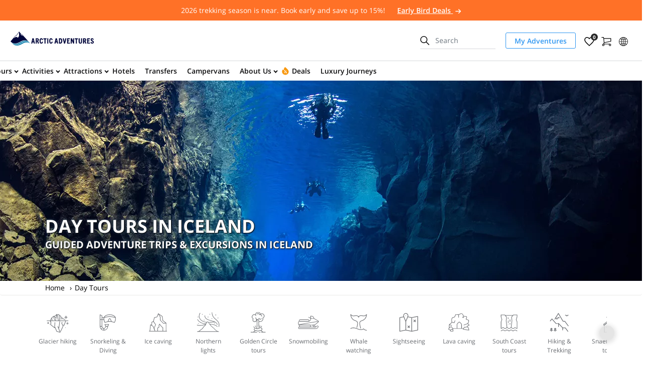

--- FILE ---
content_type: text/html; charset=utf-8
request_url: https://adventures.is/iceland/day-tours/
body_size: 24066
content:

<!DOCTYPE html>
<html lang="en">

<head>
    <meta charset="utf-8">
    <meta http-equiv="X-UA-Compatible" content="IE=edge">
    <meta name="viewport" content="width=device-width, initial-scale=1">
    

    <!-- sGTM -->
    <script>(function(w,d,s,l,i){w[l]=w[l]||[];w[l].push({'gtm.start':new Date().getTime(),event:'gtm.js'});var f=d.getElementsByTagName(s)[0],j=d.createElement(s);j.async=true;j.src='https://traktor.adventures.is/bzagayxbrcj.js?'+i;f.parentNode.insertBefore(j,f);})(window,document,'script','dataLayer','5heoo3=aWQ9R1RNLUs1MlRYQzk%3D&sort=desc');</script>
    <!-- End sGTM -->

    <!-- VWO Async SmartCode - START -->
    <link rel="preconnect" href="https://dev.visualwebsiteoptimizer.com" />
    <script type="text/javascript" id="vwoCode">window._vwo_code||(function(){var account_id=1057803,version=2.1,settings_tolerance=2000,hide_element="body",hide_element_style="opacity:0 !important;filter:alpha(opacity=0) !important;background:none !important;transition:none !important;",f=false,w=window,d=document,v=d.querySelector("#vwoCode"),cK="_vwo_"+account_id+"_settings",cc={};try{var c=JSON.parse(localStorage.getItem("_vwo_"+account_id+"_config"));cc=c&&typeof c==="object"?c:{}}catch(e){}var stT=cc.stT==="session"?w.sessionStorage:w.localStorage;code={nonce:v&&v.nonce,library_tolerance:function(){return typeof library_tolerance!=="undefined"?library_tolerance:void 0},settings_tolerance:function(){return cc.sT||settings_tolerance},hide_element_style:function(){return"{"+(cc.hES||hide_element_style)+"}"},hide_element:function(){if(performance.getEntriesByName("first-contentful-paint")[0]){return""}return typeof cc.hE==="string"?cc.hE:hide_element},getVersion:function(){return version},finish:function(e){if(!f){f=true;var t=d.getElementById("_vis_opt_path_hides");if(t)t.parentNode.removeChild(t);if(e)(new Image).src="https://dev.visualwebsiteoptimizer.com/ee.gif?a="+account_id+e}},finished:function(){return f},addScript:function(e){var t=d.createElement("script");t.type="text/javascript";if(e.src){t.src=e.src}else{t.text=e.text}v&&t.setAttribute("nonce",v.nonce);d.getElementsByTagName("head")[0].appendChild(t)},load:function(e,t){var n=this.getSettings(),i=d.createElement("script"),r=this;t=t||{};if(n){i.textContent=n;d.getElementsByTagName("head")[0].appendChild(i);if(!w.VWO||VWO.caE){stT.removeItem(cK);r.load(e)}}else{var o=new XMLHttpRequest;o.open("GET",e,true);o.withCredentials=!t.dSC;o.responseType=t.responseType||"text";o.onload=function(){if(t.onloadCb){return t.onloadCb(o,e)}if(o.status===200||o.status===304){_vwo_code.addScript({text:o.responseText})}else{_vwo_code.finish("&e=loading_failure:"+e)}};o.onerror=function(){if(t.onerrorCb){return t.onerrorCb(e)}_vwo_code.finish("&e=loading_failure:"+e)};o.send()}},getSettings:function(){try{var e=stT.getItem(cK);if(!e){return}e=JSON.parse(e);if(Date.now()>e.e){stT.removeItem(cK);return}return e.s}catch(e){return}},init:function(){if(d.URL.indexOf("__vwo_disable__")>-1)return;var e=this.settings_tolerance();w._vwo_settings_timer=setTimeout(function(){_vwo_code.finish();stT.removeItem(cK)},e);var t;if(this.hide_element()!=="body"){t=d.createElement("style");var n=this.hide_element(),i=n?n+this.hide_element_style():"",r=d.getElementsByTagName("head")[0];t.setAttribute("id","_vis_opt_path_hides");v&&t.setAttribute("nonce",v.nonce);t.setAttribute("type","text/css");if(t.styleSheet)t.styleSheet.cssText=i;else t.appendChild(d.createTextNode(i));r.appendChild(t)}else{t=d.getElementsByTagName("head")[0];var i=d.createElement("div");i.style.cssText="z-index: 2147483647 !important;position: fixed !important;left: 0 !important;top: 0 !important;width: 100% !important;height: 100% !important;background: white !important;display: block !important;";i.setAttribute("id","_vis_opt_path_hides");i.classList.add("_vis_hide_layer");t.parentNode.insertBefore(i,t.nextSibling)}var o=window._vis_opt_url||d.URL,s="https://dev.visualwebsiteoptimizer.com/j.php?a="+account_id+"&u="+encodeURIComponent(o)+"&vn="+version;if(w.location.search.indexOf("_vwo_xhr")!==-1){this.addScript({src:s})}else{this.load(s+"&x=true")}}};w._vwo_code=code;code.init();})();</script>
    <!-- VWO Async SmartCode - END -->
    <!-- VWO cookie consent initialization - START -->
    <script type="text/javascript">window.VWO = window.VWO || [], window.VWO.init = window.VWO.init || function (e) { window.VWO.consentState = e }; var category = "marketing"; function vwoUpdateConsent() { var e = window.Cookiebot, t = e && e.consent; return t && t.stamp ? window.VWO.init(t[category] ? 1 : 3) : window.VWO.init(2) } ["CookiebotOnConsentReady", "CookiebotOnAccept", "CookiebotOnDecline"].forEach(function (e) { window.addEventListener(e, vwoUpdateConsent) }); vwoUpdateConsent();</script>
    <!-- VWO cookie consent initialization - END -->

    
    <title>Iceland Day Tours, Trips &amp; Excursions | Arctic Adventures</title>

        <link rel="canonical" href="https://adventures.is/iceland/day-tours/" />

        <link rel="alternate" href="https://adventures.is/iceland/day-tours/" hreflang="en" />
        <link rel="alternate" href="https://adventures.is/fr/islande/journee/" hreflang="fr" />
        <link rel="alternate" href="https://adventures.is/de/island/tagestouren/" hreflang="de" />
        <link rel="alternate" href="https://adventures.is/iceland/day-tours/" hreflang="x-default" />

<meta name="description" content="Looking for a day tour in Iceland? Choose from our selection of Iceland excursions departing from Reykjavik at the best possible price." />

<meta property="og:type" content="website" />
<meta property="og:title" content="Iceland Day Tours, Trips &amp; Excursions | Arctic Adventures" />
<meta property="og:description" content="Looking for a day tour in Iceland? Choose from our selection of Iceland excursions departing from Reykjavik at the best possible price." />
<meta property="og:image" content="https://adventures.is/media/239724/m-woman-by-kerid-crater-in-iceland.jpg" />
<meta property="og:url" content="https://adventures.is/iceland/day-tours/" />
<meta property="og:site_name" content="Arctic Adventures" />

<meta name="twitter:description" content="Looking for a day tour in Iceland? Choose from our selection of Iceland excursions departing from Reykjavik at the best possible price.">
<meta name="twitter:image" content="https://adventures.is/media/239724/m-woman-by-kerid-crater-in-iceland.jpg">
<meta name="twitter:title" content="Iceland Day Tours, Trips &amp; Excursions | Arctic Adventures" />
<meta name="twitter:site" content="Arctic Adventures">

<meta property="fb:app_id" content="2603088399706973" />
<meta name="B-verify" content="31b670f76c28fd96ebc9f77e622b2b07d8cf3233" />

<style>
/* remove Branding on the banner */
a#CybotCookiebotDialogPoweredbyCybot,
div#CybotCookiebotDialogPoweredByText {
  display: none;
}
/* remove Branding on the Privacy trigger */
#CookiebotWidget, .CookiebotWidget-body, .CookiebotWidget-main-logo, .CookiebotWidget-logo, .CookiebotWidget-widgetContent {
    display: none;
}
</style> 
<style>
.calendarWidget .gvQjux {
    position: unset;
    top: unset;
    margin: 50px;
}
</style>

<style>
/* Temporary Elfsight rating style fixes - START */
.elfsight-review-badge-widget-container .es-card-badge-container {
  width: auto;
  padding: 0;
}
.elfsight-review-badge-widget-container .es-badge-rating-container {
  flex-direction: row;
}
/* Temporary Elfsight rating style fixes - END */
</style>

<script type="text/plain" data-cookieconsent="statistics">
/* APPLICATION INSIGNTS- START */
!(function (cfg){function e(){cfg.onInit&&cfg.onInit(n)}var x,w,D,t,E,n,C=window,O=document,b=C.location,q="script",I="ingestionendpoint",L="disableExceptionTracking",j="ai.device.";"instrumentationKey"[x="toLowerCase"](),w="crossOrigin",D="POST",t="appInsightsSDK",E=cfg.name||"appInsights",(cfg.name||C[t])&&(C[t]=E),n=C[E]||function(g){var f=!1,m=!1,h={initialize:!0,queue:[],sv:"8",version:2,config:g};function v(e,t){var n={},i="Browser";function a(e){e=""+e;return 1===e.length?"0"+e:e}return n[j+"id"]=i[x](),n[j+"type"]=i,n["ai.operation.name"]=b&&b.pathname||"_unknown_",n["ai.internal.sdkVersion"]="javascript:snippet_"+(h.sv||h.version),{time:(i=new Date).getUTCFullYear()+"-"+a(1+i.getUTCMonth())+"-"+a(i.getUTCDate())+"T"+a(i.getUTCHours())+":"+a(i.getUTCMinutes())+":"+a(i.getUTCSeconds())+"."+(i.getUTCMilliseconds()/1e3).toFixed(3).slice(2,5)+"Z",iKey:e,name:"Microsoft.ApplicationInsights."+e.replace(/-/g,"")+"."+t,sampleRate:100,tags:n,data:{baseData:{ver:2}},ver:undefined,seq:"1",aiDataContract:undefined}}var n,i,t,a,y=-1,T=0,S=["js.monitor.azure.com","js.cdn.applicationinsights.io","js.cdn.monitor.azure.com","js0.cdn.applicationinsights.io","js0.cdn.monitor.azure.com","js2.cdn.applicationinsights.io","js2.cdn.monitor.azure.com","az416426.vo.msecnd.net"],o=g.url||cfg.src,r=function(){return s(o,null)};function s(d,t){if((n=navigator)&&(~(n=(n.userAgent||"").toLowerCase()).indexOf("msie")||~n.indexOf("trident/"))&&~d.indexOf("ai.3")&&(d=d.replace(/(\/)(ai\.3\.)([^\d]*)$/,function(e,t,n){return t+"ai.2"+n})),!1!==cfg.cr)for(var e=0;e<S.length;e++)if(0<d.indexOf(S[e])){y=e;break}var n,i=function(e){var a,t,n,i,o,r,s,c,u,l;h.queue=[],m||(0<=y&&T+1<S.length?(a=(y+T+1)%S.length,p(d.replace(/^(.*\/\/)([\w\.]*)(\/.*)$/,function(e,t,n,i){return t+S[a]+i})),T+=1):(f=m=!0,s=d,!0!==cfg.dle&&(c=(t=function(){var e,t={},n=g.connectionString;if(n)for(var i=n.split(";"),a=0;a<i.length;a++){var o=i[a].split("=");2===o.length&&(t[o[0][x]()]=o[1])}return t[I]||(e=(n=t.endpointsuffix)?t.location:null,t[I]="https://"+(e?e+".":"")+"dc."+(n||"services.visualstudio.com")),t}()).instrumentationkey||g.instrumentationKey||"",t=(t=(t=t[I])&&"/"===t.slice(-1)?t.slice(0,-1):t)?t+"/v2/track":g.endpointUrl,t=g.userOverrideEndpointUrl||t,(n=[]).push((i="SDK LOAD Failure: Failed to load Application Insights SDK script (See stack for details)",o=s,u=t,(l=(r=v(c,"Exception")).data).baseType="ExceptionData",l.baseData.exceptions=[{typeName:"SDKLoadFailed",message:i.replace(/\./g,"-"),hasFullStack:!1,stack:i+"\nSnippet failed to load ["+o+"] -- Telemetry is disabled\nHelp Link: https://go.microsoft.com/fwlink/?linkid=2128109\nHost: "+(b&&b.pathname||"_unknown_")+"\nEndpoint: "+u,parsedStack:[]}],r)),n.push((l=s,i=t,(u=(o=v(c,"Message")).data).baseType="MessageData",(r=u.baseData).message='AI (Internal): 99 message:"'+("SDK LOAD Failure: Failed to load Application Insights SDK script (See stack for details) ("+l+")").replace(/\"/g,"")+'"',r.properties={endpoint:i},o)),s=n,c=t,JSON&&((u=C.fetch)&&!cfg.useXhr?u(c,{method:D,body:JSON.stringify(s),mode:"cors"}):XMLHttpRequest&&((l=new XMLHttpRequest).open(D,c),l.setRequestHeader("Content-type","application/json"),l.send(JSON.stringify(s)))))))},a=function(e,t){m||setTimeout(function(){!t&&h.core||i()},500),f=!1},p=function(e){var n=O.createElement(q),e=(n.src=e,t&&(n.integrity=t),n.setAttribute("data-ai-name",E),cfg[w]);return!e&&""!==e||"undefined"==n[w]||(n[w]=e),n.onload=a,n.onerror=i,n.onreadystatechange=function(e,t){"loaded"!==n.readyState&&"complete"!==n.readyState||a(0,t)},cfg.ld&&cfg.ld<0?O.getElementsByTagName("head")[0].appendChild(n):setTimeout(function(){O.getElementsByTagName(q)[0].parentNode.appendChild(n)},cfg.ld||0),n};p(d)}cfg.sri&&(n=o.match(/^((http[s]?:\/\/.*\/)\w+(\.\d+){1,5})\.(([\w]+\.){0,2}js)$/))&&6===n.length?(d="".concat(n[1],".integrity.json"),i="@".concat(n[4]),l=window.fetch,t=function(e){if(!e.ext||!e.ext[i]||!e.ext[i].file)throw Error("Error Loading JSON response");var t=e.ext[i].integrity||null;s(o=n[2]+e.ext[i].file,t)},l&&!cfg.useXhr?l(d,{method:"GET",mode:"cors"}).then(function(e){return e.json()["catch"](function(){return{}})}).then(t)["catch"](r):XMLHttpRequest&&((a=new XMLHttpRequest).open("GET",d),a.onreadystatechange=function(){if(a.readyState===XMLHttpRequest.DONE)if(200===a.status)try{t(JSON.parse(a.responseText))}catch(e){r()}else r()},a.send())):o&&r();try{h.cookie=O.cookie}catch(k){}function e(e){for(;e.length;)!function(t){h[t]=function(){var e=arguments;f||h.queue.push(function(){h[t].apply(h,e)})}}(e.pop())}var c,u,l="track",d="TrackPage",p="TrackEvent",l=(e([l+"Event",l+"PageView",l+"Exception",l+"Trace",l+"DependencyData",l+"Metric",l+"PageViewPerformance","start"+d,"stop"+d,"start"+p,"stop"+p,"addTelemetryInitializer","setAuthenticatedUserContext","clearAuthenticatedUserContext","flush"]),h.SeverityLevel={Verbose:0,Information:1,Warning:2,Error:3,Critical:4},(g.extensionConfig||{}).ApplicationInsightsAnalytics||{});return!0!==g[L]&&!0!==l[L]&&(e(["_"+(c="onerror")]),u=C[c],C[c]=function(e,t,n,i,a){var o=u&&u(e,t,n,i,a);return!0!==o&&h["_"+c]({message:e,url:t,lineNumber:n,columnNumber:i,error:a,evt:C.event}),o},g.autoExceptionInstrumented=!0),h}(cfg.cfg),(C[E]=n).queue&&0===n.queue.length?(n.queue.push(e),n.trackPageView({})):e();})({
  src: "https://js.monitor.azure.com/scripts/b/ai.3.gbl.min.js",
  crossOrigin: "anonymous",
  cfg: {
    connectionString: "InstrumentationKey=e5273bf8-f7c6-4b53-ba57-da55ccddb385;IngestionEndpoint=https://westeurope-4.in.applicationinsights.azure.com/;LiveEndpoint=https://westeurope.livediagnostics.monitor.azure.com/;ApplicationId=55c2a7e2-b333-49b5-8959-ea3daee60869",
    disableAjaxTracking: true,
    disableFetchTracking: true,
    disableExceptionTracking: false,
    enableUnhandledPromiseRejectionTracking: true
    //samplingPercentage: 50
}});
/* APPLICATION INSIGNTS- END*/
</script>

    <script type="application/ld+json">
       {"@context":"https://schema.org","@type":"BreadcrumbList","@id":"https://adventures.is/iceland/day-tours/#breadcrumb","itemListElement":[{"@type":"ListItem","position":1,"name":"Home","item":"https://adventures.is/"},{"@type":"ListItem","position":2,"name":"Day Tours","item":"https://adventures.is/iceland/day-tours/"}]}
    </script>

    

    
        <link rel="preload" href="/assets/fonts/OpenSans/mem8YaGs126MiZpBA-UFVZ0bf8pkAg.woff2" as="font" crossorigin>
        <link rel="preload" href="/assets/fonts/OpenSans/mem5YaGs126MiZpBA-UNirkOUuhpKKSTjw.woff2" as="font" crossorigin>
        <link rel="preload" href="/assets/fonts/OpenSans/mem5YaGs126MiZpBA-UN7rgOUuhpKKSTjw.woff2" as="font" crossorigin>
        <link rel="preload" href="/assets/fonts/Roboto/ieVi2ZhZI2eCN5jzbjEETS9weq8-32meGCQYb9lecyU.woff2" as="font" crossorigin>
    <link rel="preload" href="/assets/fonts/fa-brands-400.woff2" as="font" crossorigin>
    <link rel="preload" href="/assets/fonts/fa-solid-900.woff2" as="font" crossorigin>
    <link rel="preload" href="/assets/fonts/fa-regular-400.woff2" as="font" crossorigin>


    <link href="/DependencyHandler.axd?s=L2Fzc2V0cy9jc3Mvc3R5bGVfdmVuZG9yLmNzczsvYXNzZXRzL2Nzcy9zdHlsZS5jc3M7&amp;t=Css&amp;cdv=746334755" type="text/css" rel="stylesheet"/>

    
    <meta name="format-detection" content="telephone=no">
            <link rel="shortcut icon" type="image/x-icon" href="/assets/images/brand/is/favicon.ico" />
        <link rel="shortcut icon" type="image/png" sizes="16x16" href='/assets/images/brand/is/favicon-16x16.png' />
        <link rel="shortcut icon" type="image/png" sizes="32x32" href='/assets/images/brand/is/favicon-32x32.png' />
        <link rel="shortcut icon" type="image/png" sizes="48x48" href='/assets/images/brand/is/favicon-48x48.png' />
        <link rel="shortcut icon" type="image/png" sizes="192x192" href='/assets/images/brand/is/favicon-192x192.png' />
        <link rel="apple-touch-icon" href='/assets/images/brand/is/favicon-180x180.png' />
        <link rel="apple-touch-icon" type="image/png" sizes="167x167" href='/assets/images/brand/is/favicon-167x167.png' />
        <link rel="apple-touch-icon" type="image/png" sizes="180x180" href='/assets/images/brand/is/favicon-180x180.png' />






    <script>
        window.globalSettings = {
            wishListCookieName: "wishList",
            currencyCookieName: "currency",
            languageCookieName: "language",
            isMobileViewCookieName: "isMobileView",
            currentPageID: 1338,
            currentCulture: "en-US",
            isMobile: false,
            brand: "AdventuresIs",
            documentType: "tourCategory",
            onLocalImageError: (_this) => {
                var parent = _this.parentNode;
                if (parent.children.length === 2) {
                    parent.removeChild(parent.children[0])
                } else {
                    _this.onerror = null; _this.style.display = 'none';
                }
            },
            pageData: {
                externalIDs: [],
            },
        };
    </script>
    


</head>

<body class="using-redesigned-header ">
    <div data-loaded="1/22/2026 6:54:28 AM"></div>
    <!-- sGTM (noscript) -->
    <noscript><iframe src="https://traktor.adventures.is/ns.html?id=GTM-K52TXC9" height="0" width="0" style="display:none;visibility:hidden"></iframe></noscript>
    <!-- End sGTM (noscript) -->
    


    
    <!--These are for width detection, check out global.js-->
    <div class="device-xs d-sm-none"></div>
    <div class="device-sm d-none d-sm-block d-md-none"></div>
    <div class="device-md d-none d-md-block d-lg-none"></div>
    <div class="device-lg d-none d-lg-block d-xl-none"></div>
    <div class="device-xl d-none d-xl-block d-xxl-none"></div>
    <div class="device-xxl d-none d-xxl-block"></div>

<header class="header-redesigned">
            <div class="header-message container-fluid meta-menu js-meta-menu" style="color: #ffffff;background-color: #ff7127;">
            <p class="py-1 text-center">
                2026 trekking season is near. Book early and save up to 15%!

                    <a href="/iceland/special-offer/early-bird/" target="_self" style="color: #ffffff;">
                        Early Bird Deals
                        
            <svg xmlns="http://www.w3.org/2000/svg" width="10.67" height="8.662" viewBox="0 0 10.67 8.662">
            <path fill="#ffffff" data-name="Path 3145" d="m165.4 131.287 2.562-2.562v7.788a.656.656 0 1 0 1.313 0v-7.782l2.562 2.562a.655.655 0 1 0 .929-.923l-3.677-3.677a.651.651 0 0 0-.923 0l-3.677 3.677a.651.651 0 0 0 0 .923.643.643 0 0 0 .911-.006z" transform="rotate(90 150.735 -13.565)"/>
            </svg>
            
                    </a>
            </p>
        </div>

    <div class="navbar navbar-expand-xl navbar-light js-fixed-header">
                <div class="navbar-brand">
            <a href="https://adventures.is/">
                <img src="/media/238627/aa-logo-color.svg"
                     width="168"
                     height="28"
                     class="logo"
                     alt="Arctic Adventures"
                     title="Arctic Adventures" />
            </a>
        </div>

        <div class="navbar-right-side">
                <form class="form-inline header-search-form position-relative d-none d-xl-flex" action="https://adventures.is/search/" method="GET">
        <input id="search-query" name="search-query" class="form-control" type="text" placeholder="Search">
        <label for="search-query">
            
            <svg xmlns="http://www.w3.org/2000/svg" width="18.015" height="18" viewBox="0 0 18.015 18">
            <g data-name="Group 44">
            <path data-name="Path 67" d="m17.788 16.917-5.169-5.172a6.982 6.982 0 0 0 1.632-4.489A7.126 7.126 0 0 0 0 7.259a7.133 7.133 0 0 0 11.545 5.527l5.187 5.187a.747.747 0 0 0 1.056-1.056zM1.514 7.259a5.608 5.608 0 0 1 11.216 0 5.608 5.608 0 0 1-11.216 0z" transform="translate(0 -.2)" style="fill:#0c0c0d"/>
            </g>
            </svg>
        </label>
    </form>

                    <a target="_blank" rel="noopener" href="https://my.adventures.is/" class="my-adventure-button nav-link d-none d-xl-flex" role="link" aria-label="My Adventures">
            My Adventures
        </a>

                <div class="header-right-side-actions">
        <ul class="navbar-nav">
            <li class="nav-item">
                <a href="https://adventures.is/wish-list/" aria-label="Wish List">
                    
        <svg xmlns="http://www.w3.org/2000/svg" width="19.504" height="18.004" viewBox="0 0 19.504 18.004">
        <path id="heart_1" data-name="heart (1)" d="M62.14,64a5.769,5.769,0,0,0-4.388,2.06A5.769,5.769,0,0,0,53.364,64,5.3,5.3,0,0,0,48,69.4c0,3.728,3.316,6.721,8.338,11.332L57.752,82l1.414-1.276c5.022-4.611,8.338-7.6,8.338-11.332A5.3,5.3,0,0,0,62.14,64ZM58.354,79.437l-.2.182-.4.364-.4-.364-.2-.181a59.7,59.7,0,0,1-5.755-5.72A6.9,6.9,0,0,1,49.5,69.4a3.905,3.905,0,0,1,1.112-2.781A3.84,3.84,0,0,1,53.364,65.5a4.291,4.291,0,0,1,3.24,1.526l1.148,1.365L58.9,67.026A4.291,4.291,0,0,1,62.14,65.5a3.84,3.84,0,0,1,2.751,1.115A3.905,3.905,0,0,1,66,69.4a6.9,6.9,0,0,1-1.9,4.321A59.7,59.7,0,0,1,58.354,79.437Z" transform="translate(-48 -64)"/>
        </svg>
                    <span class="badge badge-pill badge-primary js-wishlist-counter"></span>
                    
                </a>
            </li>
            <li class="nav-item">
                <a href="https://adventures.is/cart/" aria-label="Shopping Cart">
                    
        <svg xmlns="http://www.w3.org/2000/svg" width="19.159" height="18.1" viewBox="0 0 19.159 18.1">
        <g data-name="cart (1)">
        <path data-name="Path 493" d="M24.849 24.42H12.51a.468.468 0 0 1-.448-.244.5.5 0 0 1-.041-.529l1.059-2.688-1.059-10.019H8.6V9.8h3.91a.571.571 0 0 1 .57.489l1.14 10.629a.8.8 0 0 1-.041.285l-.814 2.036h11.484v1.181" style="fill:#0c0c0d;stroke:#0c0c0d;stroke-width:.1px" transform="translate(-8.55 -9.75)"/>
        <path data-name="Path 494" d="m15.432 24.929-.244-1.1 12.991-2.688v-4.6h-13.44V15.4h14.009a.557.557 0 0 1 .57.57v5.62a.53.53 0 0 1-.448.529l-13.439 2.81m11.647 6.19a2.24 2.24 0 1 1 2.24-2.24 2.26 2.26 0 0 1-2.239 2.24zm0-3.38a1.138 1.138 0 0 0-1.14 1.14 1.14 1.14 0 0 0 2.281 0 1.138 1.138 0 0 0-1.14-1.14zm-13.438 3.38a2.24 2.24 0 1 1 2.24-2.24 2.26 2.26 0 0 1-2.24 2.24zm0-3.38a1.138 1.138 0 0 0-1.14 1.14 1.14 1.14 0 0 0 2.281 0 1.138 1.138 0 0 0-1.141-1.14z" transform="translate(-10.21 -13.069)" style="fill:#0c0c0d;stroke:#0c0c0d;stroke-width:.1px"/>
        </g>
        </svg>
                        <span class="badge badge-pill badge-primary js-cart-items"></span>
                </a>
            </li>

                <li class="nav-item header-language-container d-none d-xl-inline">
                            <a href="https://adventures.is#" title="" class="header-language-opener dropdown-toggle" role="button" data-toggle="collapse" data-target="#language-and-currency-modal" >

        <svg xmlns="http://www.w3.org/2000/svg" width="18.2" height="18.2" viewBox="0 0 18.2 18.2">
        <path d="M57 48h-.022a9 9 0 0 0 0 18H57a9 9 0 1 0 0-18zm.359 5.387a13.343 13.343 0 0 0 2.778-.368 16.149 16.149 0 0 1 .463 3.626h-3.241v-3.258zm0-.723v-3.885c.969.268 1.956 1.562 2.579 3.548a12.635 12.635 0 0 1-2.579.337zm-.718-3.894v3.9a12.512 12.512 0 0 1-2.6-.346c.631-2 1.622-3.303 2.6-3.554zm0 4.617v3.254h-3.263a16.149 16.149 0 0 1 .463-3.626 13.551 13.551 0 0 0 2.8.372zm-3.989 3.254h-3.92a8.227 8.227 0 0 1 1.868-4.89 13.084 13.084 0 0 0 2.544 1.073 16.976 16.976 0 0 0-.5 3.816zm0 .718a16.771 16.771 0 0 0 .493 3.816 13.474 13.474 0 0 0-2.545 1.074 8.254 8.254 0 0 1-1.874-4.889zm.727 0h3.263v3.25a13.266 13.266 0 0 0-2.8.376 16.149 16.149 0 0 1-.464-3.626zm3.263 3.972v3.9c-.978-.255-1.969-1.553-2.6-3.552a12.23 12.23 0 0 1 2.599-.348zm.718 3.89v-3.894a12.719 12.719 0 0 1 2.583.342c-.628 1.99-1.61 3.284-2.584 3.552zm0-4.612v-3.25h3.24a16.142 16.142 0 0 1-.463 3.622 13.345 13.345 0 0 0-2.778-.372zm3.963-3.25h3.946a8.237 8.237 0 0 1-1.869 4.89 13.305 13.305 0 0 0-2.566-1.082 16.693 16.693 0 0 0 .489-3.808zm0-.718a16.984 16.984 0 0 0-.489-3.812 13.41 13.41 0 0 0 2.566-1.078 8.228 8.228 0 0 1 1.874 4.894h-3.951zM62.9 51.2a12.514 12.514 0 0 1-2.263.935 8.094 8.094 0 0 0-1.709-3.185A8.322 8.322 0 0 1 62.9 51.2zm-7.858-2.241a8 8 0 0 0-1.7 3.172A12.293 12.293 0 0 1 51.1 51.2a8.227 8.227 0 0 1 3.944-2.244zM51.1 62.8a12.421 12.421 0 0 1 2.241-.93 8.082 8.082 0 0 0 1.7 3.176A8.233 8.233 0 0 1 51.1 62.8zm7.832 2.254a8.087 8.087 0 0 0 1.713-3.189 12.514 12.514 0 0 1 2.263.935 8.308 8.308 0 0 1-3.978 2.252z" transform="translate(-47.9 -47.9)" style="stroke:#0c0c0d;stroke-width:.2px"/>
        </svg>        </a>
        <div id="language-and-currency-modal" class="dropdown-menu dropdown-menu-right collapse language-currency-menu">
            <span class="language-title">
                Language/Currency
            </span>
                    <div class="nav-item dropdown language-currency-dropdown d-none d-xl-flex">
            <button class="btn btn-secondary dropdown-toggle nav-link" type="button" id="dropdownMenu2" data-toggle="dropdown" aria-haspopup="true" aria-expanded="false">
                <span class="language-short-name">
                    EN
                </span>
                <span>
                    Language
                </span>
            </button>
            <div class="dropdown-menu">
                        <span class="dropdown-item active">
                            <span class="language-short-name">
                                EN
                            </span>
                            <span>
                                English
                            </span>
                        </span>
                        <a class="dropdown-item" href=https://adventures.is/fr/islande/journee/>
                            <span class="language-short-name">
                                FR
                            </span>
                            <span>
                                French
                            </span>
                        </a>
                        <a class="dropdown-item" href=https://adventures.is/de/island/tagestouren/>
                            <span class="language-short-name">
                                DE
                            </span>
                            <span>
                                German
                            </span>
                        </a>
                        <a class="dropdown-item" href=https://cn.adventures.is/>
                            <span class="language-short-name">
                                CN
                            </span>
                            <span>
                                Chinese
                            </span>
                        </a>
            </div>
        </div>

                    <div class="nav-item dropdown language-currency-dropdown d-none d-xl-flex">
            <button class="btn btn-secondary dropdown-toggle name nav-link" type="button" id="dropdownMenu2" data-toggle="dropdown" aria-haspopup="true" aria-expanded="false">
                <span class="currency-symbol">&#x24;</span>
                <span>USD</span>
            </button>
            <div class="dropdown-menu dropdown" aria-labelledby="dropdownMenuButton" x-placement="bottom-start">
                    <div class="dropdown-item text-decoration-none js-dropdown-currency-selector"
                         data-currency-modifier="1"
                         data-currency-character="ISK"
                         data-default-currency="false">
                        <span class="currency-symbol">
                            ISK
                        </span>
                        <span>
                            ISK
                        </span>
                    </div>
                    <div class="dropdown-item text-decoration-none js-dropdown-currency-selector js-dropdown-currency-selector-active"
                         data-currency-modifier="0.007993000000"
                         data-currency-character="USD"
                         data-default-currency="false">
                        <span class="currency-symbol">
                            &#x24;
                        </span>
                        <span>
                            USD
                        </span>
                    </div>
                    <div class="dropdown-item text-decoration-none js-dropdown-currency-selector"
                         data-currency-modifier="0.00684000000"
                         data-currency-character="EUR"
                         data-default-currency="false">
                        <span class="currency-symbol">
                            &#x20AC;
                        </span>
                        <span>
                            EUR
                        </span>
                    </div>
                    <div class="dropdown-item text-decoration-none js-dropdown-currency-selector"
                         data-currency-modifier="0.011052000000"
                         data-currency-character="CAD"
                         data-default-currency="false">
                        <span class="currency-symbol">
                            CA&#x24;
                        </span>
                        <span>
                            CAD
                        </span>
                    </div>
                    <div class="dropdown-item text-decoration-none js-dropdown-currency-selector"
                         data-currency-modifier="0.005954000000"
                         data-currency-character="GBP"
                         data-default-currency="false">
                        <span class="currency-symbol">
                            £
                        </span>
                        <span>
                            GBP
                        </span>
                    </div>
            </div>
        </div>

        </div>

                </li>

            <li class="nav-item mobile-menu-toggle d-xl-none">
                <a href="#" class="collapsed" data-toggle="collapse" data-target="#main-menu" aria-controls="main-menu" aria-expanded="false" aria-label="Toggle navigation">
                    <span class="mobile-menu-toggle-icon-open">
                        
        <svg xmlns="http://www.w3.org/2000/svg" viewBox="0 0 24 24" fill="none" stroke="currentColor" stroke-width="2" stroke-linecap="round" stroke-linejoin="round">
        <line x1="3" y1="6" x2="21" y2="6" />
        <line x1="3" y1="12" x2="21" y2="12" />
        <line x1="3" y1="18" x2="21" y2="18" />
        <line x1="6" y1="6" x2="18" y2="18" stroke-width="1.5" />
        <line x1="6" y1="18" x2="18" y2="6" stroke-width="1.5" />
        </svg>
                    </span>
                </a>
            </li>
        </ul>
    </div>

        </div>
        <div class="break"></div>
            <nav id="main-menu" class="navbar-collapse collapse">
        <ul class="navbar-nav">
            <li class="nav-item dropdown header-search-mobile-container">
                    <form class="form-inline header-search-form position-relative d-xl-none" action="https://adventures.is/search/" method="GET">
        <input id="search-query" name="search-query" class="form-control" type="text" placeholder="Search">
        <label for="search-query">
            
            <svg xmlns="http://www.w3.org/2000/svg" width="18.015" height="18" viewBox="0 0 18.015 18">
            <g data-name="Group 44">
            <path data-name="Path 67" d="m17.788 16.917-5.169-5.172a6.982 6.982 0 0 0 1.632-4.489A7.126 7.126 0 0 0 0 7.259a7.133 7.133 0 0 0 11.545 5.527l5.187 5.187a.747.747 0 0 0 1.056-1.056zM1.514 7.259a5.608 5.608 0 0 1 11.216 0 5.608 5.608 0 0 1-11.216 0z" transform="translate(0 -.2)" style="fill:#0c0c0d"/>
            </g>
            </svg>
        </label>
    </form>

            </li>
            
                <li class="nav-item dropdown">
        <a href="/iceland/tours-in-iceland/"
           title="Tours"
           class="nav-link w-100 dropdown-toggle"
           role="button"
           data-toggle="dropdown"
           aria-expanded="false">
            Tours
        </a>
                <div class="dropdown-menu mega-menu">
                    <div class="dropdown-menu-left-side">
                        <div class="dropdown-menu-link-container" style="column-count: 1">
                            <div class="nav-sub-link nav-sub-link-back">
                                        <a href="https://adventures.is#" title="Tours" class="nav-link" role="button" data-toggle="dropdown" target="" >
Tours        </a>

                            </div>
                                        <div class="nav-sub-link">
                        <a href="https://adventures.is/iceland/day-tours/" title="Day Tours" class="nav-link active " role="link" data-link-index="0" target="" >
Day Tours        </a>

            </div>
            <div class="nav-sub-link">
                        <a href="https://adventures.is/iceland/multiday-tours/" title="Multi-Day Tours" class="nav-link " role="link" data-link-index="1" target="" >
Multi-Day Tours        </a>

            </div>
            <div class="nav-sub-link">
                        <a href="https://adventures.is/iceland/self-drive-tours/" title="Self Drive Tours" class="nav-link " role="link" data-link-index="2" target="" >
Self Drive Tours        </a>

            </div>
            <div class="nav-sub-link">
                        <a href="https://adventures.is/iceland/private-tours/" title="Private Tours" class="nav-link " role="link" data-link-index="3" target="" >
Private Tours        </a>

            </div>
            <div class="nav-sub-link">
                        <a href="https://adventures.is/iceland/new-tours/" title="New tours" class="nav-link " role="link" data-link-index="4" target="" >
New tours        </a>

            </div>

                        </div>
        <div class="dropdown-menu-extra-link-container">
            <div class="nav-sub-link">
                        <a href="https://adventures.is/iceland/tours-in-iceland/" title="See All Tours" class="nav-link" role="link" target="" >
See All Tours
        <svg xmlns="http://www.w3.org/2000/svg" width="10.67" height="8.662" viewBox="0 0 10.67 8.662" fill="green">
        <path data-name="Path 3145" d="m165.4 131.287 2.562-2.562v7.788a.656.656 0 1 0 1.313 0v-7.782l2.562 2.562a.655.655 0 1 0 .929-.923l-3.677-3.677a.651.651 0 0 0-.923 0l-3.677 3.677a.651.651 0 0 0 0 .923.643.643 0 0 0 .911-.006z" transform="rotate(90 150.735 -13.565)"/>
        </svg>
                </a>

            </div>
        </div>
                    </div>
        <div class="dropdown-menu-image">
                <img src="/media/240253/male-standing-at-jokulsarlon-lagoon-iceland.jpg?anchor=center&amp;mode=crop&amp;width=160&amp;height=160&amp;format=webp&amp;quality=80&amp;rnd=134017943270000000"
                     alt="Tours"
                     loading="lazy"
                     width="160"
                     height="160"
                     data-image-index="main-image" />

                    <img src="/media/240252/male-inside-crystal-ice-cave-iceland.jpg?anchor=center&amp;mode=crop&amp;width=160&amp;height=160&amp;format=webp&amp;quality=80&amp;rnd=134017941110000000"
                         alt="Day Tours"
                         loading="lazy"
                         width="160"
                         height="160"
                         style="display:none;"
                         class="0"
                         data-image-index="0" />
                    <img src="/media/239844/arctic-adventures-bus-landmannalaugar.jpg?anchor=center&amp;mode=crop&amp;width=160&amp;height=160&amp;format=webp&amp;quality=80&amp;rnd=133961108340000000"
                         alt="Multi-Day Tours"
                         loading="lazy"
                         width="160"
                         height="160"
                         style="display:none;"
                         class="1"
                         data-image-index="1" />
                    <img src="/media/240251/female-by-car-kirkjufell-mountain-summer.jpg?anchor=center&amp;mode=crop&amp;width=160&amp;height=160&amp;format=webp&amp;quality=80&amp;rnd=134017935040000000"
                         alt="Self Drive Tours"
                         loading="lazy"
                         width="160"
                         height="160"
                         style="display:none;"
                         class="2"
                         data-image-index="2" />
                    <img src="/media/239004/arctic-henge-iceland-during-northern-lights.jpg?anchor=center&amp;mode=crop&amp;width=160&amp;height=160&amp;format=webp&amp;quality=80&amp;rnd=133876423330000000"
                         alt="Private Tours"
                         loading="lazy"
                         width="160"
                         height="160"
                         style="display:none;"
                         class="3"
                         data-image-index="3" />
                    <img src="/media/240221/hraunfossar-waterfall-autumn.jpg?anchor=center&amp;mode=crop&amp;width=160&amp;height=160&amp;format=webp&amp;quality=80&amp;rnd=134014610230000000"
                         alt="New tours"
                         loading="lazy"
                         width="160"
                         height="160"
                         style="display:none;"
                         class="4"
                         data-image-index="4" />
        </div>
                </div>

    </li>
    <li class="nav-item dropdown">
        <a href="/iceland/day-tours/popular-activities/"
           title="Activities"
           class="nav-link w-100 dropdown-toggle"
           role="button"
           data-toggle="dropdown"
           aria-expanded="false">
            Activities
        </a>
                <div class="dropdown-menu mega-menu">
                    <div class="dropdown-menu-left-side">
                        <div class="dropdown-menu-link-container" style="column-count: 4">
                            <div class="nav-sub-link nav-sub-link-back">
                                        <a href="https://adventures.is#" title="Activities" class="nav-link" role="button" data-toggle="dropdown" target="" >
Activities        </a>

                            </div>
                                        <div class="nav-sub-link">
                        <a href="https://adventures.is/iceland/day-tours/ice-caves/" title="Ice Cave Tours" class="nav-link " role="link" data-link-index="0" target="" >
Ice Cave Tours        </a>

            </div>
            <div class="nav-sub-link">
                        <a href="https://adventures.is/iceland/day-tours/glacier-tours/" title="Glacier Tours" class="nav-link " role="link" data-link-index="1" target="" >
Glacier Tours        </a>

            </div>
            <div class="nav-sub-link">
                        <a href="https://adventures.is/iceland/day-tours/snorkeling-and-diving/" title="Snorkeling Tours" class="nav-link " role="link" data-link-index="2" target="" >
Snorkeling Tours        </a>

            </div>
            <div class="nav-sub-link">
                        <a href="https://adventures.is/iceland/day-tours/northern-lights/" title="Northern Lights Tours" class="nav-link " role="link" data-link-index="3" target="" >
Northern Lights Tours        </a>

            </div>
            <div class="nav-sub-link">
                        <a href="https://adventures.is/iceland/day-tours/golden-circle-tours/" title="Golden Circle Tours" class="nav-link " role="link" data-link-index="4" target="" >
Golden Circle Tours        </a>

            </div>
            <div class="nav-sub-link">
                        <a href="https://adventures.is/iceland/day-tours/snowmobiling/" title="Snowmobiling Tours" class="nav-link " role="link" data-link-index="5" target="" >
Snowmobiling Tours        </a>

            </div>
            <div class="nav-sub-link">
                        <a href="https://adventures.is/iceland/day-tours/whale-watching/" title="Whale Watching Tours" class="nav-link " role="link" data-link-index="6" target="" >
Whale Watching Tours        </a>

            </div>
            <div class="nav-sub-link">
                        <a href="https://adventures.is/iceland/winter-tours/" title="Winter Tours" class="nav-link " role="link" data-link-index="7" target="" >
Winter Tours        </a>

            </div>
            <div class="nav-sub-link">
                        <a href="https://adventures.is/iceland/day-tours/sightseeing-tours/" title="Sightseeing Tours" class="nav-link " role="link" data-link-index="8" target="" >
Sightseeing Tours        </a>

            </div>
            <div class="nav-sub-link">
                        <a href="https://adventures.is/iceland/day-tours/hiking/" title="Hiking and Trekking Tours" class="nav-link " role="link" data-link-index="9" target="" >
Hiking and Trekking Tours        </a>

            </div>
            <div class="nav-sub-link">
                        <a href="https://adventures.is/iceland/day-tours/caving/" title="Lava Caving Tours" class="nav-link " role="link" data-link-index="10" target="" >
Lava Caving Tours        </a>

            </div>
            <div class="nav-sub-link">
                        <a href="https://adventures.is/iceland/locations/south-coast-tours/" title="South Coast Tours" class="nav-link " role="link" data-link-index="11" target="" >
South Coast Tours        </a>

            </div>
            <div class="nav-sub-link">
                        <a href="https://adventures.is/iceland/day-tours/snaefellsnes-peninsula-tours/" title="Snaefellsnes Tours" class="nav-link " role="link" data-link-index="12" target="" >
Snaefellsnes Tours        </a>

            </div>
            <div class="nav-sub-link">
                        <a href="https://adventures.is/iceland/multiday-tours/ring-road-tours/" title="Ring Road Tours" class="nav-link " role="link" data-link-index="13" target="" >
Ring Road Tours        </a>

            </div>
            <div class="nav-sub-link">
                        <a href="https://adventures.is/iceland/day-tours/jokulsarlon-glacier-lagoon-tours/" title="Jokulsarlon Tours" class="nav-link " role="link" data-link-index="14" target="" >
Jokulsarlon Tours        </a>

            </div>
            <div class="nav-sub-link">
                        <a href="https://adventures.is/iceland/day-tours/solar-eclipse-tours-2026-iceland/" title="Solar Eclipse Tours" class="nav-link " role="link" data-link-index="15" target="_blank" >
Solar Eclipse Tours        </a>

            </div>
            <div class="nav-sub-link">
                        <a href="https://adventures.is/iceland/day-tours/volcano-tours/" title="Volcano Tours" class="nav-link " role="link" data-link-index="16" target="" >
Volcano Tours        </a>

            </div>
            <div class="nav-sub-link">
                        <a href="https://adventures.is/iceland/day-tours/puffin-tours/" title="Puffin Tours" class="nav-link " role="link" data-link-index="17" target="_blank" >
Puffin Tours        </a>

            </div>
            <div class="nav-sub-link">
                        <a href="https://adventures.is/iceland/day-tours/boat-tours/" title="Boat Tours" class="nav-link " role="link" data-link-index="18" target="" >
Boat Tours        </a>

            </div>
            <div class="nav-sub-link">
                        <a href="https://adventures.is/iceland/day-tours/jet-skiing/" title="Jet Ski Tours" class="nav-link " role="link" data-link-index="19" target="" >
Jet Ski Tours        </a>

            </div>

                        </div>
        <div class="dropdown-menu-extra-link-container">
            <div class="nav-sub-link">
                        <a href="https://adventures.is/iceland/day-tours/popular-activities/" title="See All Activities" class="nav-link" role="link" target="" >
See All Activities
        <svg xmlns="http://www.w3.org/2000/svg" width="10.67" height="8.662" viewBox="0 0 10.67 8.662" fill="green">
        <path data-name="Path 3145" d="m165.4 131.287 2.562-2.562v7.788a.656.656 0 1 0 1.313 0v-7.782l2.562 2.562a.655.655 0 1 0 .929-.923l-3.677-3.677a.651.651 0 0 0-.923 0l-3.677 3.677a.651.651 0 0 0 0 .923.643.643 0 0 0 .911-.006z" transform="rotate(90 150.735 -13.565)"/>
        </svg>
                </a>

            </div>
        </div>
                    </div>
        <div class="dropdown-menu-image">
                <img src="/media/240254/male-snorkeling-silfra-fissure.jpg?anchor=center&amp;mode=crop&amp;width=160&amp;height=160&amp;format=webp&amp;quality=80&amp;rnd=134017945040000000"
                     alt="Activities"
                     loading="lazy"
                     width="160"
                     height="160"
                     data-image-index="main-image" />

                    <img src="/media/239854/inside-blue-crystal-ice-cave.jpg?anchor=center&amp;mode=crop&amp;width=160&amp;height=160&amp;format=webp&amp;quality=80&amp;rnd=133963477630000000"
                         alt="Ice Cave Tours"
                         loading="lazy"
                         width="160"
                         height="160"
                         style="display:none;"
                         class="0"
                         data-image-index="0" />
                    <img src="/media/239852/tour-guide-skaftafell-glacier.jpg?anchor=center&amp;mode=crop&amp;width=160&amp;height=160&amp;format=webp&amp;quality=80&amp;rnd=133963409770000000"
                         alt="Glacier Tours"
                         loading="lazy"
                         width="160"
                         height="160"
                         style="display:none;"
                         class="1"
                         data-image-index="1" />
                    <img src="/media/235772/3-snorkeling-tours.png?anchor=center&amp;mode=crop&amp;width=160&amp;height=160&amp;format=webp&amp;quality=80&amp;rnd=133596660600000000"
                         alt="Snorkeling Tours"
                         loading="lazy"
                         width="160"
                         height="160"
                         style="display:none;"
                         class="2"
                         data-image-index="2" />
                    <img src="/media/239842/pink-green-northern-lights.jpg?anchor=center&amp;mode=crop&amp;width=160&amp;height=160&amp;format=webp&amp;quality=80&amp;rnd=133961100570000000"
                         alt="Northern Lights Tours"
                         loading="lazy"
                         width="160"
                         height="160"
                         style="display:none;"
                         class="3"
                         data-image-index="3" />
                    <img src="/media/239859/gullfoss-waterfall-summer.jpg?anchor=center&amp;mode=crop&amp;width=160&amp;height=160&amp;format=webp&amp;quality=80&amp;rnd=133963580030000000"
                         alt="Golden Circle Tours"
                         loading="lazy"
                         width="160"
                         height="160"
                         style="display:none;"
                         class="4"
                         data-image-index="4" />
                    <img src="/media/239840/snowmobiling-langjokull-glacier.jpg?anchor=center&amp;mode=crop&amp;width=160&amp;height=160&amp;format=webp&amp;quality=80&amp;rnd=133961096740000000"
                         alt="Snowmobiling Tours"
                         loading="lazy"
                         width="160"
                         height="160"
                         style="display:none;"
                         class="5"
                         data-image-index="5" />
                    <img src="/media/235777/8-whale-watching.png?anchor=center&amp;mode=crop&amp;width=160&amp;height=160&amp;format=webp&amp;quality=80&amp;rnd=133596660620000000"
                         alt="Whale Watching Tours"
                         loading="lazy"
                         width="160"
                         height="160"
                         style="display:none;"
                         class="6"
                         data-image-index="6" />
                    <img src="/media/240599/northern-lights-gullfoss-waterfall-iceland.jpg?anchor=center&amp;mode=crop&amp;width=160&amp;height=160&amp;format=webp&amp;quality=80&amp;rnd=134069042670000000"
                         alt="Winter Tours"
                         loading="lazy"
                         width="160"
                         height="160"
                         style="display:none;"
                         class="7"
                         data-image-index="7" />
                    <img src="/media/239855/skogafoss-waterfall-summer.jpg?anchor=center&amp;mode=crop&amp;width=160&amp;height=160&amp;format=webp&amp;quality=80&amp;rnd=133963480460000000"
                         alt="Sightseeing Tours"
                         loading="lazy"
                         width="160"
                         height="160"
                         style="display:none;"
                         class="8"
                         data-image-index="8" />
                    <img src="/media/239853/hiking-kerlingarfjol.jpg?anchor=center&amp;mode=crop&amp;width=160&amp;height=160&amp;format=webp&amp;quality=80&amp;rnd=133963475120000000"
                         alt="Hiking and Trekking Tours"
                         loading="lazy"
                         width="160"
                         height="160"
                         style="display:none;"
                         class="9"
                         data-image-index="9" />
                    <img src="/media/235778/9-lava-caving.png?anchor=center&amp;mode=crop&amp;width=160&amp;height=160&amp;format=webp&amp;quality=80&amp;rnd=133596660630000000"
                         alt="Lava Caving Tours"
                         loading="lazy"
                         width="160"
                         height="160"
                         style="display:none;"
                         class="10"
                         data-image-index="10" />
                    <img src="/media/239860/seljalandsfoss-waterfall-summer-rainbow.jpg?anchor=center&amp;mode=crop&amp;width=160&amp;height=160&amp;format=webp&amp;quality=80&amp;rnd=133963587280000000"
                         alt="South Coast Tours"
                         loading="lazy"
                         width="160"
                         height="160"
                         style="display:none;"
                         class="11"
                         data-image-index="11" />
                    <img src="/media/239857/kirkjufell-mountain-summer.jpg?anchor=center&amp;mode=crop&amp;width=160&amp;height=160&amp;format=webp&amp;quality=80&amp;rnd=133963507250000000"
                         alt="Snaefellsnes Tours"
                         loading="lazy"
                         width="160"
                         height="160"
                         style="display:none;"
                         class="12"
                         data-image-index="12" />
                    <img src="/media/235780/11-ring-road-tours.png?anchor=center&amp;mode=crop&amp;width=160&amp;height=160&amp;format=webp&amp;quality=80&amp;rnd=133596660640000000"
                         alt="Ring Road Tours"
                         loading="lazy"
                         width="160"
                         height="160"
                         style="display:none;"
                         class="13"
                         data-image-index="13" />
                    <img src="/media/239861/jokulsarlon-glacier-lagoon-spring.jpg?anchor=center&amp;mode=crop&amp;width=160&amp;height=160&amp;format=webp&amp;quality=80&amp;rnd=133963588660000000"
                         alt="Jokulsarlon Tours"
                         loading="lazy"
                         width="160"
                         height="160"
                         style="display:none;"
                         class="14"
                         data-image-index="14" />
                    <img src="/media/236917/patrial-solar-eclipse-2026.jpeg?anchor=center&amp;mode=crop&amp;width=160&amp;height=160&amp;format=webp&amp;quality=80&amp;rnd=133710529120000000"
                         alt="Solar Eclipse Tours"
                         loading="lazy"
                         width="160"
                         height="160"
                         style="display:none;"
                         class="15"
                         data-image-index="15" />
                    <img src="/media/235779/10-volcano-tours.png?anchor=center&amp;mode=crop&amp;width=160&amp;height=160&amp;format=webp&amp;quality=80&amp;rnd=133596660630000000"
                         alt="Volcano Tours"
                         loading="lazy"
                         width="160"
                         height="160"
                         style="display:none;"
                         class="16"
                         data-image-index="16" />
                    <img src="/media/239419/puffins-grass-vestmannaeyjar.jpg?anchor=center&amp;mode=crop&amp;width=160&amp;height=160&amp;format=webp&amp;quality=80&amp;rnd=133915251100000000"
                         alt="Puffin Tours"
                         loading="lazy"
                         width="160"
                         height="160"
                         style="display:none;"
                         class="17"
                         data-image-index="17" />
                    <img src="/media/235783/14-boat-tours.png?anchor=center&amp;mode=crop&amp;width=160&amp;height=160&amp;format=webp&amp;quality=80&amp;rnd=133596660650000000"
                         alt="Boat Tours"
                         loading="lazy"
                         width="160"
                         height="160"
                         style="display:none;"
                         class="18"
                         data-image-index="18" />
                    <img src="/media/239932/jet-ski-reykjavik.jpg?anchor=center&amp;mode=crop&amp;width=160&amp;height=160&amp;format=webp&amp;quality=80&amp;rnd=133970441060000000"
                         alt="Jet Ski Tours"
                         loading="lazy"
                         width="160"
                         height="160"
                         style="display:none;"
                         class="19"
                         data-image-index="19" />
        </div>
                </div>

    </li>
    <li class="nav-item dropdown">
        <a href="/iceland/attractions/"
           title="Attractions"
           class="nav-link w-100 dropdown-toggle"
           role="button"
           data-toggle="dropdown"
           aria-expanded="false">
            Attractions
        </a>
                <div class="dropdown-menu mega-menu">
                    <div class="dropdown-menu-left-side">
                        <div class="dropdown-menu-link-container" style="column-count: 4">
                            <div class="nav-sub-link nav-sub-link-back">
                                        <a href="https://adventures.is#" title="Attractions" class="nav-link" role="button" data-toggle="dropdown" target="" >
Attractions        </a>

                            </div>
                                        <div class="nav-sub-link">
                        <a href="https://adventures.is/iceland/attractions/golden-circle/" title="Golden Circle" class="nav-link " role="link" data-link-index="0" target="" >
Golden Circle        </a>

            </div>
            <div class="nav-sub-link">
                        <a href="https://adventures.is/iceland/attractions/reykjavik-icelands-capital-city/" title="Reykjavik" class="nav-link " role="link" data-link-index="1" target="" >
Reykjavik        </a>

            </div>
            <div class="nav-sub-link">
                        <a href="https://adventures.is/iceland/attractions/silfra-fissure/" title="Silfra Fissure" class="nav-link " role="link" data-link-index="2" target="" >
Silfra Fissure        </a>

            </div>
            <div class="nav-sub-link">
                        <a href="https://adventures.is/iceland/attractions/south-coast-iceland/" title="South Coast" class="nav-link " role="link" data-link-index="3" target="" >
South Coast        </a>

            </div>
            <div class="nav-sub-link">
                        <a href="https://adventures.is/iceland/attractions/jokulsarlon/" title="J&#246;kuls&#225;rl&#243;n Glacier Lagoon" class="nav-link " role="link" data-link-index="4" target="" >
Jökulsárlón Glacier Lagoon        </a>

            </div>
            <div class="nav-sub-link">
                        <a href="https://adventures.is/iceland/attractions/ice-caves-in-iceland/" title="Ice Caves" class="nav-link " role="link" data-link-index="5" target="" >
Ice Caves        </a>

            </div>
            <div class="nav-sub-link">
                        <a href="https://adventures.is/iceland/attractions/glaciers-in-iceland/" title="Glaciers" class="nav-link " role="link" data-link-index="6" target="" >
Glaciers        </a>

            </div>
            <div class="nav-sub-link">
                        <a href="https://adventures.is/iceland/attractions/ring-road/" title="Ring Road" class="nav-link " role="link" data-link-index="7" target="" >
Ring Road        </a>

            </div>
            <div class="nav-sub-link">
                        <a href="https://adventures.is/iceland/attractions/snaefellsnes/" title="Snaefellsnes Peninsula" class="nav-link " role="link" data-link-index="8" target="" >
Snaefellsnes Peninsula        </a>

            </div>
            <div class="nav-sub-link">
                        <a href="https://adventures.is/iceland/attractions/landmannalaugar/" title="Landmannalaugar" class="nav-link " role="link" data-link-index="9" target="" >
Landmannalaugar        </a>

            </div>
            <div class="nav-sub-link">
                        <a href="https://adventures.is/iceland/attractions/laugavegur-trail/" title="Laugavegur Trail" class="nav-link " role="link" data-link-index="10" target="_blank" >
Laugavegur Trail        </a>

            </div>
            <div class="nav-sub-link">
                        <a href="https://adventures.is/iceland/attractions/reynisfjara/" title="Reynisfjara Black Sand Beach" class="nav-link " role="link" data-link-index="11" target="" >
Reynisfjara Black Sand Beach        </a>

            </div>
            <div class="nav-sub-link">
                        <a href="https://adventures.is/iceland/attractions/highlands/" title="Highlands" class="nav-link " role="link" data-link-index="12" target="" >
Highlands        </a>

            </div>
            <div class="nav-sub-link">
                        <a href="https://adventures.is/iceland/attractions/kerlingarfjoll/" title="Kerlingarfjoll" class="nav-link " role="link" data-link-index="13" target="" >
Kerlingarfjoll        </a>

            </div>
            <div class="nav-sub-link">
                        <a href="https://adventures.is/iceland/attractions/kirkjufell/" title="Kirkjufell Mountain" class="nav-link " role="link" data-link-index="14" target="" >
Kirkjufell Mountain        </a>

            </div>
            <div class="nav-sub-link">
                        <a href="https://adventures.is/iceland/attractions/silver-circle-iceland/" title="Silver Circle" class="nav-link " role="link" data-link-index="15" target="_blank" >
Silver Circle        </a>

            </div>
            <div class="nav-sub-link">
                        <a href="https://adventures.is/iceland/attractions/vik/" title="Vik" class="nav-link " role="link" data-link-index="16" target="" >
Vik        </a>

            </div>
            <div class="nav-sub-link">
                        <a href="https://adventures.is/iceland/attractions/kerid/" title="Kerid Crater" class="nav-link " role="link" data-link-index="17" target="_blank" >
Kerid Crater        </a>

            </div>
            <div class="nav-sub-link">
                        <a href="https://adventures.is/iceland/attractions/iceland-wilderness-centre/" title="Wilderness Centre" class="nav-link " role="link" data-link-index="18" target="" >
Wilderness Centre        </a>

            </div>
            <div class="nav-sub-link">
                        <a href="https://adventures.is/iceland/attractions/gullfoss/" title="Gullfoss Waterfall" class="nav-link " role="link" data-link-index="19" target="" >
Gullfoss Waterfall        </a>

            </div>
            <div class="nav-sub-link">
                        <a href="https://adventures.is/iceland/attractions/thingvellir/" title="Thingvellir National Park" class="nav-link " role="link" data-link-index="20" target="" >
Thingvellir National Park        </a>

            </div>
            <div class="nav-sub-link">
                        <a href="https://adventures.is/iceland/attractions/studlagil-canyon/" title="Studlagil Canyon" class="nav-link " role="link" data-link-index="21" target="" >
Studlagil Canyon        </a>

            </div>
            <div class="nav-sub-link">
                        <a href="https://adventures.is/iceland/attractions/geysir/" title="Geysir Hot Springs" class="nav-link " role="link" data-link-index="22" target="" >
Geysir Hot Springs        </a>

            </div>
            <div class="nav-sub-link">
                        <a href="https://adventures.is/iceland/attractions/akureyri/" title="Akureyri" class="nav-link " role="link" data-link-index="23" target="_blank" >
Akureyri        </a>

            </div>

                        </div>
        <div class="dropdown-menu-extra-link-container">
            <div class="nav-sub-link">
                        <a href="https://adventures.is/iceland/attractions/" title="See All Attractions" class="nav-link" role="link" target="" >
See All Attractions
        <svg xmlns="http://www.w3.org/2000/svg" width="10.67" height="8.662" viewBox="0 0 10.67 8.662" fill="green">
        <path data-name="Path 3145" d="m165.4 131.287 2.562-2.562v7.788a.656.656 0 1 0 1.313 0v-7.782l2.562 2.562a.655.655 0 1 0 .929-.923l-3.677-3.677a.651.651 0 0 0-.923 0l-3.677 3.677a.651.651 0 0 0 0 .923.643.643 0 0 0 .911-.006z" transform="rotate(90 150.735 -13.565)"/>
        </svg>
                </a>

            </div>
        </div>
                    </div>
        <div class="dropdown-menu-image">
                <img src="/media/235807/1-reykjavik-2.png?anchor=center&amp;mode=crop&amp;width=160&amp;height=160&amp;format=webp&amp;quality=80&amp;rnd=133597086690000000"
                     alt="Attractions"
                     loading="lazy"
                     width="160"
                     height="160"
                     data-image-index="main-image" />

                    <img src="/media/236236/golden-circle-attraction.png?anchor=center&amp;mode=crop&amp;width=160&amp;height=160&amp;format=webp&amp;quality=80&amp;rnd=133639661700000000"
                         alt="Golden Circle"
                         loading="lazy"
                         width="160"
                         height="160"
                         style="display:none;"
                         class="0"
                         data-image-index="0" />
                    <img src="/media/235807/1-reykjavik-2.png?anchor=center&amp;mode=crop&amp;width=160&amp;height=160&amp;format=webp&amp;quality=80&amp;rnd=133597086690000000"
                         alt="Reykjavik"
                         loading="lazy"
                         width="160"
                         height="160"
                         style="display:none;"
                         class="1"
                         data-image-index="1" />
                    <img src="/media/235789/2-silfra.png?anchor=center&amp;mode=crop&amp;width=160&amp;height=160&amp;format=webp&amp;quality=80&amp;rnd=133596663940000000"
                         alt="Silfra Fissure"
                         loading="lazy"
                         width="160"
                         height="160"
                         style="display:none;"
                         class="2"
                         data-image-index="2" />
                    <img src="/media/239681/seljalandsfoss-falls-golden-sunset.jpg?anchor=center&amp;mode=crop&amp;width=160&amp;height=160&amp;format=webp&amp;quality=80&amp;rnd=133946420830000000"
                         alt="South Coast"
                         loading="lazy"
                         width="160"
                         height="160"
                         style="display:none;"
                         class="3"
                         data-image-index="3" />
                    <img src="/media/240169/female-standing-infront-jokulsarlon-glacier-lagoon.jpg?anchor=center&amp;mode=crop&amp;width=160&amp;height=160&amp;format=webp&amp;quality=80&amp;rnd=134008404280000000"
                         alt="J&#246;kuls&#225;rl&#243;n Glacier Lagoon"
                         loading="lazy"
                         width="160"
                         height="160"
                         style="display:none;"
                         class="4"
                         data-image-index="4" />
                    <img src="/media/239863/blue-ice-cave-tourist-exploring.jpg?anchor=center&amp;mode=crop&amp;width=160&amp;height=160&amp;format=webp&amp;quality=80&amp;rnd=133963616430000000"
                         alt="Ice Caves"
                         loading="lazy"
                         width="160"
                         height="160"
                         style="display:none;"
                         class="5"
                         data-image-index="5" />
                    <img src="/media/239851/solheimajokull-glacier-summer.jpg?anchor=center&amp;mode=crop&amp;width=160&amp;height=160&amp;format=webp&amp;quality=80&amp;rnd=133963400210000000"
                         alt="Glaciers"
                         loading="lazy"
                         width="160"
                         height="160"
                         style="display:none;"
                         class="6"
                         data-image-index="6" />
                    <img src="/media/239174/north-godafoss-sunset.jpg?anchor=center&amp;mode=crop&amp;width=160&amp;height=160&amp;format=webp&amp;quality=80&amp;rnd=133888482270000000"
                         alt="Ring Road"
                         loading="lazy"
                         width="160"
                         height="160"
                         style="display:none;"
                         class="7"
                         data-image-index="7" />
                    <img src="/media/235766/day-tour-is.png?anchor=center&amp;mode=crop&amp;width=160&amp;height=160&amp;format=webp&amp;quality=80&amp;rnd=133596658360000000"
                         alt="Snaefellsnes Peninsula"
                         loading="lazy"
                         width="160"
                         height="160"
                         style="display:none;"
                         class="8"
                         data-image-index="8" />
                    <img src="/media/239864/landmannalaugar-aerial-view.jpg?anchor=center&amp;mode=crop&amp;width=160&amp;height=160&amp;format=webp&amp;quality=80&amp;rnd=133963620590000000"
                         alt="Landmannalaugar"
                         loading="lazy"
                         width="160"
                         height="160"
                         style="display:none;"
                         class="9"
                         data-image-index="9" />
                    <img src="/media/238634/t-jo-kultungur-laugavegur.jpg?anchor=center&amp;mode=crop&amp;width=160&amp;height=160&amp;format=webp&amp;quality=80&amp;rnd=133849505130000000"
                         alt="Laugavegur Trail"
                         loading="lazy"
                         width="160"
                         height="160"
                         style="display:none;"
                         class="10"
                         data-image-index="10" />
                    <img src="/media/239865/reynisfjara-beach-spring.jpg?anchor=center&amp;mode=crop&amp;width=160&amp;height=160&amp;format=webp&amp;quality=80&amp;rnd=133963628430000000"
                         alt="Reynisfjara Black Sand Beach"
                         loading="lazy"
                         width="160"
                         height="160"
                         style="display:none;"
                         class="11"
                         data-image-index="11" />
                    <img src="/media/239734/landmannalaugar-highlands-aerial-view-sunset.jpg?anchor=center&amp;mode=crop&amp;width=160&amp;height=160&amp;format=webp&amp;quality=80&amp;rnd=133953969220000000"
                         alt="Highlands"
                         loading="lazy"
                         width="160"
                         height="160"
                         style="display:none;"
                         class="12"
                         data-image-index="12" />
                    <img src="/media/239177/kerlingarfjoll-mountain-iceland.jpg?anchor=center&amp;mode=crop&amp;width=160&amp;height=160&amp;format=webp&amp;quality=80&amp;rnd=133890914620000000"
                         alt="Kerlingarfjoll"
                         loading="lazy"
                         width="160"
                         height="160"
                         style="display:none;"
                         class="13"
                         data-image-index="13" />
                    <img src="/media/235794/7-kirkjufell.png?anchor=center&amp;mode=crop&amp;width=160&amp;height=160&amp;format=webp&amp;quality=80&amp;rnd=133596663960000000"
                         alt="Kirkjufell Mountain"
                         loading="lazy"
                         width="160"
                         height="160"
                         style="display:none;"
                         class="14"
                         data-image-index="14" />
                    <img src="/media/238325/hraunfossar-summer-waterfall.jpg?anchor=center&amp;mode=crop&amp;width=160&amp;height=160&amp;format=webp&amp;quality=80&amp;rnd=133825199560000000"
                         alt="Silver Circle"
                         loading="lazy"
                         width="160"
                         height="160"
                         style="display:none;"
                         class="15"
                         data-image-index="15" />
                    <img src="/media/235793/6-vik.png?anchor=center&amp;mode=crop&amp;width=160&amp;height=160&amp;format=webp&amp;quality=80&amp;rnd=133596663960000000"
                         alt="Vik"
                         loading="lazy"
                         width="160"
                         height="160"
                         style="display:none;"
                         class="16"
                         data-image-index="16" />
                    <img src="/media/239744/kerid-crater-lake-summer.jpg?anchor=center&amp;mode=crop&amp;width=160&amp;height=160&amp;format=webp&amp;quality=80&amp;rnd=133954831330000000"
                         alt="Kerid Crater"
                         loading="lazy"
                         width="160"
                         height="160"
                         style="display:none;"
                         class="17"
                         data-image-index="17" />
                    <img src="/media/235799/12-wilderness.png?anchor=center&amp;mode=crop&amp;width=160&amp;height=160&amp;format=webp&amp;quality=80&amp;rnd=133596663990000000"
                         alt="Wilderness Centre"
                         loading="lazy"
                         width="160"
                         height="160"
                         style="display:none;"
                         class="18"
                         data-image-index="18" />
                    <img src="/media/235800/13-gullfoss.png?anchor=center&amp;mode=crop&amp;width=160&amp;height=160&amp;format=webp&amp;quality=80&amp;rnd=133596663990000000"
                         alt="Gullfoss Waterfall"
                         loading="lazy"
                         width="160"
                         height="160"
                         style="display:none;"
                         class="19"
                         data-image-index="19" />
                    <img src="/media/235801/14-thingvellir.png?anchor=center&amp;mode=crop&amp;width=160&amp;height=160&amp;format=webp&amp;quality=80&amp;rnd=133596664000000000"
                         alt="Thingvellir National Park"
                         loading="lazy"
                         width="160"
                         height="160"
                         style="display:none;"
                         class="20"
                         data-image-index="20" />
                    <img src="/media/235804/17-rafting.png?anchor=center&amp;mode=crop&amp;width=160&amp;height=160&amp;format=webp&amp;quality=80&amp;rnd=133596664010000000"
                         alt="Studlagil Canyon"
                         loading="lazy"
                         width="160"
                         height="160"
                         style="display:none;"
                         class="21"
                         data-image-index="21" />
                    <img src="/media/235803/16-geyser.png?anchor=center&amp;mode=crop&amp;width=160&amp;height=160&amp;format=webp&amp;quality=80&amp;rnd=133596664010000000"
                         alt="Geysir Hot Springs"
                         loading="lazy"
                         width="160"
                         height="160"
                         style="display:none;"
                         class="22"
                         data-image-index="22" />
                    <img src="/media/239326/akureyri-fjord-whale-tail.jpg?anchor=center&amp;mode=crop&amp;width=160&amp;height=160&amp;format=webp&amp;quality=80&amp;rnd=133909192550000000"
                         alt="Akureyri"
                         loading="lazy"
                         width="160"
                         height="160"
                         style="display:none;"
                         class="23"
                         data-image-index="23" />
        </div>
                </div>

    </li>
    <li class="nav-item dropdown">
        <a href="/iceland/hotels/"
           title="Hotels"
           class="nav-link"
           role="button">
            Hotels
        </a>
    </li>
    <li class="nav-item dropdown">
        <a href="/iceland/transfer-in-iceland/"
           title="Transfers"
           class="nav-link"
           role="button">
            Transfers
        </a>
    </li>
    <li class="nav-item dropdown">
        <a href="/iceland/day-tours/campervan-rental-iceland/"
           title="Campervans"
           class="nav-link"
           role="button">
            Campervans
        </a>
    </li>
    <li class="nav-item dropdown">
        <a href="/about-us/"
           title="About Us"
           class="nav-link w-100 dropdown-toggle"
           role="button"
           data-toggle="dropdown"
           aria-expanded="false">
            About Us
        </a>
                <div class="dropdown-menu mega-menu">
                    <div class="dropdown-menu-left-side">
                        <div class="dropdown-menu-link-container" style="column-count: 1">
                            <div class="nav-sub-link nav-sub-link-back">
                                        <a href="https://adventures.is#" title="About Us" class="nav-link" role="button" data-toggle="dropdown" target="" >
About Us        </a>

                            </div>
                                        <div class="nav-sub-link">
                        <a href="https://adventures.is/about-us/contact-us/" title="Contact Us" class="nav-link " role="link" data-link-index="0" target="" >
Contact Us        </a>

            </div>
            <div class="nav-sub-link">
                        <a href="https://adventures.is/information/" title="Information" class="nav-link " role="link" data-link-index="1" target="" >
Information        </a>

            </div>
            <div class="nav-sub-link">
                        <a href="https://adventures.is/faq/" title="FAQs" class="nav-link " role="link" data-link-index="2" target="" >
FAQs        </a>

            </div>
            <div class="nav-sub-link">
                        <a href="https://adventures.is/about-us/" title="About Us" class="nav-link " role="link" data-link-index="3" target="" >
About Us        </a>

            </div>
            <div class="nav-sub-link">
                        <a href="https://adventures.is/about-us/reviews/" title="Reviews" class="nav-link " role="link" data-link-index="4" target="" >
Reviews        </a>

            </div>
            <div class="nav-sub-link">
                        <a href="https://adventures.is/blog/" title="Blog" class="nav-link " role="link" data-link-index="5" target="" >
Blog        </a>

            </div>

                        </div>
                    </div>
        <div class="dropdown-menu-image">
                <img src="/media/240256/arctic-adventures-team.jpg?anchor=center&amp;mode=crop&amp;width=160&amp;height=160&amp;format=webp&amp;quality=80&amp;rnd=134017951770000000"
                     alt="About Us"
                     loading="lazy"
                     width="160"
                     height="160"
                     data-image-index="main-image" />

        </div>
                </div>

    </li>
    <li class="nav-item dropdown">
        <a href="/iceland/special-offer/"
           title="Deals"
           class="nav-link"
           role="button">
            Deals
                <img src="/media/238867/deals-icon.svg?mode=pad&amp;amp;width=24&amp;amp;height=24&amp;amp;format=webp&amp;amp;quality=80&amp;amp;rnd=133863251760000000" alt="" width="24" height="24" class="menu-icon" />
        </a>
    </li>
    <li class="nav-item dropdown">
        <a href="https://iceland.adventures.is/"
           title="Luxury Journeys"
           class="nav-link"
           role="button">
            Luxury Journeys
        </a>
    </li>

            <li class="nav-item dropdown header-my-adventrures-mobile-container">
                        <a target="_blank" rel="noopener" href="https://my.adventures.is/" class="my-adventure-button nav-link d-xl-none" role="link" aria-label="My Adventures">
            My Adventures
        </a>

            </li>
            <li class="nav-item dropdown header-language-mobile-container d-xl-none">
                        <a href="https://adventures.is#" title="" class="nav-link dropdown-toggle" role="button" data-toggle="dropdown" >
<span class="language-short-name">EN</span><span>Language</span>        </a>
        <div class="dropdown-menu mega-menu">
            <div class="dropdown-menu-left-side">
                <div class="dropdown-menu-link-container">
                    <div class="nav-sub-link nav-sub-link-back">
                                <a href="https://adventures.is#" title="English" class="nav-link" role="button" data-toggle="dropdown" >
Back        </a>

                    </div>
                            <span class="nav-link active">
                                <span class="language-short-name">EN</span>
                                <span>English</span>
                            </span>
                            <div class="nav-sub-link">
                                        <a href="https://adventures.is/fr/islande/journee/" title="" class="nav-link" role="link" >
<span class="language-short-name">FR</span><span>French</span>        </a>

                            </div>
                            <div class="nav-sub-link">
                                        <a href="https://adventures.is/de/island/tagestouren/" title="" class="nav-link" role="link" >
<span class="language-short-name">DE</span><span>German</span>        </a>

                            </div>
                            <div class="nav-sub-link">
                                        <a href="https://cn.adventures.is/" title="" class="nav-link" role="link" >
<span class="language-short-name">CN</span><span>Chinese</span>        </a>

                            </div>
                </div>
            </div>
        </div>

            </li>
            <li class="nav-item dropdown header-currency-mobile-container d-xl-none">
                        <a href="https://adventures.is#" title="" class="nav-link dropdown-toggle" role="button" data-toggle="dropdown" >
<span class="language-short-name">&#x24;</span><span>USD</span>        </a>
        <div class="dropdown-menu mega-menu">
            <div class="dropdown-menu-left-side">
                <div class="dropdown-menu-link-container">
                    <div class="nav-sub-link nav-sub-link-back">
                                <a href="https://adventures.is#" title="English" class="nav-link" role="button" data-toggle="dropdown" >
Back        </a>

                    </div>
                            <div class="nav-sub-link nav-link js-dropdown-currency-selector " role="link"
                                 data-currency-modifier="1"
                                 data-currency-character="ISK"
                                 data-default-currency="false">
                                <span class="currency-symbol">
                                    ISK
                                </span>
                                <span>
                                    ISK
                                </span>
                            </div>
                            <span class="nav-sub-link nav-link active">
                                <span class="language-short-name">&#x24;</span>
                                <span>USD</span>
                            </span>
                            <div class="nav-sub-link nav-link js-dropdown-currency-selector " role="link"
                                 data-currency-modifier="0.00684000000"
                                 data-currency-character="EUR"
                                 data-default-currency="false">
                                <span class="currency-symbol">
                                    &#x20AC;
                                </span>
                                <span>
                                    EUR
                                </span>
                            </div>
                            <div class="nav-sub-link nav-link js-dropdown-currency-selector " role="link"
                                 data-currency-modifier="0.011052000000"
                                 data-currency-character="CAD"
                                 data-default-currency="false">
                                <span class="currency-symbol">
                                    CA&#x24;
                                </span>
                                <span>
                                    CAD
                                </span>
                            </div>
                            <div class="nav-sub-link nav-link js-dropdown-currency-selector " role="link"
                                 data-currency-modifier="0.005954000000"
                                 data-currency-character="GBP"
                                 data-default-currency="false">
                                <span class="currency-symbol">
                                    £
                                </span>
                                <span>
                                    GBP
                                </span>
                            </div>
                </div>
            </div>
        </div>

            </li>
        </ul>
    </nav>

    </div>
</header>























    <div class="page-body-lowered">
        



<section id="header" class="hero-slider">
        <div class="js-hero-slider">
                    <div class="hero-slider__slide js-hero-slide" style="">
                            <picture class="hero-slider__bg-image js-hero-slide-bg-img">
                    <source srcset="https://adventures.is/media/234383/silfra-banner.jpg?anchor=center&amp;mode=crop&amp;width=575&amp;height=280&amp;format=webp&amp;quality=80&amp;rnd=133700068360000000" media="(max-width:575px)" width="575" height="280" type="image/webp" />
                    <source srcset="https://adventures.is/media/234383/silfra-banner.jpg?anchor=center&amp;mode=crop&amp;width=767&amp;height=280&amp;format=webp&amp;quality=80&amp;rnd=133700068360000000" media="(max-width:767px)" width="767" height="280" type="image/webp" />
                    <source srcset="https://adventures.is/media/234383/silfra-banner.jpg?anchor=center&amp;mode=crop&amp;width=991&amp;height=400&amp;format=webp&amp;quality=80&amp;rnd=133700068360000000" media="(max-width:991px)" width="991" height="400" type="image/webp" />
                    <source srcset="https://adventures.is/media/234383/silfra-banner.jpg?anchor=center&amp;mode=crop&amp;width=1199&amp;height=400&amp;format=webp&amp;quality=80&amp;rnd=133700068360000000" media="(max-width:1199px)" width="1199" height="400" type="image/webp" />
                    <source srcset="https://adventures.is/media/234383/silfra-banner.jpg?anchor=center&amp;mode=crop&amp;width=1399&amp;height=400&amp;format=webp&amp;quality=80&amp;rnd=133700068360000000" media="(max-width:1399px)" width="1399" height="400" type="image/webp" />
                    <source srcset="https://adventures.is/media/234383/silfra-banner.jpg?anchor=center&amp;mode=crop&amp;width=1920&amp;height=510&amp;format=webp&amp;quality=80&amp;rnd=133700068360000000" media="(max-width:1920px)" width="1920" height="510" type="image/webp" />
                    <source srcset="https://adventures.is/media/234383/silfra-banner.jpg?anchor=center&amp;mode=crop&amp;width=2000&amp;height=510&amp;format=webp&amp;quality=80&amp;rnd=133700068360000000" media="" width="2000" height="510" type="image/webp" />

        <img src="https://adventures.is/media/234383/silfra-banner.jpg?anchor=center&amp;mode=crop&amp;width=1920&amp;height=510&amp;format=jpg&amp;quality=80&amp;rnd=133700068360000000"
             width="1920"
             height="510"
             title=""
             alt=""
             class="hero-slider__bg-image js-hero-slide-bg-img"
             loading="eager"
             fetchpriority="high"
             onerror="window.globalSettings.onLocalImageError(this);" />
    </picture>

                    </div>
                    <div class="hero-slider__slide js-hero-slide" style="display:none;">
                            <picture class="hero-slider__bg-image js-hero-slide-bg-img">
                    <source srcset="https://adventures.is/media/239427/h-falljokull-ice-cave.jpg?anchor=center&amp;mode=crop&amp;width=575&amp;height=280&amp;format=webp&amp;quality=80&amp;rnd=133916756860000000" media="(max-width:575px)" width="575" height="280" type="image/webp" />
                    <source srcset="https://adventures.is/media/239427/h-falljokull-ice-cave.jpg?anchor=center&amp;mode=crop&amp;width=767&amp;height=280&amp;format=webp&amp;quality=80&amp;rnd=133916756860000000" media="(max-width:767px)" width="767" height="280" type="image/webp" />
                    <source srcset="https://adventures.is/media/239427/h-falljokull-ice-cave.jpg?anchor=center&amp;mode=crop&amp;width=991&amp;height=400&amp;format=webp&amp;quality=80&amp;rnd=133916756860000000" media="(max-width:991px)" width="991" height="400" type="image/webp" />
                    <source srcset="https://adventures.is/media/239427/h-falljokull-ice-cave.jpg?anchor=center&amp;mode=crop&amp;width=1199&amp;height=400&amp;format=webp&amp;quality=80&amp;rnd=133916756860000000" media="(max-width:1199px)" width="1199" height="400" type="image/webp" />
                    <source srcset="https://adventures.is/media/239427/h-falljokull-ice-cave.jpg?anchor=center&amp;mode=crop&amp;width=1399&amp;height=400&amp;format=webp&amp;quality=80&amp;rnd=133916756860000000" media="(max-width:1399px)" width="1399" height="400" type="image/webp" />
                    <source srcset="https://adventures.is/media/239427/h-falljokull-ice-cave.jpg?anchor=center&amp;mode=crop&amp;width=1920&amp;height=510&amp;format=webp&amp;quality=80&amp;rnd=133916756860000000" media="(max-width:1920px)" width="1920" height="510" type="image/webp" />
                    <source srcset="https://adventures.is/media/239427/h-falljokull-ice-cave.jpg?anchor=center&amp;mode=crop&amp;width=2000&amp;height=510&amp;format=webp&amp;quality=80&amp;rnd=133916756860000000" media="" width="2000" height="510" type="image/webp" />

        <img src="https://adventures.is/media/239427/h-falljokull-ice-cave.jpg?anchor=center&amp;mode=crop&amp;width=1920&amp;height=510&amp;format=jpg&amp;quality=80&amp;rnd=133916756860000000"
             width="1920"
             height="510"
             title=""
             alt=""
             class="hero-slider__bg-image js-hero-slide-bg-img"
             loading="eager"
             fetchpriority="high"
             onerror="window.globalSettings.onLocalImageError(this);" />
    </picture>

                    </div>
                    <div class="hero-slider__slide js-hero-slide" style="display:none;">
                            <picture class="hero-slider__bg-image js-hero-slide-bg-img">
                    <source srcset="https://adventures.is/media/232831/h-best-time-for-whale-watching-in-iceland.jpg?anchor=center&amp;mode=crop&amp;width=575&amp;height=280&amp;format=webp&amp;quality=80&amp;rnd=133293077670000000" media="(max-width:575px)" width="575" height="280" type="image/webp" />
                    <source srcset="https://adventures.is/media/232831/h-best-time-for-whale-watching-in-iceland.jpg?anchor=center&amp;mode=crop&amp;width=767&amp;height=280&amp;format=webp&amp;quality=80&amp;rnd=133293077670000000" media="(max-width:767px)" width="767" height="280" type="image/webp" />
                    <source srcset="https://adventures.is/media/232831/h-best-time-for-whale-watching-in-iceland.jpg?anchor=center&amp;mode=crop&amp;width=991&amp;height=400&amp;format=webp&amp;quality=80&amp;rnd=133293077670000000" media="(max-width:991px)" width="991" height="400" type="image/webp" />
                    <source srcset="https://adventures.is/media/232831/h-best-time-for-whale-watching-in-iceland.jpg?anchor=center&amp;mode=crop&amp;width=1199&amp;height=400&amp;format=webp&amp;quality=80&amp;rnd=133293077670000000" media="(max-width:1199px)" width="1199" height="400" type="image/webp" />
                    <source srcset="https://adventures.is/media/232831/h-best-time-for-whale-watching-in-iceland.jpg?anchor=center&amp;mode=crop&amp;width=1399&amp;height=400&amp;format=webp&amp;quality=80&amp;rnd=133293077670000000" media="(max-width:1399px)" width="1399" height="400" type="image/webp" />
                    <source srcset="https://adventures.is/media/232831/h-best-time-for-whale-watching-in-iceland.jpg?anchor=center&amp;mode=crop&amp;width=1920&amp;height=510&amp;format=webp&amp;quality=80&amp;rnd=133293077670000000" media="(max-width:1920px)" width="1920" height="510" type="image/webp" />
                    <source srcset="https://adventures.is/media/232831/h-best-time-for-whale-watching-in-iceland.jpg?anchor=center&amp;mode=crop&amp;width=2000&amp;height=510&amp;format=webp&amp;quality=80&amp;rnd=133293077670000000" media="" width="2000" height="510" type="image/webp" />

        <img src="https://adventures.is/media/232831/h-best-time-for-whale-watching-in-iceland.jpg?anchor=center&amp;mode=crop&amp;width=1920&amp;height=510&amp;format=jpg&amp;quality=80&amp;rnd=133293077670000000"
             width="1920"
             height="510"
             title=""
             alt=""
             class="hero-slider__bg-image js-hero-slide-bg-img"
             loading="eager"
             fetchpriority="high"
             onerror="window.globalSettings.onLocalImageError(this);" />
    </picture>

                    </div>
                    <div class="hero-slider__slide js-hero-slide" style="display:none;">
                            <picture class="hero-slider__bg-image js-hero-slide-bg-img">
                    <source srcset="https://adventures.is/media/239206/h-jokulsarlon-lagoon-icebergs.jpg?anchor=center&amp;mode=crop&amp;width=575&amp;height=280&amp;format=webp&amp;quality=80&amp;rnd=133893466200000000" media="(max-width:575px)" width="575" height="280" type="image/webp" />
                    <source srcset="https://adventures.is/media/239206/h-jokulsarlon-lagoon-icebergs.jpg?anchor=center&amp;mode=crop&amp;width=767&amp;height=280&amp;format=webp&amp;quality=80&amp;rnd=133893466200000000" media="(max-width:767px)" width="767" height="280" type="image/webp" />
                    <source srcset="https://adventures.is/media/239206/h-jokulsarlon-lagoon-icebergs.jpg?anchor=center&amp;mode=crop&amp;width=991&amp;height=400&amp;format=webp&amp;quality=80&amp;rnd=133893466200000000" media="(max-width:991px)" width="991" height="400" type="image/webp" />
                    <source srcset="https://adventures.is/media/239206/h-jokulsarlon-lagoon-icebergs.jpg?anchor=center&amp;mode=crop&amp;width=1199&amp;height=400&amp;format=webp&amp;quality=80&amp;rnd=133893466200000000" media="(max-width:1199px)" width="1199" height="400" type="image/webp" />
                    <source srcset="https://adventures.is/media/239206/h-jokulsarlon-lagoon-icebergs.jpg?anchor=center&amp;mode=crop&amp;width=1399&amp;height=400&amp;format=webp&amp;quality=80&amp;rnd=133893466200000000" media="(max-width:1399px)" width="1399" height="400" type="image/webp" />
                    <source srcset="https://adventures.is/media/239206/h-jokulsarlon-lagoon-icebergs.jpg?anchor=center&amp;mode=crop&amp;width=1920&amp;height=510&amp;format=webp&amp;quality=80&amp;rnd=133893466200000000" media="(max-width:1920px)" width="1920" height="510" type="image/webp" />
                    <source srcset="https://adventures.is/media/239206/h-jokulsarlon-lagoon-icebergs.jpg?anchor=center&amp;mode=crop&amp;width=2000&amp;height=510&amp;format=webp&amp;quality=80&amp;rnd=133893466200000000" media="" width="2000" height="510" type="image/webp" />

        <img src="https://adventures.is/media/239206/h-jokulsarlon-lagoon-icebergs.jpg?anchor=center&amp;mode=crop&amp;width=1920&amp;height=510&amp;format=jpg&amp;quality=80&amp;rnd=133893466200000000"
             width="1920"
             height="510"
             title=""
             alt=""
             class="hero-slider__bg-image js-hero-slide-bg-img"
             loading="eager"
             fetchpriority="high"
             onerror="window.globalSettings.onLocalImageError(this);" />
    </picture>

                    </div>
                    <div class="hero-slider__slide js-hero-slide" style="display:none;">
                            <picture class="hero-slider__bg-image js-hero-slide-bg-img">
                    <source srcset="https://adventures.is/media/234370/winter-banner-snowmobiling-on-glacier-in-iceland.jpg?anchor=center&amp;mode=crop&amp;width=575&amp;height=280&amp;format=webp&amp;quality=80&amp;rnd=133574055530000000" media="(max-width:575px)" width="575" height="280" type="image/webp" />
                    <source srcset="https://adventures.is/media/234370/winter-banner-snowmobiling-on-glacier-in-iceland.jpg?anchor=center&amp;mode=crop&amp;width=767&amp;height=280&amp;format=webp&amp;quality=80&amp;rnd=133574055530000000" media="(max-width:767px)" width="767" height="280" type="image/webp" />
                    <source srcset="https://adventures.is/media/234370/winter-banner-snowmobiling-on-glacier-in-iceland.jpg?anchor=center&amp;mode=crop&amp;width=991&amp;height=400&amp;format=webp&amp;quality=80&amp;rnd=133574055530000000" media="(max-width:991px)" width="991" height="400" type="image/webp" />
                    <source srcset="https://adventures.is/media/234370/winter-banner-snowmobiling-on-glacier-in-iceland.jpg?anchor=center&amp;mode=crop&amp;width=1199&amp;height=400&amp;format=webp&amp;quality=80&amp;rnd=133574055530000000" media="(max-width:1199px)" width="1199" height="400" type="image/webp" />
                    <source srcset="https://adventures.is/media/234370/winter-banner-snowmobiling-on-glacier-in-iceland.jpg?anchor=center&amp;mode=crop&amp;width=1399&amp;height=400&amp;format=webp&amp;quality=80&amp;rnd=133574055530000000" media="(max-width:1399px)" width="1399" height="400" type="image/webp" />
                    <source srcset="https://adventures.is/media/234370/winter-banner-snowmobiling-on-glacier-in-iceland.jpg?anchor=center&amp;mode=crop&amp;width=1920&amp;height=510&amp;format=webp&amp;quality=80&amp;rnd=133574055530000000" media="(max-width:1920px)" width="1920" height="510" type="image/webp" />
                    <source srcset="https://adventures.is/media/234370/winter-banner-snowmobiling-on-glacier-in-iceland.jpg?anchor=center&amp;mode=crop&amp;width=2000&amp;height=510&amp;format=webp&amp;quality=80&amp;rnd=133574055530000000" media="" width="2000" height="510" type="image/webp" />

        <img src="https://adventures.is/media/234370/winter-banner-snowmobiling-on-glacier-in-iceland.jpg?anchor=center&amp;mode=crop&amp;width=1920&amp;height=510&amp;format=jpg&amp;quality=80&amp;rnd=133574055530000000"
             width="1920"
             height="510"
             title=""
             alt=""
             class="hero-slider__bg-image js-hero-slide-bg-img"
             loading="eager"
             fetchpriority="high"
             onerror="window.globalSettings.onLocalImageError(this);" />
    </picture>

                    </div>
                    <div class="hero-slider__slide js-hero-slide" style="display:none;">
                            <picture class="hero-slider__bg-image js-hero-slide-bg-img">
                    <source srcset="https://adventures.is/media/234365/winter-banner-group-hiking-on-glacier-in-iceland.jpg?anchor=center&amp;mode=crop&amp;width=575&amp;height=280&amp;format=webp&amp;quality=80&amp;rnd=133574054620000000" media="(max-width:575px)" width="575" height="280" type="image/webp" />
                    <source srcset="https://adventures.is/media/234365/winter-banner-group-hiking-on-glacier-in-iceland.jpg?anchor=center&amp;mode=crop&amp;width=767&amp;height=280&amp;format=webp&amp;quality=80&amp;rnd=133574054620000000" media="(max-width:767px)" width="767" height="280" type="image/webp" />
                    <source srcset="https://adventures.is/media/234365/winter-banner-group-hiking-on-glacier-in-iceland.jpg?anchor=center&amp;mode=crop&amp;width=991&amp;height=400&amp;format=webp&amp;quality=80&amp;rnd=133574054620000000" media="(max-width:991px)" width="991" height="400" type="image/webp" />
                    <source srcset="https://adventures.is/media/234365/winter-banner-group-hiking-on-glacier-in-iceland.jpg?anchor=center&amp;mode=crop&amp;width=1199&amp;height=400&amp;format=webp&amp;quality=80&amp;rnd=133574054620000000" media="(max-width:1199px)" width="1199" height="400" type="image/webp" />
                    <source srcset="https://adventures.is/media/234365/winter-banner-group-hiking-on-glacier-in-iceland.jpg?anchor=center&amp;mode=crop&amp;width=1399&amp;height=400&amp;format=webp&amp;quality=80&amp;rnd=133574054620000000" media="(max-width:1399px)" width="1399" height="400" type="image/webp" />
                    <source srcset="https://adventures.is/media/234365/winter-banner-group-hiking-on-glacier-in-iceland.jpg?anchor=center&amp;mode=crop&amp;width=1920&amp;height=510&amp;format=webp&amp;quality=80&amp;rnd=133574054620000000" media="(max-width:1920px)" width="1920" height="510" type="image/webp" />
                    <source srcset="https://adventures.is/media/234365/winter-banner-group-hiking-on-glacier-in-iceland.jpg?anchor=center&amp;mode=crop&amp;width=2000&amp;height=510&amp;format=webp&amp;quality=80&amp;rnd=133574054620000000" media="" width="2000" height="510" type="image/webp" />

        <img src="https://adventures.is/media/234365/winter-banner-group-hiking-on-glacier-in-iceland.jpg?anchor=center&amp;mode=crop&amp;width=1920&amp;height=510&amp;format=jpg&amp;quality=80&amp;rnd=133574054620000000"
             width="1920"
             height="510"
             title=""
             alt=""
             class="hero-slider__bg-image js-hero-slide-bg-img"
             loading="eager"
             fetchpriority="high"
             onerror="window.globalSettings.onLocalImageError(this);" />
    </picture>

                    </div>
                    <div class="hero-slider__slide js-hero-slide" style="display:none;">
                            <picture class="hero-slider__bg-image js-hero-slide-bg-img">
                    <source srcset="https://adventures.is/media/235538/myvatns-baths.jpg?anchor=center&amp;mode=crop&amp;width=575&amp;height=280&amp;format=webp&amp;quality=80&amp;rnd=133574057660000000" media="(max-width:575px)" width="575" height="280" type="image/webp" />
                    <source srcset="https://adventures.is/media/235538/myvatns-baths.jpg?anchor=center&amp;mode=crop&amp;width=767&amp;height=280&amp;format=webp&amp;quality=80&amp;rnd=133574057660000000" media="(max-width:767px)" width="767" height="280" type="image/webp" />
                    <source srcset="https://adventures.is/media/235538/myvatns-baths.jpg?anchor=center&amp;mode=crop&amp;width=991&amp;height=400&amp;format=webp&amp;quality=80&amp;rnd=133574057660000000" media="(max-width:991px)" width="991" height="400" type="image/webp" />
                    <source srcset="https://adventures.is/media/235538/myvatns-baths.jpg?anchor=center&amp;mode=crop&amp;width=1199&amp;height=400&amp;format=webp&amp;quality=80&amp;rnd=133574057660000000" media="(max-width:1199px)" width="1199" height="400" type="image/webp" />
                    <source srcset="https://adventures.is/media/235538/myvatns-baths.jpg?anchor=center&amp;mode=crop&amp;width=1399&amp;height=400&amp;format=webp&amp;quality=80&amp;rnd=133574057660000000" media="(max-width:1399px)" width="1399" height="400" type="image/webp" />
                    <source srcset="https://adventures.is/media/235538/myvatns-baths.jpg?anchor=center&amp;mode=crop&amp;width=1920&amp;height=510&amp;format=webp&amp;quality=80&amp;rnd=133574057660000000" media="(max-width:1920px)" width="1920" height="510" type="image/webp" />
                    <source srcset="https://adventures.is/media/235538/myvatns-baths.jpg?anchor=center&amp;mode=crop&amp;width=2000&amp;height=510&amp;format=webp&amp;quality=80&amp;rnd=133574057660000000" media="" width="2000" height="510" type="image/webp" />

        <img src="https://adventures.is/media/235538/myvatns-baths.jpg?anchor=center&amp;mode=crop&amp;width=1920&amp;height=510&amp;format=jpg&amp;quality=80&amp;rnd=133574057660000000"
             width="1920"
             height="510"
             title=""
             alt=""
             class="hero-slider__bg-image js-hero-slide-bg-img"
             loading="eager"
             fetchpriority="high"
             onerror="window.globalSettings.onLocalImageError(this);" />
    </picture>

                    </div>
                    <div class="hero-slider__slide js-hero-slide" style="display:none;">
                            <picture class="hero-slider__bg-image js-hero-slide-bg-img">
                    <source srcset="https://adventures.is/media/234366/winter-banner-group-ice-climbing-on-glacier.jpg?anchor=center&amp;mode=crop&amp;width=575&amp;height=280&amp;format=webp&amp;quality=80&amp;rnd=133574054780000000" media="(max-width:575px)" width="575" height="280" type="image/webp" />
                    <source srcset="https://adventures.is/media/234366/winter-banner-group-ice-climbing-on-glacier.jpg?anchor=center&amp;mode=crop&amp;width=767&amp;height=280&amp;format=webp&amp;quality=80&amp;rnd=133574054780000000" media="(max-width:767px)" width="767" height="280" type="image/webp" />
                    <source srcset="https://adventures.is/media/234366/winter-banner-group-ice-climbing-on-glacier.jpg?anchor=center&amp;mode=crop&amp;width=991&amp;height=400&amp;format=webp&amp;quality=80&amp;rnd=133574054780000000" media="(max-width:991px)" width="991" height="400" type="image/webp" />
                    <source srcset="https://adventures.is/media/234366/winter-banner-group-ice-climbing-on-glacier.jpg?anchor=center&amp;mode=crop&amp;width=1199&amp;height=400&amp;format=webp&amp;quality=80&amp;rnd=133574054780000000" media="(max-width:1199px)" width="1199" height="400" type="image/webp" />
                    <source srcset="https://adventures.is/media/234366/winter-banner-group-ice-climbing-on-glacier.jpg?anchor=center&amp;mode=crop&amp;width=1399&amp;height=400&amp;format=webp&amp;quality=80&amp;rnd=133574054780000000" media="(max-width:1399px)" width="1399" height="400" type="image/webp" />
                    <source srcset="https://adventures.is/media/234366/winter-banner-group-ice-climbing-on-glacier.jpg?anchor=center&amp;mode=crop&amp;width=1920&amp;height=510&amp;format=webp&amp;quality=80&amp;rnd=133574054780000000" media="(max-width:1920px)" width="1920" height="510" type="image/webp" />
                    <source srcset="https://adventures.is/media/234366/winter-banner-group-ice-climbing-on-glacier.jpg?anchor=center&amp;mode=crop&amp;width=2000&amp;height=510&amp;format=webp&amp;quality=80&amp;rnd=133574054780000000" media="" width="2000" height="510" type="image/webp" />

        <img src="https://adventures.is/media/234366/winter-banner-group-ice-climbing-on-glacier.jpg?anchor=center&amp;mode=crop&amp;width=1920&amp;height=510&amp;format=jpg&amp;quality=80&amp;rnd=133574054780000000"
             width="1920"
             height="510"
             title=""
             alt=""
             class="hero-slider__bg-image js-hero-slide-bg-img"
             loading="eager"
             fetchpriority="high"
             onerror="window.globalSettings.onLocalImageError(this);" />
    </picture>

                    </div>
        </div>
            <div class="hero-slider__content-holder">
            <div class="container">
                <div class="mb-1 mb-md-4">
                    <h1 id="arcticPageTitle" class="hero-slider__title color-white text-uppercase">
                        Day Tours in Iceland
                    </h1>

                        <h2 class="hero-slider__strap-line color-white mb-0 text-uppercase font-weight-bold">Guided Adventure Trips &amp; Excursions in Iceland</h2>
                </div>
                
            </div>
        </div>
</section>







<section class="breadcrumb m-0 hor d-md-block">
    <div class="container scroll-group">
        <div class="row">
            <div class="col-12">
                    <a href="/" aria-label="Home">Home</a>
                                    <p><a href="https://adventures.is/iceland/day-tours/">Day Tours</a></p>
            </div>
        </div>
    </div>
</section><section id="filters" class="py-2 py-md-3 py-lg-2" style="min-height: 100vh">
    <div class="js-tour-search-container">
    </div>
</section>
<script src="/assets/js/app.bundle.js?324d898f11a2450c864b" type="text/javascript" async onload="window.adventureComponents.LoadTourSearch('.js-tour-search-container', 350272, 'filters')"></script>

    <section id="overview" class="py-3 py-md-5" style="background-color:#ffffff;">
        <div class="mx-auto aa-w-70">
            <div class="container">
                <div class="row justify-content-center">
                    <div class="col-12 col-md-12 col-lg-12 standard-content">
                            <div class="text-block ">
        <p style="text-align: left;"><span style="font-weight: 400;">We have an excellent selection of full or half day tours departing from Reykjavík, and many other locations around the country. These </span>great value<span style="font-weight: 400;"> day tours and outdoor Iceland activities are designed to discover the best attractions around the country.</span></p>
    </div>


<h2  class='py-1 py-md-2 mb-md-0'>ABOUT ICELAND EXCURSIONS & DAY TOURS</h2>    <div class="text-block ">
        <p style="text-align: left;">We offer tours of varying lengths and <a rel="noopener" data-udi="umb://document/8345971b21c6416fb7ab7505d8fc1a90" href="/information/difficulty-ratings/" target="_blank" title="Difficulty rating">difficulty</a>, suitable for different ages. Whatever you have in mind for your time in Iceland, we will have the perfect tour for you. If you have any questions about our activities, please do not hesitate to contact us. Check out our tour selection to see more about duration and pick-up possibilities.</p>
<p style="text-align: left;">Can’t find what you're looking for? Customize your very own <a rel="noopener" data-udi="umb://document/54fddbfd3b9e472ba60ff70a9deb57ae" href="/iceland/private-tours/" target="_blank" title="Private Tours">private tour</a> with us to experience Iceland your own way.</p>
<p style="text-align: left;">We also offer <a rel="noopener" data-udi="umb://document/b5ba0f726f0144bf8713eb322726fc21" href="/iceland/locations/meet-on-location-tours/" target="_blank" title="Meet on location tours">meet-on-location</a> and <a data-udi="umb://document/4fa5b181ef1a468c8b003f44dfb5a719" href="/iceland/self-drive-tours/" title="Self Drive Tours in Iceland">self-drive tour</a> packages.</p>
    </div>
        <div class="img-desc thumbnails text-center mb-3 mt-1">
                <picture class="img-fluid" >
        <source srcset="https://adventures.is/media/234817/waterfall-raincoat-iceland.jpg?anchor=center&amp;mode=crop&amp;width=970&amp;height=645&amp;rnd=133548134650000000&amp;format=webp&amp;quality=80" type="image/webp" />
        <img src="https://adventures.is/media/234817/waterfall-raincoat-iceland.jpg?anchor=center&mode=crop&width=970&height=645&rnd=133548134650000000&format=jpg&quality=80" alt="Woman standing by waterfall in Iceland" class="img-fluid" width="970" height="645" loading="lazy" onerror="window.globalSettings.onLocalImageError(this);" />
    </picture>


        </div>




<h2  class='py-1 py-md-2 mb-md-0'>WHICH ACTIVITY OR EXCURSION IS RIGHT FOR ME?</h2>    <div class="text-block ">
        <p style="text-align: left;"><span style="font-weight: 400;">Looking for a stress-free way to explore Iceland's stunning landscapes and cultural treasures? Our day tours are the perfect solution! With</span> <strong>efficient itineraries</strong><span style="font-weight: 400;"> designed to make the most of your limited time, you can choose from a wide variety of excursions, from </span><strong>quick half-day tours</strong><span style="font-weight: 400;"> to full-day iconic sightseeing and exciting activities like snorkeling or glacier hiking. </span></p>
<p style="text-align: left;"><span style="font-weight: 400;">Our knowledgeable guides will enhance your overall experience, providing context, stories, and insider tips.</span></p>
<p style="text-align: left;"><span style="font-weight: 400;">Departures are available from various towns, including Reykjavik and Akureyri.</span></p>
<p style="text-align: left;"><strong>Staying in the capital?</strong><span style="font-weight: 400;"> If you're craving a taste of the extraordinary in a short time, explore our </span><a data-udi="umb://document/43a0d442055c41129a65210428f305d9" href="/iceland/day-tours/reykjavik-tours/" title="Reykjavik Tours"><span style="font-weight: 400;">excursions from Reykjavik</span></a><span style="font-weight: 400;">.</span></p>
<p style="text-align: left;"><strong>Interested in iconic sights?</strong><span style="font-weight: 400;"> Take on our classic </span><a data-udi="umb://document/7184d8944d4248f59e70559617893259" href="/iceland/day-tours/golden-circle-tours/" title="Golden Circle Tours"><span style="font-weight: 400;">Golden Circle Tours</span></a><span style="font-weight: 400;">, featuring mesmerizing landscapes and rich cultural stops.</span></p>
<p style="text-align: left;"><strong>Craving a mix of experiences?</strong><span style="font-weight: 400;"> Opt for our versatile </span><a rel="noopener" data-udi="umb://document/5b271eecc2cd406f9993cf51151cd7c8" href="/iceland/day-tours/combo-tours/" target="_blank" title="Combo Tours"><span style="font-weight: 400;">Combo </span><span style="font-weight: 400;">T</span><span style="font-weight: 400;">ours</span></a><span style="font-weight: 400;">, blending different aspects of Iceland's beauty in one seamless journey</span></p>
<p style="text-align: left;"><strong>Want a more active adventure?</strong><span style="font-weight: 400;"> Browse our range of popular </span><a data-udi="umb://document/c9b0512efefe444e9de3f2ad0b050421" href="/iceland/day-tours/popular-activities/" title="Activities in Iceland"><span style="font-weight: 400;">activities in Iceland</span></a><span style="font-weight: 400;">, including thrilling glacier hikes, snowmobiling, and more. </span></p>
<p style="text-align: left;"><strong>Have a free afternoon?</strong><span style="font-weight: 400;"> If you're looking for unique experiences as the day unfolds, explore our </span><a data-udi="umb://document/59081239cd624134b9b9c28944b66e56" href="/iceland/day-tours/afternoon-tours/" title="Late Departure Tours In Iceland"><span style="font-weight: 400;">Afternoon Tours</span></a><span style="font-weight: 400;">.</span></p>
    </div>

                    </div>
                </div>
            </div>
        </div>
    </section>


    <section id="newsletter" class="newsletter bg-tertiary py-3">
        <div class="container">
            <div class="row align-items-start align-items-lg-center justify-content-center">
                    <div class="col-12 col-lg-4 pt-lg-4 pb-lg-2">
                        <div class="newsletter__text-block text-block text-center text-lg-right text-main-color mb-2">
                            <p>Share our passion for Iceland, get top travel stories &amp; special offers to your inbox</p>
                        </div>
                    </div>
                <div class="col-12 col-lg-8 my-lg-2">
                    <div class="klaviyo-form-YgtaCK"></div>
                </div>
            </div>
        </div>
    </section>
 



        

<footer class="aa-footer pt-3">
    <div class="container">
        <div class="row aa-footer-zone">
            <div class="col-12 col-xl-3 mb-3">
                <div class="pb-3">
                    <b class="aa-footer-title">Language/Currency</b>
                    
        <div class="dropdown aa-footer-picker">
            <div role="button" data-toggle="dropdown" aria-haspopup="true" aria-expanded="false" class="aa-footer-picker-body">
                <div class="text-uppercase aa-footer-picker-symbol">en</div> English
                <i class="fa fa-chevron-down float-right" aria-hidden="true"></i>
            </div>
            <div class="dropdown-menu dropdown meta-menu__dropdown-menu" aria-labelledby="dropdownMenuButton">
                    <a class="dropdown-item text-decoration-none" href="https://adventures.is/iceland/day-tours/"><div class="text-uppercase aa-footer-picker-symbol">en</div>English</a>
                    <a class="dropdown-item text-decoration-none" href="https://adventures.is/fr/islande/journee/"><div class="text-uppercase aa-footer-picker-symbol">fr</div>French</a>
                    <a class="dropdown-item text-decoration-none" href="https://adventures.is/de/island/tagestouren/"><div class="text-uppercase aa-footer-picker-symbol">de</div>German</a>
                    <a class="dropdown-item text-decoration-none" href="https://cn.adventures.is/"><div class="text-uppercase aa-footer-picker-symbol">cn</div>Chinese</a>
            </div>
        </div>

                    <div class="dropdown js-currency-dropdown aa-footer-picker">
    <div role="button" data-toggle="dropdown" aria-haspopup="true" aria-expanded="false" class="aa-footer-picker-body js-currency-dropdown-active-text">
            <div class="aa-footer-picker-symbol">&#x24;</div>
        US Dollars
        <i class="fa fa-chevron-down float-right" aria-hidden="true"></i>
    </div>
    <div class="dropdown-menu dropdown" aria-labelledby="dropdownMenuButton" x-placement="bottom-start">
            <div class="dropdown-item text-decoration-none js-dropdown-currency-selector "
                 data-currency-modifier="1"
                 data-currency-character="ISK"
                 data-default-currency="false">
                    <div class="aa-footer-picker-symbol">ISK</div>
                 Icelandic Krona
            </div>
            <div class="dropdown-item text-decoration-none js-dropdown-currency-selector  js-dropdown-currency-selector-active"
                 data-currency-modifier="0.007993000000"
                 data-currency-character="USD"
                 data-default-currency="false">
                    <div class="aa-footer-picker-symbol">&#x24;</div>
                US Dollars
            </div>
            <div class="dropdown-item text-decoration-none js-dropdown-currency-selector "
                 data-currency-modifier="0.00684000000"
                 data-currency-character="EUR"
                 data-default-currency="false">
                    <div class="aa-footer-picker-symbol">&#x20AC;</div>
                Euro
            </div>
            <div class="dropdown-item text-decoration-none js-dropdown-currency-selector "
                 data-currency-modifier="0.011052000000"
                 data-currency-character="CAD"
                 data-default-currency="false">
                    <div class="aa-footer-picker-symbol">CA&#x24;</div>
                Canadian Dollar
            </div>
            <div class="dropdown-item text-decoration-none js-dropdown-currency-selector "
                 data-currency-modifier="0.005954000000"
                 data-currency-character="GBP"
                 data-default-currency="false">
                    <div class="aa-footer-picker-symbol">£</div>
                British pound sterling
            </div>
    </div>
</div>
                </div>
                <div class="aa-footer-socials">
                    <b class="aa-footer-title">Follow us</b>
                    <div class="aa-footer-socials-list">
                            <a href="https://www.facebook.com/ArcticAdventures" target="_blank" rel="noopener" title="Facebook" class="" aria-label="Facebook">
                                <i class="fab fa-facebook-f"></i>
                            </a>
                                                    <a href="https://www.instagram.com/arcticadventures/" target="_blank" rel="noopener" title="Instagram" class="" aria-label="Instagram">
                                <i class="fab fa-instagram"></i>
                            </a>
                                                    <a href="https://www.tiktok.com/@adventures.is" target="_blank" rel="noopener" title="TikTok" class="block" aria-label="TikTok">
                                
                                        <svg version="1.1" id="tiktok" xmlns="http://www.w3.org/2000/svg" xmlns:xlink="http://www.w3.org/1999/xlink" x="0px" y="0px"
                                            viewBox="0 0 20 20" style="enable-background:new 0 0 20 20; fill: currentColor;" xml:space="preserve">
                                            <path d="M18.9,9.1V5.8c-1.6,0-2.7-0.4-3.5-1.2c-0.8-0.9-1.2-2.1-1.2-3.3V1.1L11,1v13.5c-0.3,1.6-1.8,2.6-3.4,2.3
                                                C6,16.5,5,15,5.3,13.4c0.3-1.6,1.8-2.6,3.4-2.3c0.2,0,0.3,0.1,0.5,0.1V8c-0.3-0.1-0.7-0.1-1-0.1c-3.3,0-6,2.7-6,6s2.7,6,6,6
                                                s6-2.7,6-6c0-0.2,0-0.5,0-0.7V7.9C15.6,8.8,17.2,9.2,18.9,9.1z"/>
                                        </svg>
                            </a>
                                                    <a href="https://www.linkedin.com/company/arctic-adventures/" target="_blank" rel="noopener" title="LinkedIn" class="block" aria-label="LinkedIn">
                                <i class="fab fa-linkedin"></i>
                            </a>
                                                    <a href="https://www.youtube.com/arcticadventures" target="_blank" rel="noopener" title="YouTube" class="block" aria-label="Youtube">
                                <i class="fab fa-youtube"></i>
                            </a>
                                                    <a href="https://www.pinterest.com/ArcticAdventuresTours/" target="_blank" rel="noopener" title="Pinterest" class="" aria-label="Pinterest">
                                <i class="fab fa-pinterest"></i>
                            </a>
                                                    <a href="https://x.com/ArcticAdventure" target="_blank" rel="noopener" title="X (formerly Twitter)" class="" aria-label="X (formerly Twitter)">
                                
                                    <svg id="Layer_2" data-name="Layer 2" xmlns="http://www.w3.org/2000/svg" viewBox="0 0 52.77 54">
                                        <defs>
                                        <style>
                                            .cls-1 {
                                            fill: currentColor;
                                            stroke-width: 0px;
                                            }
                                        </style>
                                        </defs>
                                        <g id="Layer_1-2" data-name="Layer 1">
                                        <g>
                                            <path class="cls-1" d="M48.98,48.49l-17.68-25.69-2-2.91L16.65,1.52l-1.05-1.52H.06l3.79,5.51,16.82,24.44,2,2.9,13.51,19.63,1.05,1.52h15.54l-3.79-5.51ZM39.08,50.48l-14.04-20.4-2-2.9L6.75,3.52h7.01l13.17,19.14,2,2.9,17.15,24.92h-7.01Z"/>
                                            <polygon class="cls-1" points="23.04 27.18 25.04 30.09 22.67 32.85 4.48 54 0 54 20.67 29.94 23.04 27.18"/>
                                            <polygon class="cls-1" points="50.9 0 31.3 22.8 28.93 25.56 26.93 22.66 29.3 19.9 42.58 4.44 46.42 0 50.9 0"/>
                                        </g>
                                        </g>
                                    </svg>
                            </a>
                                                                                                    <a href="https://www.threads.com/@arcticadventures" target="_blank" rel="noopener" title="Threads" class="" aria-label="Threads">
                                <svg xmlns="http://www.w3.org/2000/svg" aria-label="Threads" viewBox="0 0 192 192"><path class="x19hqcy" d="M141.537 88.9883C140.71 88.5919 139.87 88.2104 139.019 87.8451C137.537 60.5382 122.616 44.905 97.5619 44.745C97.4484 44.7443 97.3355 44.7443 97.222 44.7443C82.2364 44.7443 69.7731 51.1409 62.102 62.7807L75.881 72.2328C81.6116 63.5383 90.6052 61.6848 97.2286 61.6848C97.3051 61.6848 97.3819 61.6848 97.4576 61.6855C105.707 61.7381 111.932 64.1366 115.961 68.814C118.893 72.2193 120.854 76.925 121.825 82.8638C114.511 81.6207 106.601 81.2385 98.145 81.7233C74.3247 83.0954 59.0111 96.9879 60.0396 116.292C60.5615 126.084 65.4397 134.508 73.775 140.011C80.8224 144.663 89.899 146.938 99.3323 146.423C111.79 145.74 121.563 140.987 128.381 132.296C133.559 125.696 136.834 117.143 138.28 106.366C144.217 109.949 148.617 114.664 151.047 120.332C155.179 129.967 155.42 145.8 142.501 158.708C131.182 170.016 117.576 174.908 97.0135 175.059C74.2042 174.89 56.9538 167.575 45.7381 153.317C35.2355 139.966 29.8077 120.682 29.6052 96C29.8077 71.3178 35.2355 52.0336 45.7381 38.6827C56.9538 24.4249 74.2039 17.11 97.0132 16.9405C119.988 17.1113 137.539 24.4614 149.184 38.788C154.894 45.8136 159.199 54.6488 162.037 64.9503L178.184 60.6422C174.744 47.9622 169.331 37.0357 161.965 27.974C147.036 9.60668 125.202 0.195148 97.0695 0H96.9569C68.8816 0.19447 47.2921 9.6418 32.7883 28.0793C19.8819 44.4864 13.2244 67.3157 13.0007 95.9325L13 96L13.0007 96.0675C13.2244 124.684 19.8819 147.514 32.7883 163.921C47.2921 182.358 68.8816 191.806 96.9569 192H97.0695C122.03 191.827 139.624 185.292 154.118 170.811C173.081 151.866 172.51 128.119 166.26 113.541C161.776 103.087 153.227 94.5962 141.537 88.9883ZM98.4405 129.507C88.0005 130.095 77.1544 125.409 76.6196 115.372C76.2232 107.93 81.9158 99.626 99.0812 98.6368C101.047 98.5234 102.976 98.468 104.871 98.468C111.106 98.468 116.939 99.0737 122.242 100.233C120.264 124.935 108.662 128.946 98.4405 129.507Z"/></svg>
                            </a>
                                                    <a href="https://www.reddit.com/user/AskArcticAdventures" target="_blank" rel="noopener" title="Reddir" class="" aria-label="Reddit">
                                <i class="fab fa-reddit"></i>
                            </a>
                    </div>
                </div>
            </div>
            <div class="col-12 col-xl-9 aa-footer-links">
                <div class="pb-3 aa-footer-links-col">
                        <div class="aa-footer-col-title js-footer-links-trigger" data-column-trigger="1">Arctic Adventures <i class="fa fa-angle-right"></i></div>
                    <div class="aa-footer-links-container" data-column="1">
        <a href="https://adventures.is/about-us/" title="About Us" class="footer__nav-link" target="_self" >
About Us        </a>
        <a href="https://adventures.is/information/" title="Information" class="footer__nav-link" target="_self" >
Information        </a>
        <a href="https://adventures.is/about-us/reviews/" title="Reviews" class="footer__nav-link" target="_self" >
Reviews        </a>
        <a href="https://adventures.is/about-us/values-and-certifications/" title="Certifications &amp; Awards" class="footer__nav-link" target="_self" >
Certifications & Awards        </a>
        <a href="https://adventures.is/about-us/sustainability/" title="Sustainability" class="footer__nav-link" target="_self" >
Sustainability        </a>
        <a href="https://adventures.is/about-us/terms-conditions-booking-cancellation-policy/" title="Terms &amp; Conditions" class="footer__nav-link" target="_self" >
Terms & Conditions        </a>
        <a href="https://adventures.is/about-us/cancellation/" title="Cancellation Policy" class="footer__nav-link" target="_self" >
Cancellation Policy        </a>
        <a href="https://adventures.is/about-us/privacy-policy/" title="Privacy Policy" class="footer__nav-link" target="_self" >
Privacy Policy        </a>
        <a href="https://adventures.is/about-us/terms-conditions-booking-cancellation-policy/" title="Best Price Guarantee" class="footer__nav-link" target="_self" >
Best Price Guarantee        </a>
        <a href="https://adventures.is/about-us/media/" title="Media" class="footer__nav-link" target="_self" >
Media        </a>
        <a href="https://adventures.is/faq/" title="FAQs" class="footer__nav-link" target="_self" >
FAQs        </a>
                                <a href="https://adventures.is/sitemap/" title="" class="footer__nav-link" >
Sitemap        </a>
                    </div>
                </div>
                        <div class="pb-3 aa-footer-links-col">
                <div class="aa-footer-col-title js-footer-links-trigger" data-column-trigger="2">For Travelers <i class="fa fa-angle-right"></i></div>
            <div class="aa-footer-links-container" data-column="2">
        <a href="https://my.adventures.is/login" title="My Bookings" class="footer__nav-link" target="_blank" >
My Bookings        </a>
        <a href="https://adventures.is/information/pick-up/" title="Tour Pick-up" class="footer__nav-link" target="_self" >
Tour Pick-up        </a>
        <a href="https://adventures.is/iceland/hotels/" title="Hotels" class="footer__nav-link" target="_self" >
Hotels        </a>
        <a href="https://adventures.is/iceland/day-tours/campervan-rental-iceland/" title="Campervan Rental" class="footer__nav-link" target="_self" >
Campervan Rental        </a>
        <a href="https://adventures.is/information/northern-lights-forecast-for-iceland/" title="Northern Lights Forecast" class="footer__nav-link" target="_self" >
Northern Lights Forecast        </a>
        <a href="https://adventures.is/iceland/flybus-airport-transfer/" title="Flybus Airport Transfer" class="footer__nav-link" target="_self" >
Flybus Airport Transfer        </a>
        <a href="https://adventures.is/iceland/transfer-in-iceland/blue-lagoon-transfer/" title="Blue Lagoon Transfer" class="footer__nav-link" target="_self" >
Blue Lagoon Transfer        </a>
        <a href="https://adventures.is/iceland/attractions/" title="Attractions" class="footer__nav-link" target="_self" >
Attractions        </a>
        <a href="https://adventures.is/iceland/locations/" title="Locations" class="footer__nav-link" target="_self" >
Locations        </a>
        <a href="https://adventures.is/blog/" title="Blog" class="footer__nav-link" target="_self" >
Blog        </a>
            </div>
        </div>

                        <div class="pb-3 aa-footer-links-col">
                <div class="aa-footer-col-title js-footer-links-trigger" data-column-trigger="3">Our Tours <i class="fa fa-angle-right"></i></div>
            <div class="aa-footer-links-container" data-column="3">
        <a href="https://adventures.is/iceland/tours-in-iceland/" title="Iceland Tours" class="footer__nav-link" target="_self" >
Iceland Tours        </a>
        <a href="https://adventures.is/iceland/special-offer/" title="Special Offers" class="footer__nav-link" target="_self" >
Special Offers        </a>
        <a href="https://adventures.is/iceland/day-tours/" title="Day Tours" class="footer__nav-link" target="_self" >
Day Tours        </a>
        <a href="https://adventures.is/iceland/multiday-tours/" title="Multi-Day Tours" class="footer__nav-link" target="_self" >
Multi-Day Tours        </a>
        <a href="https://adventures.is/iceland/private-tours/" title="Private Tours" class="footer__nav-link" target="_self" >
Private Tours        </a>
        <a href="https://adventures.is/iceland/self-drive-tours/" title="Self-Drive Tours" class="footer__nav-link" target="_self" >
Self-Drive Tours        </a>
        <a href="https://adventures.is/iceland/new-tours/" title="New Tours in 2025" class="footer__nav-link" target="_self" >
New Tours in 2025        </a>
        <a href="https://adventures.is/iceland/summer-tours-vacation-packages/" title="Summer Tours" class="footer__nav-link" target="_self" >
Summer Tours        </a>
        <a href="https://adventures.is/iceland/winter-tours/" title="Winter Tours" class="footer__nav-link" target="_self" >
Winter Tours        </a>
        <a href="https://adventures.is/iceland/vacation-packages/" title="Vacation Packages" class="footer__nav-link" target="_self" >
Vacation Packages        </a>
        <a href="https://adventures.is/iceland/vacation-packages/christmas-and-new-years-tours/" title="Winter Holiday Tours" class="footer__nav-link" target="_self" >
Winter Holiday Tours        </a>
            </div>
        </div>

                        <div class="pb-3 aa-footer-links-col">
                <div class="aa-footer-col-title js-footer-links-trigger" data-column-trigger="4">Get in Touch <i class="fa fa-angle-right"></i></div>
            <div class="aa-footer-links-container" data-column="4">
        <a href="https://adventures.is/about-us/contact-us/" title="Contact Us" class="footer__nav-link" target="_self" >
Contact Us        </a>
        <a href="https://adventures.is/about-us/work-with-us/" title="Work With Us" class="footer__nav-link" target="_self" >
Work With Us        </a>
        <a href="https://adventures.is/about-us/agents/" title="Travel Agents" class="footer__nav-link" target="_self" >
Travel Agents        </a>
            </div>
        </div>

            </div>
        </div>
    </div>
    <div class="aa-footer-background-grey py-3">
        <div class="container">
            <div class="row aa-footer-zone">
                    <div class="col-12 col-xl-3 aa-footer-logos">
                            <a href="" target="_blank" rel="noopener">
                                    <picture class="img-fluid nopin img-alt-overflow-hidden" >
        <source srcset="https://adventures.is/media/241007/arctic-adventures-tripadvisor-travelers-choice-award-2025.svg?anchor=center&amp;mode=crop&amp;width=96&amp;height=96&amp;format=webp&amp;quality=80&amp;rnd=134133850930000000" type="image/webp" />
        <img src="https://adventures.is/media/241007/arctic-adventures-tripadvisor-travelers-choice-award-2025.svg?anchor=center&mode=crop&width=96&height=96&format=jpg&quality=80&rnd=134133850930000000" alt="Arctic Adventures Tripadvisor Travelers Choice Award" class="img-fluid nopin img-alt-overflow-hidden" width="96" height="96" loading="lazy" onerror="window.globalSettings.onLocalImageError(this);" />
    </picture>

                            </a>
                            <a href="" target="_blank" rel="noopener">
                                    <picture class="img-fluid nopin img-alt-overflow-hidden" >
        <source srcset="https://adventures.is/media/241006/arctic-adventures-icelandic-tourist-board-licensed-travel-agency.svg?anchor=center&amp;mode=crop&amp;width=96&amp;height=96&amp;format=webp&amp;quality=80&amp;rnd=134133851020000000" type="image/webp" />
        <img src="https://adventures.is/media/241006/arctic-adventures-icelandic-tourist-board-licensed-travel-agency.svg?anchor=center&mode=crop&width=96&height=96&format=jpg&quality=80&rnd=134133851020000000" alt="Arctic Adventures Icelandic Tourist Board Licensed Travel Agency" class="img-fluid nopin img-alt-overflow-hidden" width="96" height="96" loading="lazy" onerror="window.globalSettings.onLocalImageError(this);" />
    </picture>

                            </a>
                            <a href="" target="_blank" rel="noopener">
                                    <picture class="img-fluid nopin img-alt-overflow-hidden" >
        <source srcset="https://adventures.is/media/241008/arctic-adventures-excellent-in-iceland-award-2025.svg?anchor=center&amp;mode=crop&amp;width=96&amp;height=96&amp;format=webp&amp;quality=80&amp;rnd=134133851090000000" type="image/webp" />
        <img src="https://adventures.is/media/241008/arctic-adventures-excellent-in-iceland-award-2025.svg?anchor=center&mode=crop&width=96&height=96&format=jpg&quality=80&rnd=134133851090000000" alt="Arctic Adventures Excellent In Iceland Award" class="img-fluid nopin img-alt-overflow-hidden" width="96" height="96" loading="lazy" onerror="window.globalSettings.onLocalImageError(this);" />
    </picture>

                            </a>
                    </div>
                                    <div class="col-12 col-xl-9 mb-3 aa-footer-contact">
                        <div class="row">
<div class="col text-left">
<div style="float:left; padding-right:20px;">

<strong class="mb-2 d-block" style="font-size:18px;">Customer Care</strong>
<p class="mb-1 color-light-gray">Mon–Sun • 7:00 AM–9:30 PM GMT</p><br>
<strong class="mb-2 d-block" style="font-size:18px;">Need help with your booking?</strong>
<p class="mb-1 color-light-gray">Talk to our customer care team</p>
<a class="font-weight-bold" href="tel:+354 562 7000"><i class="fas fa-mobile-alt"></i> +354 562 7000<br/><br/></a>
</div>
</div>
<div class="col text-left">
<div style="float:left; padding-right:20px;">


<strong class="mb-2 d-block" style="font-size:18px;">Private Travel Desk</strong>
<p class="mb-1 color-light-gray">Mon–Fri • 8:00 AM–4:30 PM GMT</p><br>
<strong class="mb-2 d-block" style="font-size:18px;">Planning a private or custom tour?</strong>
<p class="mb-1 color-light-gray">Talk to our private travel experts</p>
<a class="font-weight-bold" href="tel:+354 588 1307"><i class="fas fa-mobile-alt"></i> +354 588 1307<br/><br/></a>
</a>
</div>
</div>
</div>
                    </div>
            </div>
            <div class="row">
                    <div class="col-12 col-xl-6 aa-footer-payment">
    <picture class="img-fluid nopin img-alt-overflow-hidden"  title="Visa payment">
        <source srcset="https://adventures.is/media/225611/visa.png?anchor=center&amp;mode=crop&amp;width=31&amp;height=20&amp;format=webp&amp;quality=80&amp;rnd=132731445990000000" type="image/webp" />
        <img src="https://adventures.is/media/225611/visa.png?anchor=center&mode=crop&width=31&height=20&format=jpg&quality=80&rnd=132731445990000000" title="Visa payment" alt="Visa payment logo" class="img-fluid nopin img-alt-overflow-hidden" width="31" height="20" loading="lazy" onerror="window.globalSettings.onLocalImageError(this);" />
    </picture>
    <picture class="img-fluid nopin img-alt-overflow-hidden"  title="Mastercard payment">
        <source srcset="https://adventures.is/media/225609/mastcard.jpg?anchor=center&amp;mode=crop&amp;width=27&amp;height=20&amp;format=webp&amp;quality=80&amp;rnd=132731445710000000" type="image/webp" />
        <img src="https://adventures.is/media/225609/mastcard.jpg?anchor=center&mode=crop&width=27&height=20&format=jpg&quality=80&rnd=132731445710000000" title="Mastercard payment" alt="Mastercard payment logo" class="img-fluid nopin img-alt-overflow-hidden" width="27" height="20" loading="lazy" onerror="window.globalSettings.onLocalImageError(this);" />
    </picture>
    <picture class="img-fluid nopin img-alt-overflow-hidden"  title="Amex Card payment">
        <source srcset="https://adventures.is/media/225612/amex-card.jpg?anchor=center&amp;mode=crop&amp;width=20&amp;height=20&amp;format=webp&amp;quality=80&amp;rnd=132731446130000000" type="image/webp" />
        <img src="https://adventures.is/media/225612/amex-card.jpg?anchor=center&mode=crop&width=20&height=20&format=jpg&quality=80&rnd=132731446130000000" title="Amex Card payment" alt="Amex Card payment logo" class="img-fluid nopin img-alt-overflow-hidden" width="20" height="20" loading="lazy" onerror="window.globalSettings.onLocalImageError(this);" />
    </picture>
    <picture class="img-fluid nopin img-alt-overflow-hidden" >
        <source srcset="https://adventures.is/media/240923/klarna_payment_badge.svg?anchor=center&amp;mode=crop&amp;width=20&amp;height=20&amp;format=webp&amp;quality=80&amp;rnd=134106150070000000" type="image/webp" />
        <img src="https://adventures.is/media/240923/klarna_payment_badge.svg?anchor=center&mode=crop&width=20&height=20&format=jpg&quality=80&rnd=134106150070000000" class="img-fluid nopin img-alt-overflow-hidden" width="20" height="20" loading="lazy" onerror="window.globalSettings.onLocalImageError(this);" />
    </picture>
    <picture class="img-fluid nopin img-alt-overflow-hidden"  title="Apple Pay Icon">
        <source srcset="https://adventures.is/media/232451/apple-pay.png?anchor=center&amp;mode=crop&amp;width=33&amp;height=20&amp;format=webp&amp;quality=80&amp;rnd=133426140780000000" type="image/webp" />
        <img src="https://adventures.is/media/232451/apple-pay.png?anchor=center&mode=crop&width=33&height=20&format=jpg&quality=80&rnd=133426140780000000" title="Apple Pay Icon" alt="Apple Pay Icon" class="img-fluid nopin img-alt-overflow-hidden" width="33" height="20" loading="lazy" onerror="window.globalSettings.onLocalImageError(this);" />
    </picture>
    <picture class="img-fluid nopin img-alt-overflow-hidden"  title="Google Pay">
        <source srcset="https://adventures.is/media/232452/google-pay-mark.png?anchor=center&amp;mode=crop&amp;width=32&amp;height=20&amp;format=webp&amp;quality=80&amp;rnd=133426142510000000" type="image/webp" />
        <img src="https://adventures.is/media/232452/google-pay-mark.png?anchor=center&mode=crop&width=32&height=20&format=jpg&quality=80&rnd=133426142510000000" title="Google Pay" alt="Google pay icon" class="img-fluid nopin img-alt-overflow-hidden" width="32" height="20" loading="lazy" onerror="window.globalSettings.onLocalImageError(this);" />
    </picture>
    <picture class="img-fluid nopin img-alt-overflow-hidden"  title="Jcb Logo">
        <source srcset="https://adventures.is/media/225608/jcb.jpg?anchor=center&amp;mode=crop&amp;width=25&amp;height=20&amp;format=webp&amp;quality=80&amp;rnd=132731445540000000" type="image/webp" />
        <img src="https://adventures.is/media/225608/jcb.jpg?anchor=center&mode=crop&width=25&height=20&format=jpg&quality=80&rnd=132731445540000000" title="Jcb Logo" alt="Jcb payment logo" class="img-fluid nopin img-alt-overflow-hidden" width="25" height="20" loading="lazy" onerror="window.globalSettings.onLocalImageError(this);" />
    </picture>
    <picture class="img-fluid nopin img-alt-overflow-hidden"  title="Diners Club payment">
        <source srcset="https://adventures.is/media/225613/diners-club-logo.jpg?anchor=center&amp;mode=crop&amp;width=20&amp;height=20&amp;format=webp&amp;quality=80&amp;rnd=132731446290000000" type="image/webp" />
        <img src="https://adventures.is/media/225613/diners-club-logo.jpg?anchor=center&mode=crop&width=20&height=20&format=jpg&quality=80&rnd=132731446290000000" title="Diners Club payment" alt="Diners Club payment logo" class="img-fluid nopin img-alt-overflow-hidden" width="20" height="20" loading="lazy" onerror="window.globalSettings.onLocalImageError(this);" />
    </picture>
    <picture class="img-fluid nopin img-alt-overflow-hidden"  title="Discover payment">
        <source srcset="https://adventures.is/media/225614/discover.png?anchor=center&amp;mode=crop&amp;width=20&amp;height=20&amp;format=webp&amp;quality=80&amp;rnd=132731446420000000" type="image/webp" />
        <img src="https://adventures.is/media/225614/discover.png?anchor=center&mode=crop&width=20&height=20&format=jpg&quality=80&rnd=132731446420000000" title="Discover payment" alt="Discover payment logo" class="img-fluid nopin img-alt-overflow-hidden" width="20" height="20" loading="lazy" onerror="window.globalSettings.onLocalImageError(this);" />
    </picture>
    <picture class="img-fluid nopin img-alt-overflow-hidden"  title="Unionpay payment">
        <source srcset="https://adventures.is/media/225610/unionpay.jpg?anchor=center&amp;mode=crop&amp;width=32&amp;height=20&amp;format=webp&amp;quality=80&amp;rnd=132731445850000000" type="image/webp" />
        <img src="https://adventures.is/media/225610/unionpay.jpg?anchor=center&mode=crop&width=32&height=20&format=jpg&quality=80&rnd=132731445850000000" title="Unionpay payment" alt="Unionpay payment logo" class="img-fluid nopin img-alt-overflow-hidden" width="32" height="20" loading="lazy" onerror="window.globalSettings.onLocalImageError(this);" />
    </picture>
    <picture class="img-fluid nopin img-alt-overflow-hidden"  title="Alipay">
        <source srcset="https://adventures.is/media/225622/alipay.jpg?anchor=center&amp;mode=crop&amp;width=20&amp;height=20&amp;format=webp&amp;quality=80&amp;rnd=133426141430000000" type="image/webp" />
        <img src="https://adventures.is/media/225622/alipay.jpg?anchor=center&mode=crop&width=20&height=20&format=jpg&quality=80&rnd=133426141430000000" title="Alipay" alt="Alipay icon" class="img-fluid nopin img-alt-overflow-hidden" width="20" height="20" loading="lazy" onerror="window.globalSettings.onLocalImageError(this);" />
    </picture>
                    </div>
                <div class="col-12 col-xl-6 footer__copyright-notice">
                    © Copyright 2026. Arctic Adventures All rights reserved.
                </div>
            </div>
        </div>
    </div>
</footer>





    </div>

    

    <!-- jQuery (necessary for Bootstrap's JavaScript plugins) -->
    <script src="https://ajax.googleapis.com/ajax/libs/jquery/2.2.4/jquery.min.js"></script>
    <script src="https://cdnjs.cloudflare.com/ajax/libs/popper.js/1.12.9/umd/popper.min.js"
            integrity="sha384-ApNbgh9B+Y1QKtv3Rn7W3mgPxhU9K/ScQsAP7hUibX39j7fakFPskvXusvfa0b4Q"
            crossorigin="anonymous"></script>
    <script src="https://cdn.jsdelivr.net/npm/bootstrap@4.3.1/dist/js/bootstrap.min.js"
            crossorigin="anonymous"></script>


    <!-- Vendor scripts -->
    <script src="/assets/js/vendor/slick.min.js"></script>
    <script src="/assets/js/vendor.bundle.js?8f940e5eda3646af1c6a" type="text/javascript"></script>
<script src="/assets/js/global.bundle.js?b814c08ac3e450106cf8" type="text/javascript"></script>

    
    <script src="https://assets.pinterest.com/js/pinit.js"
            type="text/javascript"
            data-pin-sticky="false"
            async></script>

    
<script type="text/javascript" src="https://agents.contextsuite.com/embedded/v1/main.js?identifier=Agent_adventures&host=https%3a%2f%2fadventures.is%2ficeland%2fday-tours%2f"></script>


<script>
    const sessionId = '2re1cferdgcwy4wsvi5a01v1';
    $(function () {
        $(document).on('click', '.context-chatbot-open-button', function () {
            const iframeSelector = '.context-chatbot-widget iframe';

            const waitForElement = (selector, callback) => {
                var intervalId = setInterval(function () {
                    if ($(selector).length > 0) {
                        clearInterval(intervalId);
                        callback();
                    }
                }, 2000);
            }

            waitForElement(iframeSelector, function () {
                const chatBotIframe = $(iframeSelector).last();
                if (chatBotIframe.length > 0) {
                    chatBotIframe[0].contentWindow.postMessage({ sessionId: sessionId }, '*');
                }
            });
        });
    });
</script>

        <!-- Additional Footer -->
<div id="fb-root"></div>
<script async defer crossorigin="anonymous" type="text/plain" data-cookieconsent="marketing" src="https://connect.facebook.net/en_US/sdk.js#xfbml=1&version=v14.0&appId=2603088399706973&autoLogAppEvents=1" nonce="QC2qY1oC"></script>

<script>(function(){function c(){var b=a.contentDocument||a.contentWindow.document;if(b){var d=b.createElement('script');d.innerHTML="window.__CF$cv$params={r:'9c1d462eeb114bc2',t:'MTc2OTA2NjI3Mw=='};var a=document.createElement('script');a.src='/cdn-cgi/challenge-platform/scripts/jsd/main.js';document.getElementsByTagName('head')[0].appendChild(a);";b.getElementsByTagName('head')[0].appendChild(d)}}if(document.body){var a=document.createElement('iframe');a.height=1;a.width=1;a.style.position='absolute';a.style.top=0;a.style.left=0;a.style.border='none';a.style.visibility='hidden';document.body.appendChild(a);if('loading'!==document.readyState)c();else if(window.addEventListener)document.addEventListener('DOMContentLoaded',c);else{var e=document.onreadystatechange||function(){};document.onreadystatechange=function(b){e(b);'loading'!==document.readyState&&(document.onreadystatechange=e,c())}}}})();</script></body>

</html>


--- FILE ---
content_type: image/svg+xml
request_url: https://adventures.is/media/236513/snaefellsness.svg
body_size: 696
content:
<svg xmlns="http://www.w3.org/2000/svg" xmlns:xlink="http://www.w3.org/1999/xlink" width="57" height="57" viewBox="0 0 57 57">
  <defs>
    <clipPath id="clip-path">
      <rect id="Rectangle_1052" data-name="Rectangle 1052" width="28.364" height="50.957" fill="none"/>
    </clipPath>
  </defs>
  <g id="Group_996" data-name="Group 996" transform="translate(-17519 17039)">
    <rect id="Rectangle_1051" data-name="Rectangle 1051" width="57" height="57" transform="translate(17519 -17039)" fill="none"/>
    <g id="Group_998" data-name="Group 998" transform="translate(17533 -17037.318)">
      <g id="Group_997" data-name="Group 997" transform="translate(0 0)" clip-path="url(#clip-path)">
        <path id="Path_3172" data-name="Path 3172" d="M11.685,7.705a.427.427,0,0,1-.428-.428V4.224H10.48a1.307,1.307,0,1,1,0-.857h.78v-.83A1.286,1.286,0,0,1,10.372,1.3a1.3,1.3,0,1,1,1.741,1.229v.836h.762a1.32,1.32,0,1,1,0,.857h-.761V7.278a.427.427,0,0,1-.428.428m2.432-4.357a.458.458,0,0,0-.458.446.448.448,0,1,0,.9,0,.455.455,0,0,0-.438-.446m-4.88,0a.454.454,0,0,0-.438.446.448.448,0,1,0,.438-.446M11.685.855a.447.447,0,1,0,.439.447.443.443,0,0,0-.439-.447" transform="translate(2.508 0.001)" fill="#696c71" stroke="#696c71" stroke-width="0.2"/>
        <path id="Path_3173" data-name="Path 3173" d="M16.479,21.54a.429.429,0,0,1-.258-.084L12.434,18.62a.749.749,0,0,0-.92-.018l-3.8,2.854a.432.432,0,0,1-.449.039.427.427,0,0,1-.237-.383V11.274a.428.428,0,0,1,.428-.428h9.025a.428.428,0,0,1,.428.428v9.838a.427.427,0,0,1-.428.428M11.96,17.6a1.612,1.612,0,0,1,.995.341l3.095,2.317V11.7H7.881v.876h5.657a.428.428,0,0,1,0,.855H7.881v6.822L11,17.915a1.611,1.611,0,0,1,.959-.316" transform="translate(2.219 3.426)" fill="#696c71" stroke="#696c71" stroke-width="0.2"/>
        <path id="Path_3174" data-name="Path 3174" d="M24.934,45.266H2.271a.427.427,0,0,1-.428-.428V26.971a.427.427,0,0,1,.17-.342L13.355,18.1a.422.422,0,0,1,.513,0l11.324,8.524a.429.429,0,0,1,.171.342V44.838a.428.428,0,0,1-.429.428M2.7,44.411H24.507V27.184l-10.895-8.2L2.7,27.184Z" transform="translate(0.582 5.691)" fill="#696c71" stroke="#696c71" stroke-width="0.2"/>
        <path id="Path_3175" data-name="Path 3175" d="M26.748,28.682a1.581,1.581,0,0,1-.962-.326L14.194,19.627,2.582,28.357a1.6,1.6,0,0,1-2.258-.333,1.618,1.618,0,0,1,.33-2.271L13.22,16.3a1.619,1.619,0,0,1,1.954.022l12.54,9.434a1.625,1.625,0,0,1-.966,2.93M14.178,16.831a.75.75,0,0,0-.445.149L1.169,26.436a.773.773,0,0,0,.347,1.383.727.727,0,0,0,.551-.146h0l11.867-8.924a.424.424,0,0,1,.514,0L26.3,27.673a.737.737,0,0,0,.551.146.772.772,0,0,0,.345-1.383L14.653,17a.769.769,0,0,0-.475-.167" transform="translate(0 5.047)" fill="#696c71" stroke="#696c71" stroke-width="0.2"/>
        <path id="Path_3176" data-name="Path 3176" d="M18.324,13.482h-12a.427.427,0,0,1-.342-.684l5.576-7.421a.427.427,0,0,1,.342-.171h.847a.425.425,0,0,1,.342.171L18.665,12.8a.426.426,0,0,1-.341.684M7.179,12.627H17.466L12.533,6.063h-.421Z" transform="translate(1.862 1.645)" fill="#696c71" stroke="#696c71" stroke-width="0.2"/>
        <path id="Path_3177" data-name="Path 3177" d="M17.272,41.905H6.967a.428.428,0,0,1-.428-.428V29.091a.428.428,0,0,1,.428-.428H17.272a.428.428,0,0,1,.429.428V41.478a.428.428,0,0,1-.429.428M7.4,41.05h9.45V29.518H7.4Z" transform="translate(2.065 9.053)" fill="#696c71" stroke="#696c71" stroke-width="0.2"/>
        <path id="Path_3178" data-name="Path 3178" d="M12.436,38a.427.427,0,0,1-.428-.428V31.129H5.994a.428.428,0,0,1-.309-.724l6.444-6.717a.426.426,0,0,1,.617,0l6.425,6.717a.427.427,0,0,1-.309.722h-6v6.442a.427.427,0,0,1-.428.428m0-7.725h5.422L12.436,24.6,7,30.274Z" transform="translate(1.758 7.44)" fill="#696c71" stroke="#696c71" stroke-width="0.2"/>
      </g>
    </g>
  </g>
</svg>


--- FILE ---
content_type: application/x-javascript
request_url: https://adventures.is/assets/js/app.bundle.js?324d898f11a2450c864b
body_size: 17791
content:
(()=>{var t,e,r,n,o={8346:(t,e,r)=>{var n=r(71150);t.exports=n},47633:(t,e,r)=>{r(9170),r(66992),r(41539),r(88674),r(17922),r(34668),r(17727),r(78783);var n=r(40857);t.exports=n.Promise},13867:(t,e,r)=>{r(76470)},76470:(t,e,r)=>{var n=r(8346);r(8628),r(97314),r(77479),r(96290),t.exports=n},19662:(t,e,r)=>{var n=r(60614),o=r(66330),i=TypeError;t.exports=function(t){if(n(t))return t;throw i(o(t)+" is not a function")}},39483:(t,e,r)=>{var n=r(4411),o=r(66330),i=TypeError;t.exports=function(t){if(n(t))return t;throw i(o(t)+" is not a constructor")}},96077:(t,e,r)=>{var n=r(60614),o=String,i=TypeError;t.exports=function(t){if("object"==typeof t||n(t))return t;throw i("Can't set "+o(t)+" as a prototype")}},51223:(t,e,r)=>{var n=r(5112),o=r(70030),i=r(3070).f,a=n("unscopables"),c=Array.prototype;null==c[a]&&i(c,a,{configurable:!0,value:o(null)}),t.exports=function(t){c[a][t]=!0}},25787:(t,e,r)=>{var n=r(47976),o=TypeError;t.exports=function(t,e){if(n(e,t))return t;throw o("Incorrect invocation")}},19670:(t,e,r)=>{var n=r(70111),o=String,i=TypeError;t.exports=function(t){if(n(t))return t;throw i(o(t)+" is not an object")}},41318:(t,e,r)=>{var n=r(45656),o=r(51400),i=r(26244),a=function(t){return function(e,r,a){var c,u=n(e),s=i(u),f=o(a,s);if(t&&r!=r){for(;s>f;)if((c=u[f++])!=c)return!0}else for(;s>f;f++)if((t||f in u)&&u[f]===r)return t||f||0;return!t&&-1}};t.exports={includes:a(!0),indexOf:a(!1)}},50206:(t,e,r)=>{var n=r(1702);t.exports=n([].slice)},17072:(t,e,r)=>{var n=r(5112)("iterator"),o=!1;try{var i=0,a={next:function(){return{done:!!i++}},return:function(){o=!0}};a[n]=function(){return this},Array.from(a,(function(){throw 2}))}catch(t){}t.exports=function(t,e){if(!e&&!o)return!1;var r=!1;try{var i={};i[n]=function(){return{next:function(){return{done:r=!0}}}},t(i)}catch(t){}return r}},84326:(t,e,r)=>{var n=r(1702),o=n({}.toString),i=n("".slice);t.exports=function(t){return i(o(t),8,-1)}},70648:(t,e,r)=>{var n=r(51694),o=r(60614),i=r(84326),a=r(5112)("toStringTag"),c=Object,u="Arguments"==i(function(){return arguments}());t.exports=n?i:function(t){var e,r,n;return void 0===t?"Undefined":null===t?"Null":"string"==typeof(r=function(t,e){try{return t[e]}catch(t){}}(e=c(t),a))?r:u?i(e):"Object"==(n=i(e))&&o(e.callee)?"Arguments":n}},99920:(t,e,r)=>{var n=r(92597),o=r(53887),i=r(31236),a=r(3070);t.exports=function(t,e,r){for(var c=o(e),u=a.f,s=i.f,f=0;f<c.length;f++){var p=c[f];n(t,p)||r&&n(r,p)||u(t,p,s(e,p))}}},49920:(t,e,r)=>{var n=r(47293);t.exports=!n((function(){function t(){}return t.prototype.constructor=null,Object.getPrototypeOf(new t)!==t.prototype}))},76178:t=>{t.exports=function(t,e){return{value:t,done:e}}},68880:(t,e,r)=>{var n=r(19781),o=r(3070),i=r(79114);t.exports=n?function(t,e,r){return o.f(t,e,i(1,r))}:function(t,e,r){return t[e]=r,t}},79114:t=>{t.exports=function(t,e){return{enumerable:!(1&t),configurable:!(2&t),writable:!(4&t),value:e}}},47045:(t,e,r)=>{var n=r(56339),o=r(3070);t.exports=function(t,e,r){return r.get&&n(r.get,e,{getter:!0}),r.set&&n(r.set,e,{setter:!0}),o.f(t,e,r)}},98052:(t,e,r)=>{var n=r(60614),o=r(3070),i=r(56339),a=r(13072);t.exports=function(t,e,r,c){c||(c={});var u=c.enumerable,s=void 0!==c.name?c.name:e;if(n(r)&&i(r,s,c),c.global)u?t[e]=r:a(e,r);else{try{c.unsafe?t[e]&&(u=!0):delete t[e]}catch(t){}u?t[e]=r:o.f(t,e,{value:r,enumerable:!1,configurable:!c.nonConfigurable,writable:!c.nonWritable})}return t}},13072:(t,e,r)=>{var n=r(17854),o=Object.defineProperty;t.exports=function(t,e){try{o(n,t,{value:e,configurable:!0,writable:!0})}catch(r){n[t]=e}return e}},19781:(t,e,r)=>{var n=r(47293);t.exports=!n((function(){return 7!=Object.defineProperty({},1,{get:function(){return 7}})[1]}))},4154:t=>{var e="object"==typeof document&&document.all,r=void 0===e&&void 0!==e;t.exports={all:e,IS_HTMLDDA:r}},80317:(t,e,r)=>{var n=r(17854),o=r(70111),i=n.document,a=o(i)&&o(i.createElement);t.exports=function(t){return a?i.createElement(t):{}}},48324:t=>{t.exports={CSSRuleList:0,CSSStyleDeclaration:0,CSSValueList:0,ClientRectList:0,DOMRectList:0,DOMStringList:0,DOMTokenList:1,DataTransferItemList:0,FileList:0,HTMLAllCollection:0,HTMLCollection:0,HTMLFormElement:0,HTMLSelectElement:0,MediaList:0,MimeTypeArray:0,NamedNodeMap:0,NodeList:1,PaintRequestList:0,Plugin:0,PluginArray:0,SVGLengthList:0,SVGNumberList:0,SVGPathSegList:0,SVGPointList:0,SVGStringList:0,SVGTransformList:0,SourceBufferList:0,StyleSheetList:0,TextTrackCueList:0,TextTrackList:0,TouchList:0}},98509:(t,e,r)=>{var n=r(80317)("span").classList,o=n&&n.constructor&&n.constructor.prototype;t.exports=o===Object.prototype?void 0:o},7871:(t,e,r)=>{var n=r(83823),o=r(35268);t.exports=!n&&!o&&"object"==typeof window&&"object"==typeof document},83823:t=>{t.exports="object"==typeof Deno&&Deno&&"object"==typeof Deno.version},71528:(t,e,r)=>{var n=r(88113);t.exports=/ipad|iphone|ipod/i.test(n)&&"undefined"!=typeof Pebble},6833:(t,e,r)=>{var n=r(88113);t.exports=/(?:ipad|iphone|ipod).*applewebkit/i.test(n)},35268:(t,e,r)=>{var n=r(84326);t.exports="undefined"!=typeof process&&"process"==n(process)},71036:(t,e,r)=>{var n=r(88113);t.exports=/web0s(?!.*chrome)/i.test(n)},88113:t=>{t.exports="undefined"!=typeof navigator&&String(navigator.userAgent)||""},7392:(t,e,r)=>{var n,o,i=r(17854),a=r(88113),c=i.process,u=i.Deno,s=c&&c.versions||u&&u.version,f=s&&s.v8;f&&(o=(n=f.split("."))[0]>0&&n[0]<4?1:+(n[0]+n[1])),!o&&a&&(!(n=a.match(/Edge\/(\d+)/))||n[1]>=74)&&(n=a.match(/Chrome\/(\d+)/))&&(o=+n[1]),t.exports=o},80748:t=>{t.exports=["constructor","hasOwnProperty","isPrototypeOf","propertyIsEnumerable","toLocaleString","toString","valueOf"]},11060:(t,e,r)=>{var n=r(1702),o=Error,i=n("".replace),a=String(o("zxcasd").stack),c=/\n\s*at [^:]*:[^\n]*/,u=c.test(a);t.exports=function(t,e){if(u&&"string"==typeof t&&!o.prepareStackTrace)for(;e--;)t=i(t,c,"");return t}},5392:(t,e,r)=>{var n=r(68880),o=r(11060),i=r(22914),a=Error.captureStackTrace;t.exports=function(t,e,r,c){i&&(a?a(t,e):n(t,"stack",o(r,c)))}},22914:(t,e,r)=>{var n=r(47293),o=r(79114);t.exports=!n((function(){var t=Error("a");return!("stack"in t)||(Object.defineProperty(t,"stack",o(1,7)),7!==t.stack)}))},82109:(t,e,r)=>{var n=r(17854),o=r(31236).f,i=r(68880),a=r(98052),c=r(13072),u=r(99920),s=r(54705);t.exports=function(t,e){var r,f,p,l,v,d=t.target,h=t.global,y=t.stat;if(r=h?n:y?n[d]||c(d,{}):(n[d]||{}).prototype)for(f in e){if(l=e[f],p=t.dontCallGetSet?(v=o(r,f))&&v.value:r[f],!s(h?f:d+(y?".":"#")+f,t.forced)&&void 0!==p){if(typeof l==typeof p)continue;u(l,p)}(t.sham||p&&p.sham)&&i(l,"sham",!0),a(r,f,l,t)}}},47293:t=>{t.exports=function(t){try{return!!t()}catch(t){return!0}}},22104:(t,e,r)=>{var n=r(34374),o=Function.prototype,i=o.apply,a=o.call;t.exports="object"==typeof Reflect&&Reflect.apply||(n?a.bind(i):function(){return a.apply(i,arguments)})},49974:(t,e,r)=>{var n=r(21470),o=r(19662),i=r(34374),a=n(n.bind);t.exports=function(t,e){return o(t),void 0===e?t:i?a(t,e):function(){return t.apply(e,arguments)}}},34374:(t,e,r)=>{var n=r(47293);t.exports=!n((function(){var t=function(){}.bind();return"function"!=typeof t||t.hasOwnProperty("prototype")}))},46916:(t,e,r)=>{var n=r(34374),o=Function.prototype.call;t.exports=n?o.bind(o):function(){return o.apply(o,arguments)}},76530:(t,e,r)=>{var n=r(19781),o=r(92597),i=Function.prototype,a=n&&Object.getOwnPropertyDescriptor,c=o(i,"name"),u=c&&"something"===function(){}.name,s=c&&(!n||n&&a(i,"name").configurable);t.exports={EXISTS:c,PROPER:u,CONFIGURABLE:s}},75668:(t,e,r)=>{var n=r(1702),o=r(19662);t.exports=function(t,e,r){try{return n(o(Object.getOwnPropertyDescriptor(t,e)[r]))}catch(t){}}},21470:(t,e,r)=>{var n=r(84326),o=r(1702);t.exports=function(t){if("Function"===n(t))return o(t)}},1702:(t,e,r)=>{var n=r(34374),o=Function.prototype,i=o.call,a=n&&o.bind.bind(i,i);t.exports=n?a:function(t){return function(){return i.apply(t,arguments)}}},35005:(t,e,r)=>{var n=r(17854),o=r(60614);t.exports=function(t,e){return arguments.length<2?(r=n[t],o(r)?r:void 0):n[t]&&n[t][e];var r}},71246:(t,e,r)=>{var n=r(70648),o=r(58173),i=r(68554),a=r(97497),c=r(5112)("iterator");t.exports=function(t){if(!i(t))return o(t,c)||o(t,"@@iterator")||a[n(t)]}},18554:(t,e,r)=>{var n=r(46916),o=r(19662),i=r(19670),a=r(66330),c=r(71246),u=TypeError;t.exports=function(t,e){var r=arguments.length<2?c(t):e;if(o(r))return i(n(r,t));throw u(a(t)+" is not iterable")}},58173:(t,e,r)=>{var n=r(19662),o=r(68554);t.exports=function(t,e){var r=t[e];return o(r)?void 0:n(r)}},17854:(t,e,r)=>{var n=function(t){return t&&t.Math==Math&&t};t.exports=n("object"==typeof globalThis&&globalThis)||n("object"==typeof window&&window)||n("object"==typeof self&&self)||n("object"==typeof r.g&&r.g)||function(){return this}()||Function("return this")()},92597:(t,e,r)=>{var n=r(1702),o=r(47908),i=n({}.hasOwnProperty);t.exports=Object.hasOwn||function(t,e){return i(o(t),e)}},3501:t=>{t.exports={}},842:t=>{t.exports=function(t,e){try{1==arguments.length?console.error(t):console.error(t,e)}catch(t){}}},60490:(t,e,r)=>{var n=r(35005);t.exports=n("document","documentElement")},64664:(t,e,r)=>{var n=r(19781),o=r(47293),i=r(80317);t.exports=!n&&!o((function(){return 7!=Object.defineProperty(i("div"),"a",{get:function(){return 7}}).a}))},68361:(t,e,r)=>{var n=r(1702),o=r(47293),i=r(84326),a=Object,c=n("".split);t.exports=o((function(){return!a("z").propertyIsEnumerable(0)}))?function(t){return"String"==i(t)?c(t,""):a(t)}:a},42788:(t,e,r)=>{var n=r(1702),o=r(60614),i=r(5465),a=n(Function.toString);o(i.inspectSource)||(i.inspectSource=function(t){return a(t)}),t.exports=i.inspectSource},58340:(t,e,r)=>{var n=r(70111),o=r(68880);t.exports=function(t,e){n(e)&&"cause"in e&&o(t,"cause",e.cause)}},29909:(t,e,r)=>{var n,o,i,a=r(94811),c=r(17854),u=r(70111),s=r(68880),f=r(92597),p=r(5465),l=r(6200),v=r(3501),d="Object already initialized",h=c.TypeError,y=c.WeakMap;if(a||p.state){var m=p.state||(p.state=new y);m.get=m.get,m.has=m.has,m.set=m.set,n=function(t,e){if(m.has(t))throw h(d);return e.facade=t,m.set(t,e),e},o=function(t){return m.get(t)||{}},i=function(t){return m.has(t)}}else{var g=l("state");v[g]=!0,n=function(t,e){if(f(t,g))throw h(d);return e.facade=t,s(t,g,e),e},o=function(t){return f(t,g)?t[g]:{}},i=function(t){return f(t,g)}}t.exports={set:n,get:o,has:i,enforce:function(t){return i(t)?o(t):n(t,{})},getterFor:function(t){return function(e){var r;if(!u(e)||(r=o(e)).type!==t)throw h("Incompatible receiver, "+t+" required");return r}}}},97659:(t,e,r)=>{var n=r(5112),o=r(97497),i=n("iterator"),a=Array.prototype;t.exports=function(t){return void 0!==t&&(o.Array===t||a[i]===t)}},60614:(t,e,r)=>{var n=r(4154),o=n.all;t.exports=n.IS_HTMLDDA?function(t){return"function"==typeof t||t===o}:function(t){return"function"==typeof t}},4411:(t,e,r)=>{var n=r(1702),o=r(47293),i=r(60614),a=r(70648),c=r(35005),u=r(42788),s=function(){},f=[],p=c("Reflect","construct"),l=/^\s*(?:class|function)\b/,v=n(l.exec),d=!l.exec(s),h=function(t){if(!i(t))return!1;try{return p(s,f,t),!0}catch(t){return!1}},y=function(t){if(!i(t))return!1;switch(a(t)){case"AsyncFunction":case"GeneratorFunction":case"AsyncGeneratorFunction":return!1}try{return d||!!v(l,u(t))}catch(t){return!0}};y.sham=!0,t.exports=!p||o((function(){var t;return h(h.call)||!h(Object)||!h((function(){t=!0}))||t}))?y:h},54705:(t,e,r)=>{var n=r(47293),o=r(60614),i=/#|\.prototype\./,a=function(t,e){var r=u[c(t)];return r==f||r!=s&&(o(e)?n(e):!!e)},c=a.normalize=function(t){return String(t).replace(i,".").toLowerCase()},u=a.data={},s=a.NATIVE="N",f=a.POLYFILL="P";t.exports=a},68554:t=>{t.exports=function(t){return null==t}},70111:(t,e,r)=>{var n=r(60614),o=r(4154),i=o.all;t.exports=o.IS_HTMLDDA?function(t){return"object"==typeof t?null!==t:n(t)||t===i}:function(t){return"object"==typeof t?null!==t:n(t)}},31913:t=>{t.exports=!1},52190:(t,e,r)=>{var n=r(35005),o=r(60614),i=r(47976),a=r(43307),c=Object;t.exports=a?function(t){return"symbol"==typeof t}:function(t){var e=n("Symbol");return o(e)&&i(e.prototype,c(t))}},20408:(t,e,r)=>{var n=r(49974),o=r(46916),i=r(19670),a=r(66330),c=r(97659),u=r(26244),s=r(47976),f=r(18554),p=r(71246),l=r(99212),v=TypeError,d=function(t,e){this.stopped=t,this.result=e},h=d.prototype;t.exports=function(t,e,r){var y,m,g,b,x,w,S,O=r&&r.that,j=!(!r||!r.AS_ENTRIES),P=!(!r||!r.IS_RECORD),T=!(!r||!r.IS_ITERATOR),E=!(!r||!r.INTERRUPTED),C=n(e,O),L=function(t){return y&&l(y,"normal",t),new d(!0,t)},k=function(t){return j?(i(t),E?C(t[0],t[1],L):C(t[0],t[1])):E?C(t,L):C(t)};if(P)y=t.iterator;else if(T)y=t;else{if(!(m=p(t)))throw v(a(t)+" is not iterable");if(c(m)){for(g=0,b=u(t);b>g;g++)if((x=k(t[g]))&&s(h,x))return x;return new d(!1)}y=f(t,m)}for(w=P?t.next:y.next;!(S=o(w,y)).done;){try{x=k(S.value)}catch(t){l(y,"throw",t)}if("object"==typeof x&&x&&s(h,x))return x}return new d(!1)}},99212:(t,e,r)=>{var n=r(46916),o=r(19670),i=r(58173);t.exports=function(t,e,r){var a,c;o(t);try{if(!(a=i(t,"return"))){if("throw"===e)throw r;return r}a=n(a,t)}catch(t){c=!0,a=t}if("throw"===e)throw r;if(c)throw a;return o(a),r}},63061:(t,e,r)=>{"use strict";var n=r(13383).IteratorPrototype,o=r(70030),i=r(79114),a=r(58003),c=r(97497),u=function(){return this};t.exports=function(t,e,r,s){var f=e+" Iterator";return t.prototype=o(n,{next:i(+!s,r)}),a(t,f,!1,!0),c[f]=u,t}},51656:(t,e,r)=>{"use strict";var n=r(82109),o=r(46916),i=r(31913),a=r(76530),c=r(60614),u=r(63061),s=r(79518),f=r(27674),p=r(58003),l=r(68880),v=r(98052),d=r(5112),h=r(97497),y=r(13383),m=a.PROPER,g=a.CONFIGURABLE,b=y.IteratorPrototype,x=y.BUGGY_SAFARI_ITERATORS,w=d("iterator"),S="keys",O="values",j="entries",P=function(){return this};t.exports=function(t,e,r,a,d,y,T){u(r,e,a);var E,C,L,k=function(t){if(t===d&&M)return M;if(!x&&t in _)return _[t];switch(t){case S:case O:case j:return function(){return new r(this,t)}}return function(){return new r(this)}},A=e+" Iterator",R=!1,_=t.prototype,I=_[w]||_["@@iterator"]||d&&_[d],M=!x&&I||k(d),N="Array"==e&&_.entries||I;if(N&&(E=s(N.call(new t)))!==Object.prototype&&E.next&&(i||s(E)===b||(f?f(E,b):c(E[w])||v(E,w,P)),p(E,A,!0,!0),i&&(h[A]=P)),m&&d==O&&I&&I.name!==O&&(!i&&g?l(_,"name",O):(R=!0,M=function(){return o(I,this)})),d)if(C={values:k(O),keys:y?M:k(S),entries:k(j)},T)for(L in C)(x||R||!(L in _))&&v(_,L,C[L]);else n({target:e,proto:!0,forced:x||R},C);return i&&!T||_[w]===M||v(_,w,M,{name:d}),h[e]=M,C}},13383:(t,e,r)=>{"use strict";var n,o,i,a=r(47293),c=r(60614),u=r(70111),s=r(70030),f=r(79518),p=r(98052),l=r(5112),v=r(31913),d=l("iterator"),h=!1;[].keys&&("next"in(i=[].keys())?(o=f(f(i)))!==Object.prototype&&(n=o):h=!0),!u(n)||a((function(){var t={};return n[d].call(t)!==t}))?n={}:v&&(n=s(n)),c(n[d])||p(n,d,(function(){return this})),t.exports={IteratorPrototype:n,BUGGY_SAFARI_ITERATORS:h}},97497:t=>{t.exports={}},26244:(t,e,r)=>{var n=r(17466);t.exports=function(t){return n(t.length)}},56339:(t,e,r)=>{var n=r(1702),o=r(47293),i=r(60614),a=r(92597),c=r(19781),u=r(76530).CONFIGURABLE,s=r(42788),f=r(29909),p=f.enforce,l=f.get,v=String,d=Object.defineProperty,h=n("".slice),y=n("".replace),m=n([].join),g=c&&!o((function(){return 8!==d((function(){}),"length",{value:8}).length})),b=String(String).split("String"),x=t.exports=function(t,e,r){"Symbol("===h(v(e),0,7)&&(e="["+y(v(e),/^Symbol\(([^)]*)\)/,"$1")+"]"),r&&r.getter&&(e="get "+e),r&&r.setter&&(e="set "+e),(!a(t,"name")||u&&t.name!==e)&&(c?d(t,"name",{value:e,configurable:!0}):t.name=e),g&&r&&a(r,"arity")&&t.length!==r.arity&&d(t,"length",{value:r.arity});try{r&&a(r,"constructor")&&r.constructor?c&&d(t,"prototype",{writable:!1}):t.prototype&&(t.prototype=void 0)}catch(t){}var n=p(t);return a(n,"source")||(n.source=m(b,"string"==typeof e?e:"")),t};Function.prototype.toString=x((function(){return i(this)&&l(this).source||s(this)}),"toString")},74758:t=>{var e=Math.ceil,r=Math.floor;t.exports=Math.trunc||function(t){var n=+t;return(n>0?r:e)(n)}},95948:(t,e,r)=>{var n,o,i,a,c,u=r(17854),s=r(49974),f=r(31236).f,p=r(20261).set,l=r(18572),v=r(6833),d=r(71528),h=r(71036),y=r(35268),m=u.MutationObserver||u.WebKitMutationObserver,g=u.document,b=u.process,x=u.Promise,w=f(u,"queueMicrotask"),S=w&&w.value;if(!S){var O=new l,j=function(){var t,e;for(y&&(t=b.domain)&&t.exit();e=O.get();)try{e()}catch(t){throw O.head&&n(),t}t&&t.enter()};v||y||h||!m||!g?!d&&x&&x.resolve?((a=x.resolve(void 0)).constructor=x,c=s(a.then,a),n=function(){c(j)}):y?n=function(){b.nextTick(j)}:(p=s(p,u),n=function(){p(j)}):(o=!0,i=g.createTextNode(""),new m(j).observe(i,{characterData:!0}),n=function(){i.data=o=!o}),S=function(t){O.head||n(),O.add(t)}}t.exports=S},78523:(t,e,r)=>{"use strict";var n=r(19662),o=TypeError,i=function(t){var e,r;this.promise=new t((function(t,n){if(void 0!==e||void 0!==r)throw o("Bad Promise constructor");e=t,r=n})),this.resolve=n(e),this.reject=n(r)};t.exports.f=function(t){return new i(t)}},56277:(t,e,r)=>{var n=r(41340);t.exports=function(t,e){return void 0===t?arguments.length<2?"":e:n(t)}},70030:(t,e,r)=>{var n,o=r(19670),i=r(36048),a=r(80748),c=r(3501),u=r(60490),s=r(80317),f=r(6200),p="prototype",l="script",v=f("IE_PROTO"),d=function(){},h=function(t){return"<"+l+">"+t+"</"+l+">"},y=function(t){t.write(h("")),t.close();var e=t.parentWindow.Object;return t=null,e},m=function(){try{n=new ActiveXObject("htmlfile")}catch(t){}var t,e,r;m="undefined"!=typeof document?document.domain&&n?y(n):(e=s("iframe"),r="java"+l+":",e.style.display="none",u.appendChild(e),e.src=String(r),(t=e.contentWindow.document).open(),t.write(h("document.F=Object")),t.close(),t.F):y(n);for(var o=a.length;o--;)delete m[p][a[o]];return m()};c[v]=!0,t.exports=Object.create||function(t,e){var r;return null!==t?(d[p]=o(t),r=new d,d[p]=null,r[v]=t):r=m(),void 0===e?r:i.f(r,e)}},36048:(t,e,r)=>{var n=r(19781),o=r(3353),i=r(3070),a=r(19670),c=r(45656),u=r(81956);e.f=n&&!o?Object.defineProperties:function(t,e){a(t);for(var r,n=c(e),o=u(e),s=o.length,f=0;s>f;)i.f(t,r=o[f++],n[r]);return t}},3070:(t,e,r)=>{var n=r(19781),o=r(64664),i=r(3353),a=r(19670),c=r(34948),u=TypeError,s=Object.defineProperty,f=Object.getOwnPropertyDescriptor,p="enumerable",l="configurable",v="writable";e.f=n?i?function(t,e,r){if(a(t),e=c(e),a(r),"function"==typeof t&&"prototype"===e&&"value"in r&&v in r&&!r[v]){var n=f(t,e);n&&n[v]&&(t[e]=r.value,r={configurable:l in r?r[l]:n[l],enumerable:p in r?r[p]:n[p],writable:!1})}return s(t,e,r)}:s:function(t,e,r){if(a(t),e=c(e),a(r),o)try{return s(t,e,r)}catch(t){}if("get"in r||"set"in r)throw u("Accessors not supported");return"value"in r&&(t[e]=r.value),t}},31236:(t,e,r)=>{var n=r(19781),o=r(46916),i=r(55296),a=r(79114),c=r(45656),u=r(34948),s=r(92597),f=r(64664),p=Object.getOwnPropertyDescriptor;e.f=n?p:function(t,e){if(t=c(t),e=u(e),f)try{return p(t,e)}catch(t){}if(s(t,e))return a(!o(i.f,t,e),t[e])}},8006:(t,e,r)=>{var n=r(16324),o=r(80748).concat("length","prototype");e.f=Object.getOwnPropertyNames||function(t){return n(t,o)}},25181:(t,e)=>{e.f=Object.getOwnPropertySymbols},79518:(t,e,r)=>{var n=r(92597),o=r(60614),i=r(47908),a=r(6200),c=r(49920),u=a("IE_PROTO"),s=Object,f=s.prototype;t.exports=c?s.getPrototypeOf:function(t){var e=i(t);if(n(e,u))return e[u];var r=e.constructor;return o(r)&&e instanceof r?r.prototype:e instanceof s?f:null}},47976:(t,e,r)=>{var n=r(1702);t.exports=n({}.isPrototypeOf)},16324:(t,e,r)=>{var n=r(1702),o=r(92597),i=r(45656),a=r(41318).indexOf,c=r(3501),u=n([].push);t.exports=function(t,e){var r,n=i(t),s=0,f=[];for(r in n)!o(c,r)&&o(n,r)&&u(f,r);for(;e.length>s;)o(n,r=e[s++])&&(~a(f,r)||u(f,r));return f}},81956:(t,e,r)=>{var n=r(16324),o=r(80748);t.exports=Object.keys||function(t){return n(t,o)}},55296:(t,e)=>{"use strict";var r={}.propertyIsEnumerable,n=Object.getOwnPropertyDescriptor,o=n&&!r.call({1:2},1);e.f=o?function(t){var e=n(this,t);return!!e&&e.enumerable}:r},27674:(t,e,r)=>{var n=r(75668),o=r(19670),i=r(96077);t.exports=Object.setPrototypeOf||("__proto__"in{}?function(){var t,e=!1,r={};try{(t=n(Object.prototype,"__proto__","set"))(r,[]),e=r instanceof Array}catch(t){}return function(r,n){return o(r),i(n),e?t(r,n):r.__proto__=n,r}}():void 0)},90288:(t,e,r)=>{"use strict";var n=r(51694),o=r(70648);t.exports=n?{}.toString:function(){return"[object "+o(this)+"]"}},92140:(t,e,r)=>{var n=r(46916),o=r(60614),i=r(70111),a=TypeError;t.exports=function(t,e){var r,c;if("string"===e&&o(r=t.toString)&&!i(c=n(r,t)))return c;if(o(r=t.valueOf)&&!i(c=n(r,t)))return c;if("string"!==e&&o(r=t.toString)&&!i(c=n(r,t)))return c;throw a("Can't convert object to primitive value")}},53887:(t,e,r)=>{var n=r(35005),o=r(1702),i=r(8006),a=r(25181),c=r(19670),u=o([].concat);t.exports=n("Reflect","ownKeys")||function(t){var e=i.f(c(t)),r=a.f;return r?u(e,r(t)):e}},40857:(t,e,r)=>{var n=r(17854);t.exports=n},12534:t=>{t.exports=function(t){try{return{error:!1,value:t()}}catch(t){return{error:!0,value:t}}}},63702:(t,e,r)=>{var n=r(17854),o=r(2492),i=r(60614),a=r(54705),c=r(42788),u=r(5112),s=r(7871),f=r(83823),p=r(31913),l=r(7392),v=o&&o.prototype,d=u("species"),h=!1,y=i(n.PromiseRejectionEvent),m=a("Promise",(function(){var t=c(o),e=t!==String(o);if(!e&&66===l)return!0;if(p&&(!v.catch||!v.finally))return!0;if(!l||l<51||!/native code/.test(t)){var r=new o((function(t){t(1)})),n=function(t){t((function(){}),(function(){}))};if((r.constructor={})[d]=n,!(h=r.then((function(){}))instanceof n))return!0}return!e&&(s||f)&&!y}));t.exports={CONSTRUCTOR:m,REJECTION_EVENT:y,SUBCLASSING:h}},2492:(t,e,r)=>{var n=r(17854);t.exports=n.Promise},69478:(t,e,r)=>{var n=r(19670),o=r(70111),i=r(78523);t.exports=function(t,e){if(n(t),o(e)&&e.constructor===t)return e;var r=i.f(t);return(0,r.resolve)(e),r.promise}},80612:(t,e,r)=>{var n=r(2492),o=r(17072),i=r(63702).CONSTRUCTOR;t.exports=i||!o((function(t){n.all(t).then(void 0,(function(){}))}))},18572:t=>{var e=function(){this.head=null,this.tail=null};e.prototype={add:function(t){var e={item:t,next:null},r=this.tail;r?r.next=e:this.head=e,this.tail=e},get:function(){var t=this.head;if(t)return null===(this.head=t.next)&&(this.tail=null),t.item}},t.exports=e},84488:(t,e,r)=>{var n=r(68554),o=TypeError;t.exports=function(t){if(n(t))throw o("Can't call method on "+t);return t}},96340:(t,e,r)=>{"use strict";var n=r(35005),o=r(47045),i=r(5112),a=r(19781),c=i("species");t.exports=function(t){var e=n(t);a&&e&&!e[c]&&o(e,c,{configurable:!0,get:function(){return this}})}},58003:(t,e,r)=>{var n=r(3070).f,o=r(92597),i=r(5112)("toStringTag");t.exports=function(t,e,r){t&&!r&&(t=t.prototype),t&&!o(t,i)&&n(t,i,{configurable:!0,value:e})}},6200:(t,e,r)=>{var n=r(72309),o=r(69711),i=n("keys");t.exports=function(t){return i[t]||(i[t]=o(t))}},5465:(t,e,r)=>{var n=r(17854),o=r(13072),i="__core-js_shared__",a=n[i]||o(i,{});t.exports=a},72309:(t,e,r)=>{var n=r(31913),o=r(5465);(t.exports=function(t,e){return o[t]||(o[t]=void 0!==e?e:{})})("versions",[]).push({version:"3.30.1",mode:n?"pure":"global",copyright:"© 2014-2023 Denis Pushkarev (zloirock.ru)",license:"https://github.com/zloirock/core-js/blob/v3.30.1/LICENSE",source:"https://github.com/zloirock/core-js"})},36707:(t,e,r)=>{var n=r(19670),o=r(39483),i=r(68554),a=r(5112)("species");t.exports=function(t,e){var r,c=n(t).constructor;return void 0===c||i(r=n(c)[a])?e:o(r)}},28710:(t,e,r)=>{var n=r(1702),o=r(19303),i=r(41340),a=r(84488),c=n("".charAt),u=n("".charCodeAt),s=n("".slice),f=function(t){return function(e,r){var n,f,p=i(a(e)),l=o(r),v=p.length;return l<0||l>=v?t?"":void 0:(n=u(p,l))<55296||n>56319||l+1===v||(f=u(p,l+1))<56320||f>57343?t?c(p,l):n:t?s(p,l,l+2):f-56320+(n-55296<<10)+65536}};t.exports={codeAt:f(!1),charAt:f(!0)}},36293:(t,e,r)=>{var n=r(7392),o=r(47293);t.exports=!!Object.getOwnPropertySymbols&&!o((function(){var t=Symbol();return!String(t)||!(Object(t)instanceof Symbol)||!Symbol.sham&&n&&n<41}))},20261:(t,e,r)=>{var n,o,i,a,c=r(17854),u=r(22104),s=r(49974),f=r(60614),p=r(92597),l=r(47293),v=r(60490),d=r(50206),h=r(80317),y=r(48053),m=r(6833),g=r(35268),b=c.setImmediate,x=c.clearImmediate,w=c.process,S=c.Dispatch,O=c.Function,j=c.MessageChannel,P=c.String,T=0,E={},C="onreadystatechange";l((function(){n=c.location}));var L=function(t){if(p(E,t)){var e=E[t];delete E[t],e()}},k=function(t){return function(){L(t)}},A=function(t){L(t.data)},R=function(t){c.postMessage(P(t),n.protocol+"//"+n.host)};b&&x||(b=function(t){y(arguments.length,1);var e=f(t)?t:O(t),r=d(arguments,1);return E[++T]=function(){u(e,void 0,r)},o(T),T},x=function(t){delete E[t]},g?o=function(t){w.nextTick(k(t))}:S&&S.now?o=function(t){S.now(k(t))}:j&&!m?(a=(i=new j).port2,i.port1.onmessage=A,o=s(a.postMessage,a)):c.addEventListener&&f(c.postMessage)&&!c.importScripts&&n&&"file:"!==n.protocol&&!l(R)?(o=R,c.addEventListener("message",A,!1)):o=C in h("script")?function(t){v.appendChild(h("script"))[C]=function(){v.removeChild(this),L(t)}}:function(t){setTimeout(k(t),0)}),t.exports={set:b,clear:x}},51400:(t,e,r)=>{var n=r(19303),o=Math.max,i=Math.min;t.exports=function(t,e){var r=n(t);return r<0?o(r+e,0):i(r,e)}},45656:(t,e,r)=>{var n=r(68361),o=r(84488);t.exports=function(t){return n(o(t))}},19303:(t,e,r)=>{var n=r(74758);t.exports=function(t){var e=+t;return e!=e||0===e?0:n(e)}},17466:(t,e,r)=>{var n=r(19303),o=Math.min;t.exports=function(t){return t>0?o(n(t),9007199254740991):0}},47908:(t,e,r)=>{var n=r(84488),o=Object;t.exports=function(t){return o(n(t))}},57593:(t,e,r)=>{var n=r(46916),o=r(70111),i=r(52190),a=r(58173),c=r(92140),u=r(5112),s=TypeError,f=u("toPrimitive");t.exports=function(t,e){if(!o(t)||i(t))return t;var r,u=a(t,f);if(u){if(void 0===e&&(e="default"),r=n(u,t,e),!o(r)||i(r))return r;throw s("Can't convert object to primitive value")}return void 0===e&&(e="number"),c(t,e)}},34948:(t,e,r)=>{var n=r(57593),o=r(52190);t.exports=function(t){var e=n(t,"string");return o(e)?e:e+""}},51694:(t,e,r)=>{var n={};n[r(5112)("toStringTag")]="z",t.exports="[object z]"===String(n)},41340:(t,e,r)=>{var n=r(70648),o=String;t.exports=function(t){if("Symbol"===n(t))throw TypeError("Cannot convert a Symbol value to a string");return o(t)}},66330:t=>{var e=String;t.exports=function(t){try{return e(t)}catch(t){return"Object"}}},69711:(t,e,r)=>{var n=r(1702),o=0,i=Math.random(),a=n(1..toString);t.exports=function(t){return"Symbol("+(void 0===t?"":t)+")_"+a(++o+i,36)}},43307:(t,e,r)=>{var n=r(36293);t.exports=n&&!Symbol.sham&&"symbol"==typeof Symbol.iterator},3353:(t,e,r)=>{var n=r(19781),o=r(47293);t.exports=n&&o((function(){return 42!=Object.defineProperty((function(){}),"prototype",{value:42,writable:!1}).prototype}))},48053:t=>{var e=TypeError;t.exports=function(t,r){if(t<r)throw e("Not enough arguments");return t}},94811:(t,e,r)=>{var n=r(17854),o=r(60614),i=n.WeakMap;t.exports=o(i)&&/native code/.test(String(i))},5112:(t,e,r)=>{var n=r(17854),o=r(72309),i=r(92597),a=r(69711),c=r(36293),u=r(43307),s=n.Symbol,f=o("wks"),p=u?s.for||s:s&&s.withoutSetter||a;t.exports=function(t){return i(f,t)||(f[t]=c&&i(s,t)?s[t]:p("Symbol."+t)),f[t]}},56967:(t,e,r)=>{"use strict";var n=r(82109),o=r(47976),i=r(79518),a=r(27674),c=r(99920),u=r(70030),s=r(68880),f=r(79114),p=r(58340),l=r(5392),v=r(20408),d=r(56277),h=r(5112)("toStringTag"),y=Error,m=[].push,g=function(t,e){var r,n=o(b,this);a?r=a(y(),n?i(this):b):(r=n?this:u(b),s(r,h,"Error")),void 0!==e&&s(r,"message",d(e)),l(r,g,r.stack,1),arguments.length>2&&p(r,arguments[2]);var c=[];return v(t,m,{that:c}),s(r,"errors",c),r};a?a(g,y):c(g,y,{name:!0});var b=g.prototype=u(y.prototype,{constructor:f(1,g),message:f(1,""),name:f(1,"AggregateError")});n({global:!0,constructor:!0,arity:2},{AggregateError:g})},9170:(t,e,r)=>{r(56967)},66992:(t,e,r)=>{"use strict";var n=r(45656),o=r(51223),i=r(97497),a=r(29909),c=r(3070).f,u=r(51656),s=r(76178),f=r(31913),p=r(19781),l="Array Iterator",v=a.set,d=a.getterFor(l);t.exports=u(Array,"Array",(function(t,e){v(this,{type:l,target:n(t),index:0,kind:e})}),(function(){var t=d(this),e=t.target,r=t.kind,n=t.index++;return!e||n>=e.length?(t.target=void 0,s(void 0,!0)):s("keys"==r?n:"values"==r?e[n]:[n,e[n]],!1)}),"values");var h=i.Arguments=i.Array;if(o("keys"),o("values"),o("entries"),!f&&p&&"values"!==h.name)try{c(h,"name",{value:"values"})}catch(t){}},41539:(t,e,r)=>{var n=r(51694),o=r(98052),i=r(90288);n||o(Object.prototype,"toString",i,{unsafe:!0})},17922:(t,e,r)=>{"use strict";var n=r(82109),o=r(46916),i=r(19662),a=r(78523),c=r(12534),u=r(20408);n({target:"Promise",stat:!0,forced:r(80612)},{allSettled:function(t){var e=this,r=a.f(e),n=r.resolve,s=r.reject,f=c((function(){var r=i(e.resolve),a=[],c=0,s=1;u(t,(function(t){var i=c++,u=!1;s++,o(r,e,t).then((function(t){u||(u=!0,a[i]={status:"fulfilled",value:t},--s||n(a))}),(function(t){u||(u=!0,a[i]={status:"rejected",reason:t},--s||n(a))}))})),--s||n(a)}));return f.error&&s(f.value),r.promise}})},70821:(t,e,r)=>{"use strict";var n=r(82109),o=r(46916),i=r(19662),a=r(78523),c=r(12534),u=r(20408);n({target:"Promise",stat:!0,forced:r(80612)},{all:function(t){var e=this,r=a.f(e),n=r.resolve,s=r.reject,f=c((function(){var r=i(e.resolve),a=[],c=0,f=1;u(t,(function(t){var i=c++,u=!1;f++,o(r,e,t).then((function(t){u||(u=!0,a[i]=t,--f||n(a))}),s)})),--f||n(a)}));return f.error&&s(f.value),r.promise}})},34668:(t,e,r)=>{"use strict";var n=r(82109),o=r(46916),i=r(19662),a=r(35005),c=r(78523),u=r(12534),s=r(20408),f=r(80612),p="No one promise resolved";n({target:"Promise",stat:!0,forced:f},{any:function(t){var e=this,r=a("AggregateError"),n=c.f(e),f=n.resolve,l=n.reject,v=u((function(){var n=i(e.resolve),a=[],c=0,u=1,v=!1;s(t,(function(t){var i=c++,s=!1;u++,o(n,e,t).then((function(t){s||v||(v=!0,f(t))}),(function(t){s||v||(s=!0,a[i]=t,--u||l(new r(a,p)))}))})),--u||l(new r(a,p))}));return v.error&&l(v.value),n.promise}})},94164:(t,e,r)=>{"use strict";var n=r(82109),o=r(31913),i=r(63702).CONSTRUCTOR,a=r(2492),c=r(35005),u=r(60614),s=r(98052),f=a&&a.prototype;if(n({target:"Promise",proto:!0,forced:i,real:!0},{catch:function(t){return this.then(void 0,t)}}),!o&&u(a)){var p=c("Promise").prototype.catch;f.catch!==p&&s(f,"catch",p,{unsafe:!0})}},43401:(t,e,r)=>{"use strict";var n,o,i,a=r(82109),c=r(31913),u=r(35268),s=r(17854),f=r(46916),p=r(98052),l=r(27674),v=r(58003),d=r(96340),h=r(19662),y=r(60614),m=r(70111),g=r(25787),b=r(36707),x=r(20261).set,w=r(95948),S=r(842),O=r(12534),j=r(18572),P=r(29909),T=r(2492),E=r(63702),C=r(78523),L="Promise",k=E.CONSTRUCTOR,A=E.REJECTION_EVENT,R=E.SUBCLASSING,_=P.getterFor(L),I=P.set,M=T&&T.prototype,N=T,F=M,D=s.TypeError,G=s.document,U=s.process,q=C.f,B=q,V=!!(G&&G.createEvent&&s.dispatchEvent),z="unhandledrejection",H=function(t){var e;return!(!m(t)||!y(e=t.then))&&e},W=function(t,e){var r,n,o,i=e.value,a=1==e.state,c=a?t.ok:t.fail,u=t.resolve,s=t.reject,p=t.domain;try{c?(a||(2===e.rejection&&$(e),e.rejection=1),!0===c?r=i:(p&&p.enter(),r=c(i),p&&(p.exit(),o=!0)),r===t.promise?s(D("Promise-chain cycle")):(n=H(r))?f(n,r,u,s):u(r)):s(i)}catch(t){p&&!o&&p.exit(),s(t)}},Y=function(t,e){t.notified||(t.notified=!0,w((function(){for(var r,n=t.reactions;r=n.get();)W(r,t);t.notified=!1,e&&!t.rejection&&K(t)})))},J=function(t,e,r){var n,o;V?((n=G.createEvent("Event")).promise=e,n.reason=r,n.initEvent(t,!1,!0),s.dispatchEvent(n)):n={promise:e,reason:r},!A&&(o=s["on"+t])?o(n):t===z&&S("Unhandled promise rejection",r)},K=function(t){f(x,s,(function(){var e,r=t.facade,n=t.value;if(X(t)&&(e=O((function(){u?U.emit("unhandledRejection",n,r):J(z,r,n)})),t.rejection=u||X(t)?2:1,e.error))throw e.value}))},X=function(t){return 1!==t.rejection&&!t.parent},$=function(t){f(x,s,(function(){var e=t.facade;u?U.emit("rejectionHandled",e):J("rejectionhandled",e,t.value)}))},Q=function(t,e,r){return function(n){t(e,n,r)}},Z=function(t,e,r){t.done||(t.done=!0,r&&(t=r),t.value=e,t.state=2,Y(t,!0))},tt=function(t,e,r){if(!t.done){t.done=!0,r&&(t=r);try{if(t.facade===e)throw D("Promise can't be resolved itself");var n=H(e);n?w((function(){var r={done:!1};try{f(n,e,Q(tt,r,t),Q(Z,r,t))}catch(e){Z(r,e,t)}})):(t.value=e,t.state=1,Y(t,!1))}catch(e){Z({done:!1},e,t)}}};if(k&&(F=(N=function(t){g(this,F),h(t),f(n,this);var e=_(this);try{t(Q(tt,e),Q(Z,e))}catch(t){Z(e,t)}}).prototype,(n=function(t){I(this,{type:L,done:!1,notified:!1,parent:!1,reactions:new j,rejection:!1,state:0,value:void 0})}).prototype=p(F,"then",(function(t,e){var r=_(this),n=q(b(this,N));return r.parent=!0,n.ok=!y(t)||t,n.fail=y(e)&&e,n.domain=u?U.domain:void 0,0==r.state?r.reactions.add(n):w((function(){W(n,r)})),n.promise})),o=function(){var t=new n,e=_(t);this.promise=t,this.resolve=Q(tt,e),this.reject=Q(Z,e)},C.f=q=function(t){return t===N||undefined===t?new o(t):B(t)},!c&&y(T)&&M!==Object.prototype)){i=M.then,R||p(M,"then",(function(t,e){var r=this;return new N((function(t,e){f(i,r,t,e)})).then(t,e)}),{unsafe:!0});try{delete M.constructor}catch(t){}l&&l(M,F)}a({global:!0,constructor:!0,wrap:!0,forced:k},{Promise:N}),v(N,L,!1,!0),d(L)},17727:(t,e,r)=>{"use strict";var n=r(82109),o=r(31913),i=r(2492),a=r(47293),c=r(35005),u=r(60614),s=r(36707),f=r(69478),p=r(98052),l=i&&i.prototype;if(n({target:"Promise",proto:!0,real:!0,forced:!!i&&a((function(){l.finally.call({then:function(){}},(function(){}))}))},{finally:function(t){var e=s(this,c("Promise")),r=u(t);return this.then(r?function(r){return f(e,t()).then((function(){return r}))}:t,r?function(r){return f(e,t()).then((function(){throw r}))}:t)}}),!o&&u(i)){var v=c("Promise").prototype.finally;l.finally!==v&&p(l,"finally",v,{unsafe:!0})}},88674:(t,e,r)=>{r(43401),r(70821),r(94164),r(6027),r(60683),r(96294)},6027:(t,e,r)=>{"use strict";var n=r(82109),o=r(46916),i=r(19662),a=r(78523),c=r(12534),u=r(20408);n({target:"Promise",stat:!0,forced:r(80612)},{race:function(t){var e=this,r=a.f(e),n=r.reject,s=c((function(){var a=i(e.resolve);u(t,(function(t){o(a,e,t).then(r.resolve,n)}))}));return s.error&&n(s.value),r.promise}})},60683:(t,e,r)=>{"use strict";var n=r(82109),o=r(46916),i=r(78523);n({target:"Promise",stat:!0,forced:r(63702).CONSTRUCTOR},{reject:function(t){var e=i.f(this);return o(e.reject,void 0,t),e.promise}})},96294:(t,e,r)=>{"use strict";var n=r(82109),o=r(35005),i=r(31913),a=r(2492),c=r(63702).CONSTRUCTOR,u=r(69478),s=o("Promise"),f=i&&!c;n({target:"Promise",stat:!0,forced:i||c},{resolve:function(t){return u(f&&this===s?a:this,t)}})},78783:(t,e,r)=>{"use strict";var n=r(28710).charAt,o=r(41340),i=r(29909),a=r(51656),c=r(76178),u="String Iterator",s=i.set,f=i.getterFor(u);a(String,"String",(function(t){s(this,{type:u,string:o(t),index:0})}),(function(){var t,e=f(this),r=e.string,o=e.index;return o>=r.length?c(void 0,!0):(t=n(r,o),e.index+=t.length,c(t,!1))}))},8628:(t,e,r)=>{r(9170)},97314:(t,e,r)=>{r(17922)},96290:(t,e,r)=>{r(34668)},77479:(t,e,r)=>{"use strict";var n=r(82109),o=r(78523),i=r(12534);n({target:"Promise",stat:!0,forced:!0},{try:function(t){var e=o.f(this),r=i(t);return(r.error?e.reject:e.resolve)(r.value),e.promise}})},33948:(t,e,r)=>{var n=r(17854),o=r(48324),i=r(98509),a=r(66992),c=r(68880),u=r(5112),s=u("iterator"),f=u("toStringTag"),p=a.values,l=function(t,e){if(t){if(t[s]!==p)try{c(t,s,p)}catch(e){t[s]=p}if(t[f]||c(t,f,e),o[e])for(var r in a)if(t[r]!==a[r])try{c(t,r,a[r])}catch(e){t[r]=a[r]}}};for(var v in o)l(n[v]&&n[v].prototype,v);l(i,"DOMTokenList")},71150:(t,e,r)=>{var n=r(47633);r(33948),t.exports=n}},i={};function a(t){var e=i[t];if(void 0!==e)return e.exports;var r=i[t]={id:t,loaded:!1,exports:{}};return o[t].call(r.exports,r,r.exports,a),r.loaded=!0,r.exports}a.m=o,a.n=t=>{var e=t&&t.__esModule?()=>t.default:()=>t;return a.d(e,{a:e}),e},e=Object.getPrototypeOf?t=>Object.getPrototypeOf(t):t=>t.__proto__,a.t=function(r,n){if(1&n&&(r=this(r)),8&n)return r;if("object"==typeof r&&r){if(4&n&&r.__esModule)return r;if(16&n&&"function"==typeof r.then)return r}var o=Object.create(null);a.r(o);var i={};t=t||[null,e({}),e([]),e(e)];for(var c=2&n&&r;"object"==typeof c&&!~t.indexOf(c);c=e(c))Object.getOwnPropertyNames(c).forEach((t=>i[t]=()=>r[t]));return i.default=()=>r,a.d(o,i),o},a.d=(t,e)=>{for(var r in e)a.o(e,r)&&!a.o(t,r)&&Object.defineProperty(t,r,{enumerable:!0,get:e[r]})},a.f={},a.e=t=>Promise.all(Object.keys(a.f).reduce(((e,r)=>(a.f[r](t,e),e)),[])),a.u=t=>"js/"+{276:"grid",327:"interactiveMap",464:"search",505:"cardsWithFilters",617:"newsletter",673:"tourSearch",680:"form",736:"vendor",895:"mobileBlogList",912:"reviews"}[t]+".bundle.js?"+{276:"8ccb753b5b91f17f10ac",327:"477ec66dfaf9c6d09f18",464:"49a876e0cebeaef29c16",505:"4cf005b3821cd1da4120",617:"2a14184359477501a2a4",673:"8bb3b19fbd88cc575a32",680:"6fbfb6f86d4e5d3a9f32",736:"8f940e5eda3646af1c6a",895:"c47d3cea87f11399dff9",912:"ca17c755cca8ac46beed"}[t],a.miniCssF=t=>{},a.g=function(){if("object"==typeof globalThis)return globalThis;try{return this||new Function("return this")()}catch(t){if("object"==typeof window)return window}}(),a.o=(t,e)=>Object.prototype.hasOwnProperty.call(t,e),r={},n="compress-and-tidy:",a.l=(t,e,o,i)=>{if(r[t])r[t].push(e);else{var c,u;if(void 0!==o)for(var s=document.getElementsByTagName("script"),f=0;f<s.length;f++){var p=s[f];if(p.getAttribute("src")==t||p.getAttribute("data-webpack")==n+o){c=p;break}}c||(u=!0,(c=document.createElement("script")).charset="utf-8",c.timeout=120,a.nc&&c.setAttribute("nonce",a.nc),c.setAttribute("data-webpack",n+o),c.src=t),r[t]=[e];var l=(e,n)=>{c.onerror=c.onload=null,clearTimeout(v);var o=r[t];if(delete r[t],c.parentNode&&c.parentNode.removeChild(c),o&&o.forEach((t=>t(n))),e)return e(n)},v=setTimeout(l.bind(null,void 0,{type:"timeout",target:c}),12e4);c.onerror=l.bind(null,c.onerror),c.onload=l.bind(null,c.onload),u&&document.head.appendChild(c)}},a.r=t=>{"undefined"!=typeof Symbol&&Symbol.toStringTag&&Object.defineProperty(t,Symbol.toStringTag,{value:"Module"}),Object.defineProperty(t,"__esModule",{value:!0})},a.nmd=t=>(t.paths=[],t.children||(t.children=[]),t),a.j=143,a.p="/assets/",(()=>{var t={143:0};a.f.j=(e,r)=>{var n=a.o(t,e)?t[e]:void 0;if(0!==n)if(n)r.push(n[2]);else{var o=new Promise(((r,o)=>n=t[e]=[r,o]));r.push(n[2]=o);var i=a.p+a.u(e),c=new Error;a.l(i,(r=>{if(a.o(t,e)&&(0!==(n=t[e])&&(t[e]=void 0),n)){var o=r&&("load"===r.type?"missing":r.type),i=r&&r.target&&r.target.src;c.message="Loading chunk "+e+" failed.\n("+o+": "+i+")",c.name="ChunkLoadError",c.type=o,c.request=i,n[1](c)}}),"chunk-"+e,e)}};var e=(e,r)=>{var n,o,[i,c,u]=r,s=0;if(i.some((e=>0!==t[e]))){for(n in c)a.o(c,n)&&(a.m[n]=c[n]);if(u)u(a)}for(e&&e(r);s<i.length;s++)o=i[s],a.o(t,o)&&t[o]&&t[o][0](),t[o]=0},r=self.webpackChunkcompress_and_tidy=self.webpackChunkcompress_and_tidy||[];r.forEach(e.bind(null,0)),r.push=e.bind(null,r.push.bind(r))})(),(()=>{"use strict";var t=function(t){var e=t.target,r=t.callback,n=t.offset;if(e){new IntersectionObserver((function(t,e){t.forEach((function(t){t.intersectionRatio>0&&(r(),e.unobserve(t.target))}))}),n?{rootMargin:"".concat(n,"px")}:void 0).observe(e)}};a(13867);window.adventureComponents=window.adventureComponents||{},window.adventureComponents.MobileBlogList=function(t,e,r,n,o){var i=document.querySelector(e);Promise.all([a.e(736),a.e(895)]).then(a.bind(a,63560)).then((function(e){e.default.init(t,i,r,n,o)}))},window.adventureComponents.LoadCardsWithFilters=function(t,e){var r=document.querySelector(t);Promise.all([a.e(736),a.e(505)]).then(a.bind(a,58534)).then((function(t){t.default.init(r,e)}))},window.adventureComponents.LoadTourSearch=function(t,e,r){var n=document.querySelector(t);Promise.all([a.e(736),a.e(673)]).then(a.bind(a,49740)).then((function(t){t.default.init(n,e,r)}))},window.adventureComponents.LoadGrid=function(t){var e=document.querySelector('div[data-jsGridId="'.concat(t,'"]'));Promise.all([a.e(736),a.e(276)]).then(a.bind(a,54735)).then((function(r){r.default.init(e,t)}))},window.adventureComponents.LoadForm=function(r,n){var o=document.querySelector(n);o&&t({target:o,offset:60,callback:function(){return Promise.all([a.e(736),a.e(680)]).then(a.bind(a,47877)).then((function(t){e(o),t.default.init(o,r)}))}})},window.adventureComponents.LoadSearch=function(t){var e=document.querySelector(t);Promise.all([a.e(736),a.e(464)]).then(a.bind(a,74760)).then((function(t){t.default.init(e)}))},window.adventureComponents.LoadReviewsBlock=function(e,r){var n=document.querySelector(r);n&&t({target:n,offset:60,callback:function(){return Promise.all([a.e(736),a.e(912)]).then(a.bind(a,1099)).then((function(t){t.default.init(n,e)}))}})},window.adventureComponents.LoadMap=function(r,n,o,i){var c=document.querySelector(r);if(c){var u=c;if(i){var s=document.querySelector(i);s&&(u=s)}t({target:u,offset:60,callback:function(){return Promise.all([a.e(736),a.e(327)]).then(a.bind(a,42093)).then((function(t){e(u),t.default.init(c,n,o)}))}})}},window.adventureComponents.LoadNewsletter=function(r){var n=document.querySelector(r);n&&t({target:n,offset:60,callback:function(){return Promise.all([a.e(736),a.e(617)]).then(a.bind(a,76519)).then((function(t){e(n),t.default.init(n)}))}})};var e=function(t){var e=null==t?void 0:t.querySelector(".spinner");e&&e.remove()}})()})();
//# sourceMappingURL=app.bundle.js.map?324d898f11a2450c864b

--- FILE ---
content_type: image/svg+xml
request_url: https://adventures.is/media/239887/difficulty-2.svg
body_size: 390
content:
<svg width="20" height="20" viewBox="0 0 20 20" fill="none" xmlns="http://www.w3.org/2000/svg">
<g clip-path="url(#clip0_1469_2104)">
<path d="M17.7194 3.53682C17.9156 3.6415 18.0458 3.74443 18.0832 3.98151L18.0806 16.0541C18.0234 16.2797 17.8932 16.4095 17.668 16.4667C17.0029 16.4209 16.2433 16.5344 15.5901 16.4702C15.3143 16.4429 15.1388 16.2674 15.1116 15.9916L15.1125 3.98107C15.1498 3.74399 15.28 3.64106 15.4762 3.53638H17.7194V3.53682ZM17.0927 4.52648H16.103V15.4788H17.0927V4.52648Z" fill="#C1C3C9"/>
<path d="M11.1014 6.46951C11.3591 6.41717 12.991 6.42068 13.269 6.46423C13.4731 6.49634 13.6186 6.65864 13.6758 6.8491L13.6842 16.0244C13.6595 16.2272 13.4977 16.4207 13.2967 16.4616C13.0389 16.5139 11.4071 16.5104 11.1291 16.4669C10.925 16.4348 10.7794 16.2725 10.7222 16.082L10.7139 6.90672C10.7385 6.70395 10.9004 6.51041 11.1014 6.46951ZM12.6941 7.4517H11.7044V15.479H12.6941V7.4517Z" fill="#C1C3C9"/>
<path d="M6.70294 9.32839C6.96069 9.27605 8.59254 9.27957 8.87052 9.32312C9.07461 9.35523 9.2202 9.51753 9.27739 9.70799L9.28574 16.0242C9.26111 16.227 9.09925 16.4205 8.89823 16.4615C8.64048 16.5138 7.00863 16.5103 6.73065 16.4667C6.52656 16.4346 6.38097 16.2723 6.32379 16.0819L6.31543 9.76561C6.34006 9.56284 6.50193 9.3693 6.70294 9.32839ZM8.29564 10.3106H7.30597V15.4788H8.29564V10.3106Z" fill="black"/>
<path d="M2.30426 12.6275C2.56201 12.5751 4.19386 12.5786 4.47184 12.6222C4.67593 12.6543 4.82152 12.8166 4.8787 13.0071L4.88706 16.0244C4.86243 16.2272 4.70056 16.4207 4.49955 16.4616C4.2418 16.514 2.60995 16.5105 2.33197 16.4669C2.12788 16.4348 1.98229 16.2725 1.92511 16.0821L1.91675 13.0647C1.94138 12.8619 2.10324 12.6684 2.30426 12.6275ZM3.89696 13.6097H2.90729V15.479H3.89696V13.6097Z" fill="black"/>
<path d="M17.0927 4.52661H16.103V15.4789H17.0927V4.52661Z" fill="white"/>
<path d="M12.694 7.45166H11.7043V15.4789H12.694V7.45166Z" fill="white"/>
<path d="M8.29557 10.3105H7.30591V15.4788H8.29557V10.3105Z" fill="black"/>
<path d="M3.89689 13.6096H2.90723V15.479H3.89689V13.6096Z" fill="black"/>
</g>
<defs>
<clipPath id="clip0_1469_2104">
<rect width="20" height="20" fill="white"/>
</clipPath>
</defs>
</svg>


--- FILE ---
content_type: image/svg+xml
request_url: https://adventures.is/media/236514/south-coast.svg
body_size: 662
content:
<svg xmlns="http://www.w3.org/2000/svg" width="57" height="57" viewBox="0 0 57 57">
  <g id="Group_1005" data-name="Group 1005" transform="translate(-17677 17039)">
    <g id="Group_1000" data-name="Group 1000" transform="translate(17686 -17029)">
      <path id="Path_2538" data-name="Path 2538" d="M6552.826,2824.846a3.922,3.922,0,0,1-2.777-1.155l-.056-.056a2.692,2.692,0,0,0-3.822.015,3.943,3.943,0,0,1-5.642-.015,2.693,2.693,0,0,0-3.822.015,3.944,3.944,0,0,1-5.6.022,2.744,2.744,0,0,0-1.946-.825,2.667,2.667,0,0,0-1.913.8,3.967,3.967,0,0,1-2.81,1.18,4.022,4.022,0,0,1-2.851-1.215,2.695,2.695,0,0,0-3.807,0,3.93,3.93,0,0,1-2.777,1.16.628.628,0,1,1-.006-1.256,2.675,2.675,0,0,0,1.892-.789,3.955,3.955,0,0,1,5.587,0,2.694,2.694,0,0,0,3.878.041,3.947,3.947,0,0,1,5.6-.022,2.742,2.742,0,0,0,1.943.827,2.705,2.705,0,0,0,1.915-.8,3.947,3.947,0,0,1,5.6-.022,2.742,2.742,0,0,0,1.944.827,2.707,2.707,0,0,0,1.916-.8,3.918,3.918,0,0,1,2.8-1.178h.011a3.928,3.928,0,0,1,2.8,1.156l.056.056a2.674,2.674,0,0,0,1.895.788.628.628,0,0,1,.626.63.629.629,0,0,1-.627.626Z" transform="translate(-6514.369 -2785.757)" fill="#696c71" stroke="#fff" stroke-width="0.1"/>
      <path id="Path_2539" data-name="Path 2539" d="M6552.826,2514.977a3.918,3.918,0,0,1-2.777-1.156l-.056-.055a2.676,2.676,0,0,0-1.9-.789h-.012a2.669,2.669,0,0,0-1.907.8,3.946,3.946,0,0,1-5.6.022l-.036-.037a2.692,2.692,0,0,0-3.823.015,3.945,3.945,0,0,1-5.6.022l-.036-.037a2.693,2.693,0,0,0-3.823.015,3.95,3.95,0,0,1-5.661-.035,2.7,2.7,0,0,0-3.807,0,3.928,3.928,0,0,1-2.777,1.16.629.629,0,0,1-.631-.628v-15.962a.631.631,0,0,1,.046-.237l1.905-4.689-1.926-6.5a.647.647,0,0,1-.026-.178v-4.7a.629.629,0,0,1,.628-.628h8.606a.628.628,0,0,1,.479.222l.877,1.038h17.871l.878-1.038a.627.627,0,0,1,.479-.222h8.6a.629.629,0,0,1,.628.628v4.7a.6.6,0,0,1-.026.178l-1.925,6.5,1.9,4.689a.614.614,0,0,1,.046.237c0,6.465.005,11.094.016,13.761,0,.9.007,1.549.012,1.93,0,.146,0,.257.008.345a.628.628,0,0,1-.628.623Zm-4.736-3.255a3.957,3.957,0,0,1,2.858,1.219,3.921,3.921,0,0,0,.354.3l.864.6v-15.4l-1.942-4.779a.632.632,0,0,1-.021-.415l1.963-6.627v-3.981h-7.687l-4.051,4.789.988,8.386a.61.61,0,0,1,0,.152l-1.993,15.81.432.141a3.909,3.909,0,0,1,1.529.928,2.7,2.7,0,0,0,3.893.056,3.914,3.914,0,0,1,2.8-1.178Zm-32.465-25.1,1.962,6.627a.632.632,0,0,1-.02.415l-1.942,4.779v15.332l.856-.575a2.758,2.758,0,0,0,.4-.333,3.955,3.955,0,0,1,5.587,0,2.694,2.694,0,0,0,3.878.041,3.891,3.891,0,0,1,1.585-.984l.432-.141-1.993-15.81a.634.634,0,0,1,0-.152l.988-8.385-4.052-4.789h-7.685Zm12.872.205a.63.63,0,0,1,.145.479l-1.011,8.581,2,15.846.38.083a3.928,3.928,0,0,1,1.947,1.065l.036.037a2.689,2.689,0,0,0,3.822-.014,3.925,3.925,0,0,1,1.97-1.088l.38-.082,2-15.846-1.011-8.581a.627.627,0,0,1,.144-.479l2.475-2.926h-15.747Z" transform="translate(-6514.369 -2481.383)" fill="#696c71" stroke="#fff" stroke-width="0.1"/>
      <path id="Path_2540" data-name="Path 2540" d="M6715.539,2593.729a.628.628,0,0,1-.628-.628v-4.489a.627.627,0,1,1,1.255,0v4.489A.628.628,0,0,1,6715.539,2593.729Z" transform="translate(-6693.797 -2576.761)" fill="#696c71" stroke="#fff" stroke-width="0.1"/>
      <path id="Path_2541" data-name="Path 2541" d="M6715.539,2675.309a.629.629,0,0,1-.628-.628v-2.134a.627.627,0,1,1,1.255,0v2.134A.628.628,0,0,1,6715.539,2675.309Z" transform="translate(-6693.797 -2651.859)" fill="#696c71" stroke="#fff" stroke-width="0.1"/>
      <path id="Path_2542" data-name="Path 2542" d="M6674.535,2618.808a.629.629,0,0,1-.628-.628v-5.274a.628.628,0,0,1,1.256,0v5.274A.629.629,0,0,1,6674.535,2618.808Z" transform="translate(-6657.11 -2598.497)" fill="#696c71" stroke="#fff" stroke-width="0.1"/>
      <path id="Path_2543" data-name="Path 2543" d="M6674.535,2547.429a.629.629,0,0,1-.628-.628v-2.919a.628.628,0,1,1,1.256,0v2.919A.629.629,0,0,1,6674.535,2547.429Z" transform="translate(-6657.11 -2536.74)" fill="#696c71" stroke="#fff" stroke-width="0.1"/>
      <path id="Path_2544" data-name="Path 2544" d="M6674.535,2704.627a.628.628,0,1,1,.628-.628A.629.629,0,0,1,6674.535,2704.627Z" transform="translate(-6657.11 -2679.998)" fill="#696c71" stroke="#fff" stroke-width="0.1"/>
    </g>
    <rect id="Rectangle_1053" data-name="Rectangle 1053" width="57" height="57" transform="translate(17677 -17039)" fill="none"/>
  </g>
</svg>


--- FILE ---
content_type: image/svg+xml
request_url: https://adventures.is/media/234426/hiking-trekking.svg
body_size: 614
content:
<svg xmlns="http://www.w3.org/2000/svg" width="258.287" height="259.891" viewBox="0 0 258.287 259.891">
  <g id="Group_981" data-name="Group 981" transform="translate(-5212 -519)">
    <g id="national_parks_and_nature_reserves" data-name="national parks and nature reserves" transform="translate(5241.021 548.021)">
      <path id="Path_3014" data-name="Path 3014" d="M682.881,356.822a3.345,3.345,0,0,1-2.683-1.34l-36.619-48.826H626.441a3.351,3.351,0,0,1-2.882-1.642l-47.3-79.823-34.735,57.89a3.35,3.35,0,1,1-5.745-3.447L573.4,216.926a3.35,3.35,0,0,1,2.872-1.626h.009a3.351,3.351,0,0,1,2.873,1.642l49.193,83.013h16.9a3.35,3.35,0,0,1,2.68,1.34l37.625,50.166a3.35,3.35,0,0,1-2.677,5.36Z" transform="translate(-485.133 -215.3)" fill="#696c71"/>
      <path id="Path_3015" data-name="Path 3015" d="M713.912,375.822a3.346,3.346,0,0,1-2.683-1.34L684.016,338.2H657.472a3.35,3.35,0,0,1-2.449-1.064l-42.9-45.967H585.358a3.349,3.349,0,0,1-2.521-1.144l-41.349-47.255-16.295,19.011a3.35,3.35,0,1,1-5.087-4.36l18.813-21.948a3.35,3.35,0,0,1,2.527-1.17h.017a3.35,3.35,0,0,1,2.521,1.144l42.894,49.022h26.7a3.35,3.35,0,0,1,2.449,1.064l42.9,45.967h26.763a3.35,3.35,0,0,1,2.68,1.34l28.218,37.625a3.35,3.35,0,0,1-2.677,5.36Z" transform="translate(-519.299 -174.727)" fill="#696c71"/>
      <path id="Line_216" data-name="Line 216" d="M2.65,39.747A3.35,3.35,0,0,1-.7,36.4V2.65a3.35,3.35,0,0,1,6.7,0V36.4A3.35,3.35,0,0,1,2.65,39.747Z" transform="translate(90.324 109.896)" fill="#696c71"/>
      <path id="Path_3016" data-name="Path 3016" d="M554.191,254.813a3.35,3.35,0,0,1-2.616-1.257l-12.542-15.677a3.35,3.35,0,0,1,5.232-4.185l9.679,12.1,10-15a3.35,3.35,0,0,1,4.646-.929l6.248,4.166,1.439-2.877a3.35,3.35,0,0,1,5.993,3l-3.136,6.271a3.35,3.35,0,0,1-4.855,1.289l-6.619-4.412-10.683,16.025a3.351,3.351,0,0,1-2.642,1.489Q554.264,254.813,554.191,254.813Z" transform="translate(-478.727 -185.405)" fill="#696c71"/>
      <path id="Line_217" data-name="Line 217" d="M2.65,29.623A3.35,3.35,0,0,1-.7,26.273V2.65a3.35,3.35,0,1,1,6.7,0V26.273A3.35,3.35,0,0,1,2.65,29.623Z" transform="translate(134.195 157.142)" fill="#696c71"/>
      <path id="Path_3017" data-name="Path 3017" d="M590.324,237.406a3.351,3.351,0,0,1-3.2-2.364c-1.6-5.19-9.7-6.849-12.692-7.049a3.35,3.35,0,0,1,.426-6.686c.516.032,10.625.747,16.007,6.974,3.159-3.127,8.416-6.98,15.137-6.98a3.35,3.35,0,1,1,0,6.7c-7.406,0-12.837,7.835-12.889,7.915A3.351,3.351,0,0,1,590.324,237.406Z" transform="translate(-408.255 -202.488)" fill="#696c71"/>
      <g id="Group_754" data-name="Group 754" transform="translate(0 159.905)">
        <path id="Line_218" data-name="Line 218" d="M2.65,33A3.35,3.35,0,0,1-.7,29.647v-27a3.35,3.35,0,1,1,6.7,0v27A3.35,3.35,0,0,1,2.65,33Z" transform="translate(12.706 7.36)" fill="#696c71"/>
        <path id="Path_3018" data-name="Path 3018" d="M547.73,287.406a3.335,3.335,0,0,1-2.007-.67l-10.531-7.9-10.532,7.9a3.35,3.35,0,0,1-4.02-5.36l12.542-9.406a3.35,3.35,0,0,1,4.02,0l12.541,9.406a3.35,3.35,0,0,1-2.013,6.03Z" transform="translate(-519.3 -255.623)" fill="#696c71"/>
        <path id="Path_3019" data-name="Path 3019" d="M542.462,282.406a3.339,3.339,0,0,1-2.369-.981l-7.037-7.037-7.038,7.037a3.35,3.35,0,0,1-4.738-4.738l9.407-9.406a3.35,3.35,0,0,1,4.737,0l9.406,9.406a3.35,3.35,0,0,1-2.369,5.719Z" transform="translate(-517.164 -266.3)" fill="#696c71"/>
      </g>
      <g id="Group_755" data-name="Group 755" transform="translate(40.76 159.905)">
        <path id="Line_219" data-name="Line 219" d="M2.65,33A3.35,3.35,0,0,1-.7,29.647v-27a3.35,3.35,0,1,1,6.7,0v27A3.35,3.35,0,0,1,2.65,33Z" transform="translate(12.443 7.36)" fill="#696c71"/>
        <path id="Path_3020" data-name="Path 3020" d="M560.73,287.406a3.335,3.335,0,0,1-2.007-.67l-10.532-7.9-10.532,7.9a3.35,3.35,0,0,1-4.02-5.36l12.542-9.406a3.35,3.35,0,0,1,4.02,0l12.541,9.406a3.35,3.35,0,0,1-2.013,6.03Z" transform="translate(-532.3 -255.623)" fill="#696c71"/>
        <path id="Path_3021" data-name="Path 3021" d="M555.462,282.406a3.34,3.34,0,0,1-2.369-.981l-7.037-7.037-7.037,7.037a3.35,3.35,0,0,1-4.738-4.738l9.406-9.406a3.35,3.35,0,0,1,4.738,0l9.406,9.406a3.35,3.35,0,0,1-2.369,5.719Z" transform="translate(-530.164 -266.3)" fill="#696c71"/>
      </g>
    </g>
    <rect id="Rectangle_1023" data-name="Rectangle 1023" width="258.287" height="259.891" transform="translate(5212 519)" fill="none"/>
  </g>
</svg>


--- FILE ---
content_type: image/svg+xml
request_url: https://adventures.is/media/234431/snorkeling-diving.svg
body_size: 680
content:
<svg xmlns="http://www.w3.org/2000/svg" width="258.287" height="259.891" viewBox="0 0 258.287 259.891">
  <g id="Group_986" data-name="Group 986" transform="translate(-6620 -519)">
    <g id="Group_950" data-name="Group 950" transform="translate(6662 562.85)">
      <path id="Path_1303" data-name="Path 1303" d="M1156.519,1449.354a44.607,44.607,0,0,1-44.557-44.557V1278.784a2.784,2.784,0,0,1,2.784-2.784,2.8,2.8,0,0,1,1.245.294l20.886,10.443a2.769,2.769,0,0,1,1.54,2.491v18.1h16.275l.682-1.306a46.986,46.986,0,0,1,11.133-13.688c8.695-7.451,24.9-16.335,52.722-16.335s44.028,8.883,52.723,16.335c6.651,5.7,11.112,12.6,12.584,16.915a4.232,4.232,0,0,1,.115.519,87.519,87.519,0,0,1-10.79,53.943,2.794,2.794,0,0,1-2.425,1.4h0a2.761,2.761,0,0,1-.88-.145c-10.775-3.565-35.343-10.3-51.327-10.3-13.969,0-35.835,5.169-51.31,10.292a2.788,2.788,0,0,1-3.32-1.247l-.044-.078a86.815,86.815,0,0,1-10.043-27.844l-.358-2.009h-15.739V1404.8a18.1,18.1,0,0,0,36.15,1.317l.049-.667-10.145-20.29a2.784,2.784,0,0,1,2.491-4.03h41.772a2.785,2.785,0,0,1,2.491,4.03l-10.152,20.3-.013.541a44.613,44.613,0,0,1-44.541,43.353Zm-25.587-15.03,2.249,1.685a38.961,38.961,0,0,0,17.77,7.379l2.784.4v-15.4l-1.951-.4a23.442,23.442,0,0,1-8.3-3.449l-1.66-1.1Zm48.782-24.79a23.627,23.627,0,0,1-18.461,18.459l-1.95.4v15.4l2.782-.4a39.167,39.167,0,0,0,33.021-33.019l.4-2.784h-15.395Zm-61.787.833a38.971,38.971,0,0,0,7.381,17.771l1.684,2.248,10.885-10.884-1.1-1.661a23.486,23.486,0,0,1-3.453-8.308l-.4-1.951h-15.4Zm61.2-8.353h17.443l7.659-15.317h-32.761Zm-61.6,0h15.316v-68.228h-15.316Zm101.7-84.241c4.7,0,8.939,4.047,12.963,12.37a111.71,111.71,0,0,1,6.865,19.617l.387,1.491,1.514.289a272.618,272.618,0,0,1,27.217,6.836l1.968.6.922-1.839a81.656,81.656,0,0,0,8.411-43.25l-.136-1.665-1.6-.474c-9.438-2.793-34.035-9.292-58.51-9.292s-49.071,6.5-58.51,9.292l-1.6.474-.136,1.665a81.665,81.665,0,0,0,8.411,43.25l.923,1.839,1.968-.6a272.541,272.541,0,0,1,27.217-6.836l1.514-.289.387-1.491a111.7,111.7,0,0,1,6.865-19.617C1210.293,1321.819,1214.532,1317.772,1219.23,1317.772Zm-.609,5.654c-2.226.573-5.028,4.17-7.683,9.864a98.147,98.147,0,0,0-4.9,13.391l-1.042,3.539,3.664-.431a81.662,81.662,0,0,1,21.148,0l3.665.43-1.043-3.539a98.155,98.155,0,0,0-4.9-13.391c-2.658-5.694-5.457-9.29-7.684-9.864l-.609-.158Zm-80.2,4.79h15.044l-.155-2.582a87,87,0,0,1-.013-10.159l.147-2.577h-15.024Zm-20.886,0h15.316v-37.266l-15.316-7.658Zm101.7-46.647c-28.858,0-44.387,9.8-52.332,18.017l-5.911,6.114,8.252-2.057c12.371-3.083,31.086-6.756,49.991-6.756s37.59,3.668,49.951,6.746l8.23,2.051-5.887-6.106a47.1,47.1,0,0,0-3.741-3.475C1256.356,1286.6,1239.566,1281.569,1219.23,1281.569Z" transform="translate(-1111.962 -1276)" fill="#696c71"/>
    </g>
    <rect id="Rectangle_1028" data-name="Rectangle 1028" width="258.287" height="259.891" transform="translate(6620 519)" fill="none"/>
  </g>
</svg>


--- FILE ---
content_type: image/svg+xml
request_url: https://adventures.is/media/234429/northern-lights.svg
body_size: 3293
content:
<svg xmlns="http://www.w3.org/2000/svg" width="258.287" height="259.891" viewBox="0 0 258.287 259.891">
  <g id="Group_976" data-name="Group 976" transform="translate(-3645 -519)">
    <g id="Group_946" data-name="Group 946" transform="translate(3653 540.699)">
      <path id="Subtraction_30" data-name="Subtraction 30" d="M1.472,3.514A1.3,1.3,0,0,1,.447,3.069,1.446,1.446,0,0,1,0,2.049,1.457,1.457,0,0,1,.447,1.02L1.027.441A1.449,1.449,0,0,1,2.052,0,1.453,1.453,0,0,1,3.076.441a1.406,1.406,0,0,1,0,2.049l-.58.579A1.3,1.3,0,0,1,1.472,3.514Z" transform="translate(55.283 20.499)" fill="#696c71"/>
      <path id="Subtraction_28" data-name="Subtraction 28" d="M1.472,3.514A1.3,1.3,0,0,1,.447,3.069,1.446,1.446,0,0,1,0,2.049,1.457,1.457,0,0,1,.447,1.02L1.027.441A1.449,1.449,0,0,1,2.052,0,1.452,1.452,0,0,1,3.076.441a1.452,1.452,0,0,1,.44,1.024,1.452,1.452,0,0,1-.44,1.025l-.58.579A1.624,1.624,0,0,1,1.472,3.514Z" transform="translate(59.343 16.632)" fill="#696c71"/>
      <path id="Subtraction_29" data-name="Subtraction 29" d="M2.052,3.514a1.3,1.3,0,0,1-1.025-.445L.447,2.49A1.447,1.447,0,0,1,0,1.469,1.457,1.457,0,0,1,.447.441,1.449,1.449,0,0,1,1.472,0,1.463,1.463,0,0,1,2.5.441l.58.579a1.467,1.467,0,0,1,.44,1.025,1.452,1.452,0,0,1-.44,1.024A1.3,1.3,0,0,1,2.052,3.514Z" transform="translate(59.343 20.499)" fill="#696c71"/>
      <path id="Subtraction_31" data-name="Subtraction 31" d="M2.242,3.514a1.3,1.3,0,0,1-1.024-.445l-.795-.6A1.4,1.4,0,0,1,.445.441,1.449,1.449,0,0,1,1.469,0,1.463,1.463,0,0,1,2.494.441l.58.579a1.406,1.406,0,0,1,0,2.049l-.055.055-.034.067A.977.977,0,0,1,2.242,3.514Z" transform="translate(55.285 16.632)" fill="#696c71"/>
      <path id="Subtraction_3" data-name="Subtraction 3" d="M76.12,156.677H75.6a2.434,2.434,0,0,1-1.734-2.909C82.824,113.851,63.734,97.1,41.628,77.708l-.025-.022C32.184,69.479,21.51,60.18,13.482,48.25,4.411,34.759,0,19.772,0,2.431A2.5,2.5,0,0,1,2.436,0,2.5,2.5,0,0,1,4.871,2.431c0,16.391,4.146,30.489,12.676,43.1,7.6,11.242,17.626,19.977,27.324,28.424l.116.105C66.3,92.678,88.335,111.931,78.765,154.679A3.02,3.02,0,0,1,76.12,156.677Z" transform="translate(160.875 0)" fill="#696c71"/>
      <path id="Subtraction_8" data-name="Subtraction 8" d="M1.47,8.347A1.3,1.3,0,0,1,.446,7.906a1.4,1.4,0,0,1,0-2.049L5.862.441a1.405,1.405,0,0,1,2.044,0,1.436,1.436,0,0,1,.446,1.024A1.434,1.434,0,0,1,7.906,2.49L2.494,7.906A1.3,1.3,0,0,1,1.47,8.347Z" transform="translate(198.973 23.4)" fill="#696c71"/>
      <path id="Subtraction_11" data-name="Subtraction 11" d="M1.47,7.96A1.361,1.361,0,0,1,0,6.5V1.465A1.361,1.361,0,0,1,1.47,0,1.359,1.359,0,0,1,2.936,1.465V6.5A1.359,1.359,0,0,1,1.47,7.96Z" transform="translate(160.488 61.885)" fill="#696c71"/>
      <path id="Subtraction_19" data-name="Subtraction 19" d="M1.47,7.96A1.361,1.361,0,0,1,0,6.5V1.465A1.361,1.361,0,0,1,1.47,0,1.359,1.359,0,0,1,2.936,1.465V6.5A1.359,1.359,0,0,1,1.47,7.96Z" transform="translate(76.517 78.339)" fill="#696c71"/>
      <path id="Subtraction_21" data-name="Subtraction 21" d="M1.47,7.96A1.361,1.361,0,0,1,0,6.5V1.465A1.361,1.361,0,0,1,1.47,0,1.359,1.359,0,0,1,2.936,1.465V6.5A1.359,1.359,0,0,1,1.47,7.96Z" transform="translate(10.883 45.448)" fill="#696c71"/>
      <path id="Subtraction_10" data-name="Subtraction 10" d="M6.5,2.935H1.47A1.364,1.364,0,0,1,0,1.465,1.361,1.361,0,0,1,1.47,0H6.5a1.361,1.361,0,0,1,1.47,1.465A1.364,1.364,0,0,1,6.5,2.935Z" transform="translate(157.974 64.399)" fill="#696c71"/>
      <path id="Subtraction_18" data-name="Subtraction 18" d="M6.5,2.935H1.47A1.364,1.364,0,0,1,0,1.465,1.361,1.361,0,0,1,1.47,0H6.5a1.361,1.361,0,0,1,1.47,1.465A1.364,1.364,0,0,1,6.5,2.935Z" transform="translate(74.003 80.853)" fill="#696c71"/>
      <path id="Subtraction_20" data-name="Subtraction 20" d="M6.5,2.935H1.47A1.364,1.364,0,0,1,0,1.465,1.361,1.361,0,0,1,1.47,0H6.5a1.361,1.361,0,0,1,1.47,1.465A1.364,1.364,0,0,1,6.5,2.935Z" transform="translate(8.369 47.962)" fill="#696c71"/>
      <path id="Subtraction_23" data-name="Subtraction 23" d="M1.47,5.836A1.363,1.363,0,0,1,0,4.366v-2.9A1.361,1.361,0,0,1,1.47,0,1.359,1.359,0,0,1,2.936,1.465v2.9A1.361,1.361,0,0,1,1.47,5.836Z" transform="translate(12.931 116.808)" fill="#696c71"/>
      <path id="Subtraction_22" data-name="Subtraction 22" d="M4.371,2.935H1.47A1.364,1.364,0,0,1,0,1.465,1.361,1.361,0,0,1,1.47,0h2.9A1.359,1.359,0,0,1,5.837,1.465,1.471,1.471,0,0,1,4.371,2.935Z" transform="translate(11.577 118.355)" fill="#696c71"/>
      <path id="Subtraction_17" data-name="Subtraction 17" d="M1.47,7.96A1.361,1.361,0,0,1,0,6.5V1.465A1.361,1.361,0,0,1,1.47,0,1.359,1.359,0,0,1,2.936,1.465V6.5A1.359,1.359,0,0,1,1.47,7.96Z" transform="translate(137.668 15.665)" fill="#696c71"/>
      <path id="Subtraction_16" data-name="Subtraction 16" d="M6.5,2.935H1.47A1.364,1.364,0,0,1,0,1.465,1.361,1.361,0,0,1,1.47,0H6.5A1.359,1.359,0,0,1,7.965,1.465,1.471,1.471,0,0,1,6.5,2.935Z" transform="translate(135.347 18.178)" fill="#696c71"/>
      <path id="Subtraction_15" data-name="Subtraction 15" d="M1.47,4.48A1.362,1.362,0,0,1,0,3.014V1.465A1.361,1.361,0,0,1,1.47,0,1.359,1.359,0,0,1,2.936,1.465V3.014A1.469,1.469,0,0,1,1.47,4.48Z" transform="translate(119.296 52.022)" fill="#696c71"/>
      <path id="Subtraction_14" data-name="Subtraction 14" d="M1.47,4.48A1.362,1.362,0,0,1,0,3.014V1.465A1.361,1.361,0,0,1,1.47,0,1.359,1.359,0,0,1,2.936,1.465V3.014A1.469,1.469,0,0,1,1.47,4.48Z" transform="translate(119.296 42.353)" fill="#696c71"/>
      <path id="Subtraction_12" data-name="Subtraction 12" d="M3.015,2.935H1.47A1.364,1.364,0,0,1,0,1.465,1.361,1.361,0,0,1,1.47,0H3.015a1.361,1.361,0,0,1,1.47,1.465A1.364,1.364,0,0,1,3.015,2.935Z" transform="translate(123.357 47.961)" fill="#696c71"/>
      <path id="Subtraction_13" data-name="Subtraction 13" d="M3.015,2.935H1.47A1.364,1.364,0,0,1,0,1.465,1.361,1.361,0,0,1,1.47,0H3.015a1.361,1.361,0,0,1,1.47,1.465A1.364,1.364,0,0,1,3.015,2.935Z" transform="translate(113.688 47.961)" fill="#696c71"/>
      <path id="Subtraction_4" data-name="Subtraction 4" d="M1.47,4.48A1.362,1.362,0,0,1,0,3.014V1.465A1.361,1.361,0,0,1,1.47,0,1.359,1.359,0,0,1,2.936,1.465V3.014A1.469,1.469,0,0,1,1.47,4.48Z" transform="translate(226.434 62.659)" fill="#696c71"/>
      <path id="Subtraction_6" data-name="Subtraction 6" d="M1.47,4.48A1.362,1.362,0,0,1,0,3.014V1.465A1.361,1.361,0,0,1,1.47,0,1.359,1.359,0,0,1,2.936,1.465V3.014A1.469,1.469,0,0,1,1.47,4.48Z" transform="translate(226.434 52.989)" fill="#696c71"/>
      <path id="Subtraction_7" data-name="Subtraction 7" d="M3.015,2.935H1.47A1.364,1.364,0,0,1,0,1.465,1.361,1.361,0,0,1,1.47,0H3.015a1.361,1.361,0,0,1,1.47,1.465A1.364,1.364,0,0,1,3.015,2.935Z" transform="translate(230.496 58.597)" fill="#696c71"/>
      <path id="Subtraction_5" data-name="Subtraction 5" d="M3.015,2.935H1.47A1.364,1.364,0,0,1,0,1.465,1.361,1.361,0,0,1,1.47,0H3.015a1.361,1.361,0,0,1,1.47,1.465A1.364,1.364,0,0,1,3.015,2.935Z" transform="translate(220.826 58.597)" fill="#696c71"/>
      <path id="Subtraction_27" data-name="Subtraction 27" d="M1.47,3.707A1.364,1.364,0,0,1,0,2.237V1.465A1.361,1.361,0,0,1,1.47,0,1.359,1.359,0,0,1,2.936,1.465v.772A1.362,1.362,0,0,1,1.47,3.707Z" transform="translate(190.27 121.643)" fill="#696c71"/>
      <path id="Subtraction_26" data-name="Subtraction 26" d="M1.47,3.707A1.364,1.364,0,0,1,0,2.237V1.465A1.361,1.361,0,0,1,1.47,0,1.359,1.359,0,0,1,2.936,1.465v.772A1.362,1.362,0,0,1,1.47,3.707Z" transform="translate(190.27 116.421)" fill="#696c71"/>
      <path id="Subtraction_24" data-name="Subtraction 24" d="M2.242,2.935H1.47A1.364,1.364,0,0,1,0,1.465,1.361,1.361,0,0,1,1.47,0h.772a1.361,1.361,0,0,1,1.47,1.465A1.473,1.473,0,0,1,2.242,2.935Z" transform="translate(192.591 119.516)" fill="#696c71"/>
      <path id="Subtraction_25" data-name="Subtraction 25" d="M2.242,2.935H1.47A1.364,1.364,0,0,1,0,1.465,1.361,1.361,0,0,1,1.47,0h.772a1.361,1.361,0,0,1,1.47,1.465A1.364,1.364,0,0,1,2.242,2.935Z" transform="translate(187.369 119.516)" fill="#696c71"/>
      <path id="Subtraction_2" data-name="Subtraction 2" d="M235.06,204.839H4.732a2.433,2.433,0,1,1,0-4.866h6.382l.084-.008c8.129-1.513,13.616-6.04,19.969-11.281l.73-.6c.952-.737,1.845-1.459,2.914-2.326a89.915,89.915,0,0,1,8.267-6.159l.076-.059c.112-.106,1.013-.8,2.155-1.685l.127-.1.582-.45c5.722-4.428,11.353-8.82,11.9-9.64.2-.305.573-.831,1.085-1.559l.02-.029.227-.322q.592-.838,1.369-1.948c8.777-12.4,14.257-20.039,16.341-21.555,4.262-3.249,9.579-7.843,11.5-10.337l.03-.046c.256-.426.517-.817.769-1.2l.092-.139c.264-.394.571-.858.882-1.368l.562-.941-1.067.244c-4.456,1.013-8.7,2.188-12.607,3.493a154.611,154.611,0,0,1-44.753,7.112,93.771,93.771,0,0,1-30.944-4.786,2.091,2.091,0,0,1-1.3-1.2A1.925,1.925,0,0,1,0,132.422a3.549,3.549,0,0,1,.5-1.734l.025-.059A2.369,2.369,0,0,1,2.737,129a2.492,2.492,0,0,1,.873.163,89.589,89.589,0,0,0,29.621,4.585,144.786,144.786,0,0,0,43-6.9c6.29-1.952,11.78-3.4,16.782-4.438l.374-.076v-.382a.99.99,0,0,1,.072-.336,1.851,1.851,0,0,0,.122-.63v-.655l-.462,0a113.777,113.777,0,0,1-52.482-13.075c-15.62-8.37-27.962-20.219-35.692-34.264a2.156,2.156,0,0,1-.277-1.1,2.513,2.513,0,0,1,1.264-2.133,2.163,2.163,0,0,1,1.079-.285,2.523,2.523,0,0,1,2.15,1.264C16.451,84.1,28.4,95.4,43.724,103.436a109.508,109.508,0,0,0,50.714,12.219l.609,0h.26l.139-.227a10.64,10.64,0,0,1,2.405-2.775c1.67-1.338,2.875-3.675,4.151-6.149.251-.489.521-1.014.8-1.539l.055-.1a.784.784,0,0,0,.194-.5v-.416l-.411-.05C86.318,101.866,71.734,97.451,59.3,90.772c-12.582-6.757-22.286-15.479-28.84-25.926A53.957,53.957,0,0,1,21.644,35.3C21.657,23.977,25.141,12.488,32,1.15A2.723,2.723,0,0,1,34.19,0a2.544,2.544,0,0,1,1.234.319,2.729,2.729,0,0,1,1.142,2.175,2.478,2.478,0,0,1-.324,1.251c-6.4,10.454-9.653,21.083-9.673,31.594A50.245,50.245,0,0,0,34.5,62.445c6.338,10.176,15.865,18.593,28.32,25.019,12.208,6.3,26.611,10.38,42.809,12.134l.264.029.16-.214c2.462-3.343,5.077-4.9,8.228-4.9a11.82,11.82,0,0,1,3.636.622c2.24.689,5.06,2.62,7.738,5.3l.134.134h.194c4.792,0,9.853-.385,14.748-.758l.19-.014c.491-.05,1.02-.1,1.583-.151l.239-.022c1.627-.153,3.47-.327,5.534-.6l.331-.038a250.368,250.368,0,0,1,29.113-2.212c1.9,0,3.744.042,5.483.126l.189-.9c-8.491-3.207-18.006-5.845-28.667-8.716l-.337-.093-.03-.008c-17.526-4.762-35.649-9.687-49.143-18.13-7.252-4.53-12.578-9.667-16.282-15.7-4.168-6.784-6.193-14.515-6.193-23.634a2.435,2.435,0,1,1,4.87,0c0,34.206,32.864,43.283,67.656,52.893l.81.227C186.72,91.252,218.4,99.961,222.028,128.2a2.506,2.506,0,0,1-2.082,2.763h-.357a2.305,2.305,0,0,1-2.44-2.108c-1.423-10.575-6.652-18.653-15.123-23.361-5.012-2.842-12.169-4.224-21.878-4.224-9.081,0-18.733,1.222-26.489,2.2l-1.007.127-.062.008c-1.341.17-2.62.331-3.827.474-1.781.121-3.418.309-4.942.491l-.5.057c-.7.082-1.432.165-2.085.225-1.831.1-3.62.193-5.4.29l-.592.032c-1.6.086-3.2.172-4.833.257l-.818.042.453.684a15.317,15.317,0,0,1,2.447,5.064l.013.046c.609,1.832,2.166,3.392,4.137,5.367l.036.037a29.553,29.553,0,0,1,2.288,2.477l.131.163.214.009c18.981.827,37.878,4.33,53.212,9.862,14.859,5.36,25.22,12.145,29.171,19.1a2.175,2.175,0,0,1,.282,1.1,2.515,2.515,0,0,1-1.256,2.133,3.134,3.134,0,0,1-1.134.331,2.546,2.546,0,0,1-2.108-1.309c-3.246-5.8-12.3-11.665-25.485-16.5-13.719-5.037-30.762-8.464-47.99-9.648l-1.02-.067.612.815a21.815,21.815,0,0,1,1.682,2.99l.023.046c1.13,2.07,8.088,11.056,16,16.79,4.011,2.865,5.118,4.548,6.243,6.613l.021.033c.088.135.177.277.269.429l.013.02a9.439,9.439,0,0,0,1.314,1.743c2.654,2.94,6.625,5.63,12.141,8.225a10.9,10.9,0,0,1,3.145,1.839,48.565,48.565,0,0,1,4.375,6.2,38.557,38.557,0,0,0,3.362,4.824c11.052,11.051,27.017,22.144,36.348,25.254l.071.025h6.458a2.348,2.348,0,0,1,2.436,2.242A2.5,2.5,0,0,1,235.06,204.839Zm-209.718-5.8v1.516l.722-.466.092-.06.088-.058h191.6l-1.5-.869a136.967,136.967,0,0,1-26.976-21l-.021-.021a19.2,19.2,0,0,1-4.354-6.071,18.9,18.9,0,0,0-3.367-4.744l-.051-.055-1.994-1-.268-.14-.643-.335c-3.593-1.874-9.022-4.706-12.873-9.081a21.832,21.832,0,0,1-2.081-3.027l-.027-.039c-.051-.073-.1-.143-.149-.213l-.027-.039c-.05-.071-.1-.142-.147-.213a15.524,15.524,0,0,0-4.619-4.48c-8-5.717-15.961-15.42-17.452-18.587a36.219,36.219,0,0,0-7.641-10c-2.636-2.434-4.575-4.643-5.476-7.512-1.162-4.457-7.291-11.22-11.5-12.7a6.107,6.107,0,0,0-2.116-.432c-2.625,0-4.263,2.362-7.168,8.01l-.26.521c-1.633,3.275-3.321,6.659-6.012,8.813-1.622,1.42-2.04,2.994-2.8,5.85l-.055.2a30.125,30.125,0,0,1-5.328,12.2c-2.642,3.4-9.036,8.639-12.688,11.332-1.9,1.522-10.466,13.708-14.581,19.565l-.592.84c-.661.946-1.281,1.8-1.78,2.493l-.031.044-.124.171c-.488.67-.785,1.083-.962,1.344a19.151,19.151,0,0,1-4.69,4.127,13.308,13.308,0,0,0-2.171,1.381c-1.3.942-2.55,1.993-3.762,3.009-.8.674-1.555,1.3-2.241,1.832-.428.334-.819.644-1.177.925l-.088.07-.477.377c-.795.631-1.367,1.087-1.709,1.314a111.86,111.86,0,0,0-10.126,7.7l-.1.081-.44.365c-1.038.793-2.031,1.585-3.128,2.464l-.024.019c-2.069,1.652-4.023,3.211-6.077,4.578Z" transform="translate(0 4.827)" fill="#696c71"/>
      <path id="Subtraction_9" data-name="Subtraction 9" d="M6.887,8.347a1.3,1.3,0,0,1-1.024-.441L.446,2.49A1.451,1.451,0,0,1,0,1.465,1.451,1.451,0,0,1,.446.441,1.448,1.448,0,0,1,1.47,0,1.449,1.449,0,0,1,2.494.441L7.906,5.857a1.4,1.4,0,0,1,0,2.049A1.289,1.289,0,0,1,6.887,8.347Z" transform="translate(198.973 23.4)" fill="#696c71"/>
    </g>
    <rect id="Rectangle_1018" data-name="Rectangle 1018" width="258.287" height="259.891" transform="translate(3645 519)" fill="none"/>
  </g>
</svg>


--- FILE ---
content_type: image/svg+xml
request_url: https://adventures.is/media/239886/difficulty-1.svg
body_size: 387
content:
<svg width="20" height="20" viewBox="0 0 20 20" fill="none" xmlns="http://www.w3.org/2000/svg">
<g clip-path="url(#clip0_2086_19136)">
<path d="M17.7192 3.53694C17.9154 3.64162 18.0456 3.74455 18.083 3.98163L18.0803 16.0542C18.0231 16.2799 17.8929 16.4096 17.6677 16.4668C17.0027 16.4211 16.2431 16.5345 15.5899 16.4703C15.3141 16.443 15.1386 16.2675 15.1113 15.9918L15.1122 3.98119C15.1496 3.74411 15.2798 3.64118 15.476 3.5365H17.7192V3.53694ZM17.0924 4.5266H16.1028V15.4789H17.0924V4.5266Z" fill="#C1C3C9"/>
<path d="M11.1014 6.46939C11.3591 6.41704 12.991 6.42056 13.269 6.46411C13.4731 6.49622 13.6186 6.65852 13.6758 6.84898L13.6842 16.0243C13.6595 16.227 13.4977 16.4206 13.2967 16.4615C13.0389 16.5138 11.4071 16.5103 11.1291 16.4668C10.925 16.4346 10.7794 16.2723 10.7222 16.0819L10.7139 6.9066C10.7385 6.70383 10.9004 6.51029 11.1014 6.46939ZM12.6941 7.45157H11.7044V15.4789H12.6941V7.45157Z" fill="#C1C3C9"/>
<path d="M6.70294 9.32852C6.96069 9.27617 8.59254 9.27969 8.87052 9.32324C9.07461 9.35535 9.2202 9.51765 9.27739 9.70811L9.28574 16.0244C9.26111 16.2271 9.09925 16.4207 8.89823 16.4616C8.64048 16.5139 7.00863 16.5104 6.73065 16.4669C6.52656 16.4347 6.38097 16.2724 6.32379 16.082L6.31543 9.76573C6.34006 9.56296 6.50193 9.36942 6.70294 9.32852ZM8.29564 10.3107H7.30597V15.479H8.29564V10.3107Z" fill="#C1C3C9"/>
<path d="M2.3045 12.6273C2.56225 12.575 4.1941 12.5785 4.47209 12.6221C4.67618 12.6542 4.82177 12.8165 4.87895 13.0069L4.88731 16.0243C4.86267 16.2271 4.70081 16.4206 4.4998 16.4615C4.24204 16.5139 2.6102 16.5103 2.33221 16.4668C2.12812 16.4347 1.98253 16.2724 1.92535 16.0819L1.91699 13.0646C1.94162 12.8618 2.10349 12.6683 2.3045 12.6273ZM3.8972 13.6095H2.90754V15.4789H3.8972V13.6095Z" fill="black"/>
<path d="M17.0932 4.52655H16.1035V15.4788H17.0932V4.52655Z" fill="white"/>
<path d="M12.6947 7.45166H11.7051V15.4789H12.6947V7.45166Z" fill="white"/>
<path d="M8.29533 10.3107H7.30566V15.4789H8.29533V10.3107Z" fill="white"/>
<path d="M3.89689 13.6095H2.90723V15.4789H3.89689V13.6095Z" fill="black"/>
</g>
<defs>
<clipPath id="clip0_2086_19136">
<rect width="20" height="20" fill="white"/>
</clipPath>
</defs>
</svg>


--- FILE ---
content_type: image/svg+xml
request_url: https://adventures.is/media/234442/wildlife-watching.svg
body_size: 754
content:
<svg xmlns="http://www.w3.org/2000/svg" width="258.287" height="259.891" viewBox="0 0 258.287 259.891">
  <g id="Group_983" data-name="Group 983" transform="translate(-5783 -519)">
    <g id="whale" transform="translate(5824 560)">
      <path id="Path_3022" data-name="Path 3022" d="M467.632,300.31a2.981,2.981,0,0,1-.582-.058c-11.9-2.375-21.358-6.027-28.108-10.857a31.021,31.021,0,0,1-4.8-4.167,34.847,34.847,0,0,1-13.563,6.694,58.8,58.8,0,0,1-21.882,1.113c-9.905-1.18-20.936-4.393-32.787-9.551-13.283-5.78-32.983-12.059-51.4-9.151-10.914,1.723-16.292,5.935-16.345,5.977a2.957,2.957,0,0,1-3.729-4.589c.253-.207,6.346-5.1,18.628-7.143a75.943,75.943,0,0,1,22.96-.049,125.133,125.133,0,0,1,32.249,9.534c13.853,6.028,33.819,12.358,50.268,8.279,9.409-2.334,13.37-7.1,13.571-7.352a2.912,2.912,0,0,1,2.648-1.224,2.874,2.874,0,0,1,2.349,1.675c.142.246,1.569,2.6,5.786,5.506,4.161,2.863,11.929,6.837,25.311,9.507a2.957,2.957,0,0,1-.575,5.857Z" transform="translate(-293.349 -123.069)" fill="#6a6c70"/>
      <path id="Path_3023" data-name="Path 3023" d="M404.073,370.484a2.958,2.958,0,0,1-2.746-1.859c-5.612-14.031-11.281-50.431-10.972-58.743.616-16.447,10.652-22.721,26.646-27.511a65.6,65.6,0,0,0,27.82-16.09,64.576,64.576,0,0,0,14.1-21.317,78.452,78.452,0,0,0,5.03-18.306,47.825,47.825,0,0,1-4.912,3.68,40.574,40.574,0,0,1-26.768,6.168c-1.437-.162-3.11-.405-5.047-.686-10.5-1.524-28.075-4.074-36.892,2.74-3.136,2.424-4.911,5.851-5.424,10.477a2.957,2.957,0,0,1-5.825.315c-1.85-8.326-7.359-13.137-16.841-14.706-8.554-1.416-18.434.058-25.648,1.134-2,.3-3.727.556-5.233.726a40.566,40.566,0,0,1-26.769-6.169,44.332,44.332,0,0,1-4.457-3.328,81.506,81.506,0,0,0,5.187,18.359,65.281,65.281,0,0,0,14.057,21.25,63.344,63.344,0,0,0,27.235,15.748c9.082,2.671,14.932,5.737,18.97,9.943,3.934,4.1,6.22,9.23,7.643,17.16,1.915,10.659-4.112,38.218-7.764,50.6a2.957,2.957,0,1,1-5.672-1.672c4.208-14.272,9.142-39.394,7.616-47.887-1.2-6.7-3.023-10.916-6.089-14.11-3.285-3.421-8.334-6-16.373-8.365A69.159,69.159,0,0,1,315.1,270.71a71.255,71.255,0,0,1-15.329-23.269,83.53,83.53,0,0,1-6.426-29.126,2.957,2.957,0,0,1,5.559-1.406c.013.023,2.392,4.2,8.921,8.48a34.642,34.642,0,0,0,22.865,5.238c1.4-.158,3.08-.409,5.023-.7,7.6-1.134,18.015-2.687,27.486-1.119,8.539,1.413,14.694,5.118,18.39,11.048a19.025,19.025,0,0,1,5.119-5.978c10.8-8.348,29.928-5.572,41.357-3.914,1.888.274,3.518.511,4.861.662a34.654,34.654,0,0,0,22.864-5.238c6.609-4.331,9.282-8.577,9.308-8.619a2.954,2.954,0,0,1,5.479,1.5,80.321,80.321,0,0,1-6.2,28.948,70.45,70.45,0,0,1-15.4,23.253A71.437,71.437,0,0,1,418.7,288.034c-8.41,2.519-13.677,5.1-17.077,8.374-3.476,3.345-5.128,7.568-5.357,13.693-.288,7.738,5.284,43.153,10.553,56.327a2.959,2.959,0,0,1-2.744,4.056Z" transform="translate(-293.346 -215.348)" fill="#6a6c70"/>
    </g>
    <rect id="Rectangle_1025" data-name="Rectangle 1025" width="258.287" height="259.891" transform="translate(5783 519)" fill="none"/>
  </g>
</svg>


--- FILE ---
content_type: image/svg+xml
request_url: https://adventures.is/media/236511/geyser.svg
body_size: 1165
content:
<svg xmlns="http://www.w3.org/2000/svg" xmlns:xlink="http://www.w3.org/1999/xlink" width="57" height="57" viewBox="0 0 57 57">
  <defs>
    <clipPath id="clip-path">
      <rect id="Rectangle_1054" data-name="Rectangle 1054" width="35.702" height="48.133" fill="none" stroke="#696c71" stroke-width="0.2"/>
    </clipPath>
  </defs>
  <g id="Group_1002" data-name="Group 1002" transform="translate(-17519 17039)">
    <rect id="Rectangle_1051" data-name="Rectangle 1051" width="57" height="57" transform="translate(17519 -17039)" fill="none"/>
    <g id="Group_1004" data-name="Group 1004" transform="translate(17529.25 -17034.908)">
      <g id="Group_1003" data-name="Group 1003" clip-path="url(#clip-path)">
        <path id="Path_3179" data-name="Path 3179" d="M35.192,47.112H29.526a.5.5,0,0,0-.118-.3,12.232,12.232,0,0,0-4.248-3.121,4.261,4.261,0,0,0,1.4-.982,3.632,3.632,0,0,0,1-2.748,4.1,4.1,0,0,0-3.937-3.614h0a4.753,4.753,0,0,0-3.165,1.107A78.807,78.807,0,0,1,20.069,21.9a6.58,6.58,0,0,0,9.464-7.582A5.822,5.822,0,1,0,23.815,4.2,6.578,6.578,0,0,0,11.159,5.734a5.82,5.82,0,0,0-5.617,10.12,4.758,4.758,0,0,0-.715,2.522,4.818,4.818,0,0,0,9.6.576c1.07,7.126.5,13.24-.269,19.353-.052-.031-.1-.062-.146-.093a4.114,4.114,0,0,0-2.806-.731,3.556,3.556,0,0,0-3.214,2.933A3.126,3.126,0,0,0,8.776,42.9a3.68,3.68,0,0,0,1.446.991,12.151,12.151,0,0,0-3.4,2.911.505.505,0,0,0-.106.31H.51a.51.51,0,1,0,0,1.02H15.046a.51.51,0,1,0,0-1.02H7.892a11.939,11.939,0,0,1,3.86-2.892.507.507,0,0,0,.1-.066,3.981,3.981,0,0,0,1.3-.273,1.33,1.33,0,0,1,1.482.338,3.943,3.943,0,0,0,5.857-.025,1.32,1.32,0,0,1,1.378-.316,4.706,4.706,0,0,0,1.4.21c.064,0,.128-.007.192-.009a.5.5,0,0,0,.108.055A12.1,12.1,0,0,1,28.3,47.112H25.5a.51.51,0,1,0,0,1.02h9.691a.51.51,0,1,0,0-1.02M9.648,22.177a3.8,3.8,0,0,1-3.8-3.8,3.759,3.759,0,0,1,.818-2.35.51.51,0,0,0-.148-.759A4.8,4.8,0,0,1,11.1,6.836,4.053,4.053,0,0,1,12.2,8.452a.51.51,0,0,0,.958-.35A5.074,5.074,0,0,0,12.13,6.417,5.556,5.556,0,0,1,23.056,5.155a.506.506,0,0,0,.173.262,4.8,4.8,0,0,0-1.948.039,3.441,3.441,0,0,0-6.247-1.033.51.51,0,0,0,.86.548A2.424,2.424,0,0,1,20.35,6.025a.506.506,0,0,0,.18.338.51.51,0,0,0,.585.2,3.8,3.8,0,0,1,5.008,3.215.51.51,0,0,0,.507.459l.052,0a.51.51,0,0,0,.456-.559,4.823,4.823,0,0,0-3.475-4.153.508.508,0,0,0,.214-.106,4.8,4.8,0,1,1,4.842,8.143.51.51,0,0,0-.293.65A5.557,5.557,0,1,1,17.9,17.746a4.8,4.8,0,0,0,2.313-1.6l0,0a3.46,3.46,0,0,0,.568.57,3.417,3.417,0,0,0,2.122.737,3.537,3.537,0,0,0,.416-.025,3.427,3.427,0,0,0,2.527-1.62.51.51,0,1,0-.87-.533A2.424,2.424,0,0,1,20.5,14.29a.51.51,0,0,0-1.013.121,3.457,3.457,0,0,0,.241.913.506.506,0,0,0-.321.186,3.785,3.785,0,0,1-4.35,1.185,6.728,6.728,0,0,1-1.478-1.1.526.526,0,0,0-.134-.095,3.778,3.778,0,0,1-.82-2.35.51.51,0,1,0-1.02,0,4.8,4.8,0,0,0,1.321,3.305,3.8,3.8,0,0,1-3.28,5.717M15.3,17.916a4.063,4.063,0,0,0,1.382.259c.09,0,.182,0,.276-.009A6.55,6.55,0,0,0,19.1,21.255a79.762,79.762,0,0,0,.4,16.868,5.208,5.208,0,0,1-4.368.611c.831-6.539,1.456-13.066.16-20.818m4.421,25.619a2.842,2.842,0,0,1-2.161.954,2.808,2.808,0,0,1-2.145-.935,2.325,2.325,0,0,0-1.76-.786,2.361,2.361,0,0,0-.871.165,2.983,2.983,0,0,1-1.107.209,2.824,2.824,0,0,1-2.132-.917,2.119,2.119,0,0,1-.535-1.683A2.531,2.531,0,0,1,11.32,38.5a3.112,3.112,0,0,1,2.118.558,6.192,6.192,0,0,0,7.022-.345l.192-.14a4.374,4.374,0,0,1,2.893-1.2h0a3.083,3.083,0,0,1,2.991,2.667,2.621,2.621,0,0,1-.727,1.981,3.462,3.462,0,0,1-2.538,1.055,3.677,3.677,0,0,1-1.094-.164,2.33,2.33,0,0,0-2.46.632" transform="translate(0 0.001)" fill="#696c71" stroke="#696c71" stroke-width="0.2"/>
        <path id="Path_3180" data-name="Path 3180" d="M157.06,369.486h-2.55a.51.51,0,1,0,0,1.02h2.55a.51.51,0,1,0,0-1.02" transform="translate(-134.364 -322.373)" fill="#696c71" stroke="#696c71" stroke-width="0.2"/>
        <path id="Path_3181" data-name="Path 3181" d="M84.889,254.662a.51.51,0,0,0,.446-.756l-1.072-1.943a.51.51,0,0,0-.893.493l1.072,1.943a.51.51,0,0,0,.447.264" transform="translate(-72.684 -219.605)" fill="#696c71" stroke="#696c71" stroke-width="0.2"/>
        <path id="Path_3182" data-name="Path 3182" d="M52.056,271.056l2.747,1.407a.51.51,0,1,0,.465-.908l-2.747-1.407a.51.51,0,0,0-.465.908" transform="translate(-45.177 -235.653)" fill="#696c71" stroke="#696c71" stroke-width="0.2"/>
        <path id="Path_3183" data-name="Path 3183" d="M167.405,249.991l-.536,2.278a.51.51,0,0,0,.38.613.517.517,0,0,0,.117.013.51.51,0,0,0,.5-.393l.536-2.278a.51.51,0,0,0-.993-.234" transform="translate(-145.58 -217.771)" fill="#696c71" stroke="#696c71" stroke-width="0.2"/>
        <path id="Path_3184" data-name="Path 3184" d="M191.72,256.594l-1.608,1.742a.51.51,0,1,0,.75.692l1.608-1.742a.51.51,0,0,0-.75-.692" transform="translate(-165.753 -223.733)" fill="#696c71" stroke="#696c71" stroke-width="0.2"/>
      </g>
    </g>
  </g>
</svg>


--- FILE ---
content_type: image/svg+xml
request_url: https://adventures.is/media/241006/arctic-adventures-icelandic-tourist-board-licensed-travel-agency.svg?anchor=center&mode=crop&width=96&height=96&format=webp&quality=80&rnd=134133851020000000
body_size: 82435
content:
<?xml version="1.0" encoding="UTF-8"?>
<svg id="Layer_3" data-name="Layer 3" xmlns="http://www.w3.org/2000/svg" xmlns:xlink="http://www.w3.org/1999/xlink" viewBox="0 0 150 150">
  <defs>
    <clipPath id="clippath">
      <rect x="18.101" y="11.923" width="113.788" height="126.178" rx="12.132" ry="12.132" fill="none"/>
    </clipPath>
  </defs>
  <g>
    <path d="M15.175,6.78c-1.354,0-2.455,1.102-2.455,2.455v131.529c0,1.354,1.102,2.455,2.455,2.455h119.65c1.354,0,2.455-1.1,2.455-2.455V9.236c0-1.354-1.102-2.455-2.455-2.455H15.175Z" fill="#fff"/>
    <path d="M134.825,143.72H15.175c-1.629,0-2.955-1.325-2.955-2.955V9.236c0-1.63,1.326-2.956,2.955-2.956h119.65c1.63,0,2.955,1.326,2.955,2.956v131.529c0,1.63-1.325,2.955-2.955,2.955ZM15.175,7.28c-1.078,0-1.955.877-1.955,1.956v131.529c0,1.078.877,1.955,1.955,1.955h119.65c1.078,0,1.955-.877,1.955-1.955V9.236c0-1.078-.877-1.956-1.955-1.956H15.175Z" fill="#010101"/>
  </g>
  <g clip-path="url(#clippath)">
    <image width="250" height="300" transform="translate(16.786 4.845) scale(.465)" xlink:href="[data-uri]" isolation="isolate"/>
  </g>
</svg>

--- FILE ---
content_type: image/svg+xml
request_url: https://adventures.is/media/234438/lava-caving.svg
body_size: 1384
content:
<svg xmlns="http://www.w3.org/2000/svg" xmlns:xlink="http://www.w3.org/1999/xlink" width="258.287" height="259.891" viewBox="0 0 258.287 259.891">
  <defs>
    <clipPath id="clip-path">
      <rect id="Rectangle_1011" data-name="Rectangle 1011" width="228.794" height="201.647" fill="#6a6c70"/>
    </clipPath>
  </defs>
  <g id="Group_997" data-name="Group 997" transform="translate(-3328 -519)">
    <g id="Group_975" data-name="Group 975">
      <rect id="Rectangle_1017" data-name="Rectangle 1017" width="258.287" height="259.891" transform="translate(3328 519)" fill="none"/>
      <g id="Group_962" data-name="Group 962" transform="translate(3342.817 548.364)">
        <g id="Group_961" data-name="Group 961" clip-path="url(#clip-path)">
          <path id="Path_3101" data-name="Path 3101" d="M228.007,127.7l-15.631-14.456c13.758-18.159,10.436-35.5,10.284-36.257a2.609,2.609,0,0,0-1.543-1.882L194.53,63.932c3.52-7.093,5.78-12.9,6.725-17.285.936-4.337.64-7.433-.907-9.464a5.574,5.574,0,0,0-4.876-2.147L165.727,30.2A54.537,54.537,0,0,0,145.154.432a2.605,2.605,0,0,0-2.459-.223L110.9,13.79l-32.251-.565a2.6,2.6,0,0,0-2.583,2.02c-3.235,14.08-8.927,23.732-16.459,27.91a16.005,16.005,0,0,1-10.259,2.132,2.6,2.6,0,0,0-1.377.066c-5.5,1.8-9.455,6.04-11.766,12.614-1.726,4.91-2.524,11.16-2.373,18.575a123.843,123.843,0,0,0,2.775,22.6L8.661,122.64c-.015.013-.029.028-.045.043-.046.04-.09.081-.133.125-.022.022-.043.045-.064.068-.04.045-.079.09-.117.137l-.058.074c-.035.047-.067.1-.1.146-.018.028-.036.055-.052.085-.028.047-.053.1-.078.146-.017.033-.034.066-.049.1s-.038.092-.055.137-.032.081-.046.121c0,.008,0,.014-.008.022-.012.039-.02.077-.03.117s-.024.083-.033.124c-.014.067-.024.133-.033.2,0,.024-.074.046-.077.068-.01.093-.081.184-.081.276v34.011l-.787.606a2.519,2.519,0,0,0-.849,1.09L.21,173.683a2.613,2.613,0,0,0,1.42,3.445l19.193,7.813-2.479,5.734a2.6,2.6,0,0,0,1.409,3.445l18.018,7.334a2.6,2.6,0,0,0,2.058-.04L54.04,194.96a2.6,2.6,0,0,0,1.325-3.377l-4.06-9.682a2.613,2.613,0,0,0-.527-.8l-1.25-1.3,3.043-1.382a2.528,2.528,0,0,0,1.325-3.31l-2.78-6.555h107.7L156.878,171a2.538,2.538,0,0,0-.4,2.41,2.578,2.578,0,0,0,1.825,1.657l27.34,6.888a2.884,2.884,0,0,0,.349.059l36.288,4.246c.1.009.192.239.288.239h.016a2.8,2.8,0,0,0,2.591-2.831,3.472,3.472,0,0,0-.1-.831l-5.93-26.908a2.8,2.8,0,0,0-1.465-1.788l-8.424-4.26v-8.89l18.057-9.047a2.668,2.668,0,0,0,1.456-1.963,2.566,2.566,0,0,0-.758-2.274M38.694,196.21,24.179,190.3l2.462-5.691,12.043-8.549,4.535,4.706.01.008,3.46,3.59,2.894,6.9Zm2.185-25.376c-.056-.058-.114-.113-.174-.165a2.6,2.6,0,0,0-3.208-.152l-13.958,9.908L6.06,173.31l4.428-10.24L30,149.216l13.118,13.61L44.8,166.82l.01.022,3.307,7.886-2.422,1.1Zm99.713-7.225H96.055V124.634c0-4.188,4.377-10.346,11.856-17.341a119.577,119.577,0,0,1,10.864-8.858,127.357,127.357,0,0,1,10.432,8.818c7.508,7.011,11.385,13.185,11.385,17.381v38.975Zm78.646,16.844-32.5-3.6-23.311-5.879,13.265-17.139,5.348,2.143a2.6,2.6,0,0,0,1.735.071L200.168,151l14.155,7.2ZM205.4,137.057a2.9,2.9,0,0,0-1.713,2.326v7.847l-2.379-1.353a2.256,2.256,0,0,0-1.806-.167L183.052,150.8l-6.282-2.532a2.666,2.666,0,0,0-3.009,1.02l-10.915,14.322H146.158V124.634c0-5.818-4.33-12.947-13.152-21.186a127.388,127.388,0,0,0-12.7-10.361,2.543,2.543,0,0,0-2.918,0,118.387,118.387,0,0,0-12.88,10.361c-8.821,8.239-13.4,15.368-13.4,21.186v38.975H48.932l-1.2-3.05a3.075,3.075,0,0,0-.526-.9L32.2,144.038a2.456,2.456,0,0,0-3.268-.341L13.167,154.945V128.193l23.005,7.35a2.255,2.255,0,0,0,.732.122,2.57,2.57,0,0,0,2.453-1.815,2.613,2.613,0,0,0-1.707-3.27l-22.014-7,24.618-20.7,23.5,4.01a2.517,2.517,0,0,0,.439.038,2.6,2.6,0,0,0,2.458-1.749L74.6,82.3a2.6,2.6,0,1,0-4.919-1.708l-7.23,20.8-20.8-3.55A120.015,120.015,0,0,1,39.035,76.36c-.194-10.034,1.4-22.553,9.992-25.857a21.822,21.822,0,0,0,12.717-2.584A30.47,30.47,0,0,0,72.535,37.8c3.414-5.053,6.138-11.55,8.109-19.334l27.945.491a69.976,69.976,0,0,1-.541,26.774,2.6,2.6,0,1,0,5.088,1.11,75.253,75.253,0,0,0,.615-28.607L143.377,5.582c3.4,2.629,13.772,11.666,17.46,26.541l-7.962,14.447a2.589,2.589,0,0,0,2.281,3.841H168.08a2.477,2.477,0,1,0,0-4.949h-8.516L165,35.478,195,40.3a2.6,2.6,0,0,0,.954-.052.319.319,0,0,1,.251.11c.113.149,2.659,3.866-7.575,23.71a2.6,2.6,0,0,0,1.305,3.59l27.8,11.683a38.131,38.131,0,0,1-.278,9.262,46.9,46.9,0,0,1-10.191,22.737l-40.1,15.076a2.6,2.6,0,0,0,.917,5.041,2.578,2.578,0,0,0,.916-.167l39.257-14.758,13.323,12.452Z" transform="translate(0 0)" fill="#6a6c70"/>
        </g>
      </g>
    </g>
  </g>
</svg>


--- FILE ---
content_type: image/svg+xml
request_url: https://adventures.is/media/234435/combo-activities.svg
body_size: 318
content:
<svg xmlns="http://www.w3.org/2000/svg" width="258.287" height="259.891" viewBox="0 0 258.287 259.891">
  <g id="Group_987" data-name="Group 987" transform="translate(-6897 -519)">
    <rect id="Rectangle_1029" data-name="Rectangle 1029" width="258.287" height="259.891" transform="translate(6897 519)" fill="none"/>
    <g id="Group_955" data-name="Group 955" transform="translate(6926.335 548.185)">
      <path id="Path_1742" data-name="Path 1742" d="M6644.053,1475.778c-1.125-.117-6.895-1.276-24.46-4.8-9.219-1.851-21.873-4.392-39.277-7.873l-.55-.109-63.953,12.712a3.3,3.3,0,0,1-.636.063,3.208,3.208,0,0,1-3.2-3.211V1324.542a3.216,3.216,0,0,1,2.584-3.147l39.4-7.833-.708-2.857a28.26,28.26,0,0,1,4.963-23.929,26.827,26.827,0,0,1,20.554-10.752c.33-.011.654-.016.979-.016a26.483,26.483,0,0,1,21.271,10.388,28.6,28.6,0,0,1,5.245,24.34l-.711,2.856,38.391,7.679,63.955-12.711a3.209,3.209,0,0,1,3.832,3.146v148.014a3.216,3.216,0,0,1-2.584,3.147l-40.782,8.108c-19.031,3.784-23.26,4.625-23.948,4.752l-.088.009C6644.227,1475.749,6644.135,1475.763,6644.053,1475.778Zm3.1-148.6v141.471l58.163-11.561V1315.615Zm-128.761,0v141.471l58.164-11.561v-90.179l-19.929-47.332Zm64.582,39.731v90.183l57.761,11.552V1327.173l-37.845-7.57Zm-3.185-84.5a20.683,20.683,0,0,0-17.443,9.675,21.815,21.815,0,0,0-1.814,20.224c.169.4,19.234,45.68,19.234,45.68L6599,1312.31a21.819,21.819,0,0,0-1.813-20.224A20.64,20.64,0,0,0,6579.793,1282.411Z" transform="translate(-6511.979 -1276.007)" fill="#6a6c70"/>
      <path id="Path_1743" data-name="Path 1743" d="M6636.771,1331.506a3.345,3.345,0,0,1-2.051-.729,3.227,3.227,0,0,1-1.167-2.5,3.21,3.21,0,1,1,3.217,3.227Z" transform="translate(-6568.973 -1299.02)" fill="#6a6c70"/>
      <path id="Path_1744" data-name="Path 1744" d="M6819.117,1435.331a3.188,3.188,0,0,1-2.268-.94l-7.358-7.358-7.358,7.358a3.209,3.209,0,1,1-4.538-4.538l7.359-7.358-7.359-7.358a3.209,3.209,0,1,1,4.538-4.538l7.358,7.358,7.358-7.358a3.208,3.208,0,1,1,4.538,4.537l-7.358,7.359,7.357,7.358a3.208,3.208,0,0,1-2.269,5.477Z" transform="translate(-6645.431 -1338.661)" fill="#6a6c70"/>
      <path id="Path_1745" data-name="Path 1745" d="M6698.3,1556.149a3.192,3.192,0,0,1-2.271-.94l-7.356-7.358-7.359,7.358a3.209,3.209,0,0,1-4.539-4.537l7.36-7.358-7.36-7.358a3.209,3.209,0,0,1,4.539-4.538l7.359,7.358,7.356-7.358a3.209,3.209,0,0,1,4.539,4.538l-7.36,7.358,7.36,7.358a3.208,3.208,0,0,1-2.269,5.477Z" transform="translate(-6588.794 -1395.3)" fill="#6a6c70"/>
    </g>
  </g>
</svg>


--- FILE ---
content_type: image/svg+xml
request_url: https://adventures.is/media/234432/snowmobiling.svg
body_size: 807
content:
<svg xmlns="http://www.w3.org/2000/svg" width="258.287" height="259.891" viewBox="0 0 258.287 259.891">
  <g id="Group_978" data-name="Group 978" transform="translate(-4321 -519)">
    <rect id="Rectangle_1020" data-name="Rectangle 1020" width="258.287" height="259.891" transform="translate(4321 519)" fill="none"/>
    <g id="Group_969" data-name="Group 969">
      <path id="Subtraction_66" data-name="Subtraction 66" d="M1670.175,993.073H1494.256a11.255,11.255,0,1,1,0-22.511h176.08a11.124,11.124,0,0,0,10.049-6.355l.012-.024a11.1,11.1,0,0,1,9.912-6.478h.462a11.135,11.135,0,0,1,10.106,15.753,33.832,33.832,0,0,1-30.7,19.616Zm20.129-30.491h-.045a6.137,6.137,0,0,0-5.478,3.671,16.048,16.048,0,0,1-14.508,9.185l-176.018,0a6.373,6.373,0,0,0,0,12.747H1670.2a28.925,28.925,0,0,0,26.233-16.736l.005-.012a6.26,6.26,0,0,0-5.693-8.86Zm-32.9-9.175h-162.49A11.909,11.909,0,0,1,1483,941.5V920.761a11.91,11.91,0,0,1,11.907-11.906h97.85a22.48,22.48,0,0,0,22.47-22.473v-5.941a2.444,2.444,0,0,1,2.441-2.441h35.27a2.438,2.438,0,0,1,1.217.325l44.079,25.258.137.082a11.909,11.909,0,0,1,3,17.339,2.5,2.5,0,0,1-.4.409l-34.235,27.507-.149.12-.123.147a11.807,11.807,0,0,1-9.05,4.22Zm-162.495-39.669a7.031,7.031,0,0,0-7.032,7.021v20.747a7.032,7.032,0,0,0,7.02,7.02h162.435a7,7,0,0,0,5.538-2.72l.012-.016a2.215,2.215,0,0,1,.372-.373l34.157-27.443.245-.2.17-.263a7.018,7.018,0,0,0-2.024-9.68l-.039-.025-43.036-24.669-.449-.258h-32.173v3.5a27.258,27.258,0,0,1-4.679,15.286,27.545,27.545,0,0,1-7.39,7.39,27.244,27.244,0,0,1-15.285,4.682Z" transform="translate(2856.5 -274.094)" fill="#6a6c70"/>
      <path id="Subtraction_62" data-name="Subtraction 62" d="M1582.454,940.181h-88.233a11.21,11.21,0,0,1-11.22-11.22v-.071a11.21,11.21,0,0,1,11.22-11.22h88.233a11.21,11.21,0,0,1,11.22,11.22v.071a11.21,11.21,0,0,1-11.22,11.22Zm-88.233-17.629a6.339,6.339,0,0,0-6.338,6.338v.071a6.338,6.338,0,0,0,6.338,6.338h88.233a6.338,6.338,0,0,0,6.338-6.338v-.071a6.338,6.338,0,0,0-6.338-6.338Zm149.9-13.222a2.441,2.441,0,0,1-2.4-2.039,29.1,29.1,0,0,0-28.443-24.408l-1.968-.02v24.022a2.441,2.441,0,0,1-4.882,0V880.441a2.444,2.444,0,0,1,2.442-2.441h4.153a33.95,33.95,0,0,1,33.521,28.464l0,.022a2.439,2.439,0,0,1-2.006,2.809A2.487,2.487,0,0,1,1644.118,909.33Z" transform="translate(2865.306 -300.538)" fill="#6a6c70"/>
      <path id="Subtraction_63" data-name="Subtraction 63" d="M1666.451,988.664h-17.925a2.443,2.443,0,0,1-2.093-1.184l-13.221-22.057a2.441,2.441,0,0,1,2.094-3.7h17.63a2.452,2.452,0,0,1,2.091,1.183l13.226,22.075a2.442,2.442,0,0,1-1.8,3.678Zm-26.833-22.036h0l10.292,17.154h11.938l-10.292-17.154Zm-154.181-4.263h0v-.145a2.441,2.441,0,0,1-.4-4.848l.259-.044.234-.04c11.692-1.99,53.277-9.052,97.51-16.4,27.348-4.544,50.438-8.323,68.63-11.23,22.533-3.6,37.643-5.879,44.91-6.773a2.441,2.441,0,0,1,.595,4.845c-7.445.916-23.107,3.284-46.552,7.037-18.839,3.016-42.618,6.912-70.677,11.58-48.838,8.125-92.978,15.644-94.093,15.839l-.016,0a2.333,2.333,0,0,1-.4.034Zm132.614-66.258h-.376a2.453,2.453,0,0,1-1.091-.259l-26.446-13.223a2.441,2.441,0,1,1,2.182-4.367l26.447,13.222.023.011a2.441,2.441,0,0,1-.74,4.616Z" transform="translate(2860.902 -287.315)" fill="#6a6c70"/>
      <path id="Subtraction_65" data-name="Subtraction 65" d="M1597.879,904.919H1496.416A13.4,13.4,0,0,1,1483,891.5v-.088A13.4,13.4,0,0,1,1496.416,878h101.463a13.4,13.4,0,0,1,13.415,13.414v.088a13.4,13.4,0,0,1-13.415,13.415Zm-101.463-22.036a8.528,8.528,0,0,0-8.533,8.533v.088a8.528,8.528,0,0,0,8.533,8.533h101.463a8.527,8.527,0,0,0,8.534-8.533v-.088a8.528,8.528,0,0,0-8.534-8.533Z" transform="translate(2865.314 -203.569)" fill="#6a6c70"/>
    </g>
  </g>
</svg>


--- FILE ---
content_type: image/svg+xml
request_url: https://adventures.is/media/241008/arctic-adventures-excellent-in-iceland-award-2025.svg?anchor=center&mode=crop&width=96&height=96&format=webp&quality=80&rnd=134133851090000000
body_size: 5015
content:
<?xml version="1.0" encoding="UTF-8"?>
<svg id="Layer_2" data-name="Layer 2" xmlns="http://www.w3.org/2000/svg" viewBox="0 0 150 150">
  <g>
    <path d="M15.175,6.78c-1.354,0-2.455,1.102-2.455,2.455v131.529c0,1.354,1.102,2.455,2.455,2.455h119.65c1.354,0,2.455-1.1,2.455-2.455V9.236c0-1.354-1.102-2.455-2.455-2.455H15.175Z" fill="#fff"/>
    <path d="M134.825,143.72H15.175c-1.629,0-2.955-1.325-2.955-2.955V9.236c0-1.63,1.326-2.956,2.955-2.956h119.65c1.63,0,2.955,1.326,2.955,2.956v131.529c0,1.63-1.325,2.955-2.955,2.955ZM15.175,7.28c-1.078,0-1.955.877-1.955,1.956v131.529c0,1.078.877,1.955,1.955,1.955h119.65c1.078,0,1.955-.877,1.955-1.955V9.236c0-1.078-.877-1.956-1.955-1.956H15.175Z" fill="#010101"/>
  </g>
  <g>
    <path id="path18" d="M76.625,38.878h-.773v2.612h.773v-2.612ZM77.211,38.025l-.944-.165-.261.81h.501l.704-.645ZM79.418,39.635l-.128-.81c-.256.032-.474.208-.613.432l-.058-.379h-.65v2.612h.773v-1.594c.176-.144.416-.245.677-.261M81.529,40.131c0-.757-.309-1.306-1.002-1.306-.688,0-1.066.597-1.066,1.365,0,.89.405,1.354,1.152,1.354.368,0,.688-.096.912-.229l-.085-.549c-.24.133-.453.197-.688.197-.299,0-.474-.176-.522-.549h1.285c.005-.048.016-.197.016-.283M80.81,39.95h-.592c.027-.427.139-.602.299-.602.171,0,.288.203.293.602M83.843,41.416l-.56-1.402.496-1.136h-.773l-.416,1.045v-2.282l-.768.117v3.732h.768v-1.226l.474,1.263.778-.112ZM85.65,40.723c0-.448-.336-.672-.693-.843-.234-.106-.362-.203-.362-.304,0-.091.069-.149.181-.149.154,0,.32.048.629.192l.101-.618c-.24-.117-.48-.176-.768-.176-.544,0-.858.347-.858.784,0,.459.32.666.672.826.251.117.389.213.389.336,0,.101-.075.176-.229.176-.213,0-.442-.085-.773-.261l-.101.624c.256.149.57.235.885.235.576,0,.928-.32.928-.821M87.298,41.48l-.101-.634c-.048.011-.133.016-.192.016-.176,0-.245-.085-.245-.272v-1.056h.522l-.106-.656h-.416v-.917l-.741.123v.794h-.299v.656h.299v1.152c0,.645.261.848.837.848.181,0,.336-.027.443-.053M88.982,39.635l-.128-.81c-.256.032-.474.208-.613.432l-.059-.379h-.65v2.612h.773v-1.594c.176-.144.416-.245.677-.261M90.022,38.158c0-.245-.197-.432-.437-.432-.245,0-.437.186-.437.432s.192.437.437.437c.24,0,.437-.192.437-.437M89.968,38.878h-.773v2.612h.773v-2.612Z" fill="#1e5cb3"/>
    <path id="path22" d="M77.755,32.002v-.752h-1.866v3.679h.874v-1.418h.805l-.123-.762h-.682v-.746h.992ZM79.967,32.316h-.773l-.325,1.744-.368-1.781-.81.096.736,2.591-.021.085c-.085.117-.197.155-.304.155s-.187-.016-.288-.037l.106.635c.091.016.219.027.347.027.565,0,.81-.251.981-.874l.72-2.639ZM81.582,33.074l-.128-.81c-.256.032-.474.208-.613.432l-.059-.379h-.65v2.612h.773v-1.594c.176-.144.416-.245.677-.261M82.622,31.597c0-.245-.197-.432-.437-.432-.245,0-.437.186-.437.432s.192.437.437.437c.24,0,.437-.192.437-.437M82.569,32.316h-.773v2.612h.773v-2.612ZM84.387,33.074l-.128-.81c-.256.032-.474.208-.613.432l-.058-.379h-.65v2.612h.773v-1.594c.176-.144.416-.245.677-.261M87.804,34.929v-1.999c0-.427-.192-.666-.619-.666-.266,0-.49.144-.672.309-.085-.197-.266-.309-.549-.309-.272,0-.501.149-.682.325l-.048-.272h-.65v2.612h.768v-1.845c.101-.085.192-.133.288-.133.117,0,.171.075.171.187v1.791h.762v-1.845c.101-.085.197-.133.293-.133.117,0,.171.075.171.187v1.791h.768ZM90.23,32.316h-.773l-.325,1.744-.368-1.781-.81.096.736,2.591-.021.085c-.085.117-.197.155-.304.155s-.187-.016-.288-.037l.106.635c.091.016.219.027.347.027.565,0,.81-.251.981-.874l.72-2.639ZM92.421,34.929v-1.999c0-.427-.197-.666-.629-.666-.277,0-.506.154-.693.33l-.048-.277h-.656v2.612h.773v-1.839c.101-.08.208-.139.309-.139.112,0,.171.08.171.192v1.786h.773ZM94.836,34.929v-3.849l-.773.117v1.136c-.075-.021-.171-.032-.266-.032-.624,0-1.104.432-1.104,1.45,0,.826.331,1.232.816,1.232.272,0,.469-.139.634-.304l.037.251h.656ZM94.063,34.161c-.085.08-.181.128-.266.128-.203,0-.341-.144-.341-.618,0-.522.176-.746.453-.746.053,0,.101.011.154.037v1.2ZM97.048,34.929v-1.781c0-.624-.267-.874-.874-.874-.373,0-.64.075-.928.192l.096.597c.261-.133.464-.197.618-.197.224,0,.32.085.32.32v.096c-.741.117-1.183.41-1.183.992,0,.474.251.704.602.704.261,0,.464-.128.645-.315l.043.267h.661ZM96.28,34.284c-.096.091-.186.139-.277.139-.112,0-.192-.091-.192-.251,0-.213.123-.384.469-.49v.602ZM98.834,33.074l-.128-.81c-.256.032-.474.208-.613.432l-.058-.379h-.65v2.612h.773v-1.594c.176-.144.416-.245.677-.261M100.524,31.762l-.096-.602c-.101-.016-.197-.032-.4-.032-.485,0-.778.266-.778.784v.405h-.315v.656h.315v1.957h.741v-1.957h.512l-.106-.656h-.405v-.277c0-.208.08-.299.288-.299.096,0,.16.005.245.022M102.832,32.316h-.773l-.325,1.744-.368-1.781-.81.096.736,2.591-.021.085c-.085.117-.197.155-.304.155s-.186-.016-.288-.037l.107.635c.091.016.219.027.347.027.565,0,.81-.251.981-.874l.72-2.639ZM104.448,33.074l-.128-.81c-.256.032-.474.208-.613.432l-.058-.379h-.65v2.612h.773v-1.594c.176-.144.416-.245.677-.261M105.487,31.597c0-.245-.197-.432-.437-.432-.245,0-.437.186-.437.432s.192.437.437.437c.24,0,.437-.192.437-.437M105.434,32.316h-.773v2.612h.773v-2.612ZM107.252,33.074l-.128-.81c-.256.032-.474.208-.613.432l-.059-.379h-.65v2.612h.773v-1.594c.176-.144.416-.245.677-.261M108.883,34.918l-.101-.634c-.048.011-.133.016-.192.016-.176,0-.245-.085-.245-.272v-1.056h.522l-.106-.656h-.416v-.917l-.741.123v.794h-.299v.656h.299v1.152c0,.645.261.848.837.848.181,0,.336-.027.443-.053M112.252,33.537c0-.757-.325-1.274-.944-1.274-.261,0-.458.096-.608.256-.123-.171-.325-.245-.618-.245-.347,0-.64.085-.901.203l.091.581c.213-.112.432-.192.64-.192.203,0,.299.085.299.32v.096c-.741.117-1.183.41-1.183.992,0,.49.299.704.672.704.288,0,.549-.112.794-.331.192.219.48.336.842.336.368,0,.693-.096.912-.229l-.085-.549c-.235.133-.453.197-.682.197-.304,0-.474-.176-.528-.549h1.285c.011-.048.016-.229.016-.314M111.549,33.388h-.592c.027-.427.139-.602.299-.602.176,0,.293.203.293.602M110.285,34.273c-.107.085-.224.149-.331.149-.133,0-.213-.091-.213-.261,0-.203.133-.363.448-.474v.011c.005.192.043.421.096.576M114.566,34.854l-.56-1.402.496-1.136h-.773l-.416,1.045v-2.282l-.768.117v3.732h.768v-1.226l.474,1.263.778-.112ZM115.579,31.597c0-.245-.197-.432-.437-.432-.245,0-.437.186-.437.432s.192.437.437.437c.24,0,.437-.192.437-.437M115.526,32.316h-.773v2.612h.773v-2.612Z" fill="#1e5cb3"/>
    <path id="path26" d="M57.381,53.077v-1.392h-.295v-.059h.295c.117,0,.236-.007.309-.081v1.532h.295v.059h-.899v-.059h.295ZM57.344,50.882c.003.103.088.188.191.192.103-.004.188-.088.184-.192.004-.103-.081-.188-.184-.192-.103.004-.188.088-.191.192M59.097,52.51v-.287c.004-.324-.011-.618-.427-.619-.409,0-.424.295-.427.619v.287c.003.318.018.613.427.611.416.001.431-.294.427-.611M58.611,50.816c-.107-.103-.262-.214-.435-.287l.037-.044c.154.044.401.162.53.265l.368-.206.037.051-.346.192c.195.132.652.545.656,1.422-.004.642-.313.974-.788.972-.472.001-.778-.393-.781-.818.003-.423.309-.817.781-.817.169,0,.298.033.42.169h.007c-.07-.309-.262-.67-.434-.847l-.391.214-.037-.051.376-.214ZM59.561,53.158h.059c.004-.076-.007-.135.044-.133.07-.002.159.156.449.155.284.001.513-.224.516-.567-.003-.253-.125-.415-.42-.435l-.125-.007c-.246-.014-.39-.08-.39-.273,0-.191.151-.294.339-.295.292,0,.402.192.427.405h.051l-.015-.442h-.051v.029c-.003.052-.007.078-.029.081-.036-.003-.173-.132-.368-.132-.291,0-.464.21-.464.479,0,.38.233.413.472.442.196.019.417.023.42.317-.003.208-.157.34-.361.339-.387.001-.482-.33-.508-.515h-.051l.007.552ZM62.552,50.882c0,.103.086.188.191.192.101-.004.186-.088.184-.192.001-.103-.084-.188-.184-.192-.106.004-.19.088-.191.192M65.108,52.856c-.002.241.168.326.427.324.271.001.378-.19.405-.28l-.059-.007c-.02.061-.101.23-.287.229-.116.001-.179-.046-.177-.199v-1.237h.508v-.059h-.508v-.515h-.044c-.065.361-.204.523-.589.515v.059h.324v1.171ZM66.942,52.334h-.059c-.271-.003-.606.004-.604.398-.002.207.031.362.265.361.278.001.4-.205.398-.28v-.478ZM67.252,52.937c.002.071.013.163.11.162.087.001.139-.069.191-.147l.044.029c-.072.123-.167.2-.324.199-.175.001-.3-.098-.324-.228h-.007c-.128.167-.293.23-.538.228-.286.001-.459-.142-.457-.39-.003-.416.547-.519.928-.516h.066v-.457c.002-.172-.16-.213-.302-.214-.105,0-.356.041-.353.177-.003.085.119.045.118.214.001.085-.072.152-.169.154-.102-.003-.161-.084-.162-.206.001-.191.2-.398.567-.398.282,0,.613.144.612.427v.965ZM71.207,52.334h-.059c-.272-.003-.608.004-.604.398-.004.207.029.362.265.361.277.001.398-.205.398-.28v-.478ZM71.517,52.937c0,.071.012.163.11.162.085.001.137-.069.191-.147l.044.029c-.073.123-.169.2-.325.199-.176.001-.301-.098-.324-.228h-.007c-.129.167-.294.23-.538.228-.288.001-.461-.142-.464-.39.004-.416.553-.519.936-.516h.066v-.457c0-.172-.162-.213-.302-.214-.106,0-.357.041-.353.177-.004.085.118.045.118.214,0,.085-.074.152-.169.154-.103-.003-.162-.084-.162-.206,0-.191.199-.398.567-.398.28,0,.612.144.612.427v.965ZM72.953,52.51v-.287c-.002-.324-.017-.618-.427-.619-.415,0-.43.295-.427.619v.287c-.003.318.012.613.427.611.41.001.425-.294.427-.611M72.467,50.816c-.113-.103-.268-.214-.434-.287l.029-.044c.156.044.402.162.538.265l.361-.206.037.051-.339.192c.189.132.646.545.648,1.422-.002.642-.312.974-.781.972-.478.001-.784-.393-.781-.818-.003-.423.303-.817.781-.817.163,0,.292.033.42.169h.007c-.076-.309-.268-.67-.442-.847l-.383.214-.037-.051.376-.214ZM73.653,53.077h-.295v.059h.899v-.059h-.295v-1.532c-.072.074-.19.081-.309.081h-.295v.059h.295v1.392ZM73.682,50.882c0,.103.085.188.191.192.1-.004.185-.088.184-.192,0-.103-.084-.188-.184-.192-.106.004-.191.088-.191.192M75.45,52.51v-.287c-.002-.324-.016-.618-.427-.619-.414,0-.429.295-.427.619v.287c-.002.318.013.613.427.611.411.001.426-.294.427-.611M74.964,50.816c-.113-.103-.267-.214-.435-.287l.029-.044c.157.044.403.162.538.265l.361-.206.036.051-.339.192c.19.132.647.545.648,1.422-.001.642-.311.974-.781.972-.477.001-.783-.393-.781-.818-.003-.423.303-.817.781-.817.164,0,.293.033.42.169h.007c-.076-.309-.267-.67-.442-.847l-.383.214-.037-.051.376-.214ZM63.193,53.077v.059h-1.61v-.059h.265l-.516-.633-.133.118v.515h.258v.059h-.854v-.059h.287v-2.908h-.287v-.059h.596v.059h0v2.311l.589-.567c.082-.077.13-.143.132-.169-.003-.04-.054-.058-.169-.059h-.125v-.059h.962c.115,0,.233-.007.309-.081v1.532h.295ZM62.589,51.685h-.313c-.124,0-.183.03-.309.147l-.405.39.575.715c.082.101.112.141.184.14h.269v-1.392ZM69.351,52.362c-.003.432-.302.819-.759.818-.266.001-.439-.194-.486-.31h-.007v.265h-.567v-.059h.258v-2.908h-.287v-.059h.596v.044h0v1.766h.007c.066-.172.243-.375.508-.376.442,0,.734.457.737.817M68.997,52.362c-.004-.504-.058-.758-.383-.759-.306,0-.516.303-.515.575v.428c0,.347.273.517.494.515.357.001.401-.209.405-.759M64.843,52.362c.002.432-.297.819-.759.818-.253.001-.426-.187-.479-.31h-.007v1.138h.15v.059h-.603v-.059h.144v-2.324h-.258v-.059h.258c.115,0,.233-.007.309-.081v.376h.007c.064-.172.241-.375.508-.376.44,0,.731.457.729.817M64.489,52.362c.002-.504-.054-.758-.376-.759-.308,0-.518.303-.516.575v.428c-.003.288.218.517.486.515.362.001.407-.209.405-.759M69.918,53.077v-2.908h0v-.059h-.597v.059h.287v2.908h-.295v.059h.898v-.059h-.294ZM56.835,50.543v.059h.037c.258,0,.291.059.287.14.004.062-.037.158-.125.405l-.523,1.474h-.007l-.854-2.243c-.006-.028-.009-.05-.007-.068-.004-.081.03-.14.287-.14h.037v-.059h-1.151v.059h.096c.213,0,.276.237.331.384l.126.35.952,2.322h.037l.854-2.372c.055-.147.118-.251.332-.25h.096v-.059h-.803Z" fill="#1e5cb3"/>
    <rect x="51.718" y="14.713" width=".758" height="13.729" fill="#1e5cb3"/>
    <rect x="51.718" y="44.558" width=".758" height="15.666" fill="#1e5cb3"/>
    <rect x="96.471" y="14.713" width=".758" height="14.454" fill="#1e5cb3"/>
    <rect x="96.471" y="37.595" width=".758" height="22.629" fill="#1e5cb3"/>
    <rect x="51.718" y="14.713" width="45.511" height=".758" fill="#1e5cb3"/>
    <rect x="51.718" y="59.466" width="45.511" height=".758" fill="#1e5cb3"/>
    <path id="path52" d="M86.125,53.109h.361v-2.936h-.361v2.936Z" fill="#1e5cb3"/>
    <path id="path64" d="M88.755,50.173h-.361v1.2c-.168-.137-.383-.22-.617-.22-.539,0-.977.438-.977.977s.438.977.977.977.977-.438.977-.977v-1.957ZM87.778,52.747c-.34,0-.617-.277-.617-.617s.277-.617.617-.617.616.276.617.615v.002h0c0,.34-.277.616-.617.616" fill="#1e5cb3"/>
    <path id="path68" d="M84.831,51.152c-.539,0-.977.438-.977.977s.438.977.977.977c.264,0,.511-.103.696-.291l-.257-.253c-.117.118-.273.184-.439.184-.277,0-.512-.184-.59-.436h1.567v-.181c0-.539-.438-.977-.977-.977M84.242,51.95c.077-.252.312-.436.59-.436s.512.184.59.436h-1.179Z" fill="#1e5cb3"/>
    <path id="path72" d="M90.049,51.153c-.539,0-.977.438-.977.977s.438.977.977.977c.233,0,.448-.082.617-.22v.221h.361v-.978h0c0-.539-.438-.978-.977-.978M90.049,52.747c-.34,0-.617-.277-.617-.617s.277-.617.617-.617.617.277.617.617-.277.617-.617.617" fill="#1e5cb3"/>
    <path id="path76" d="M92.317,51.155c-.538,0-.975.438-.975.975v.978h.361v-.978c0-.339.276-.615.615-.615s.615.276.615.615v.978h.361v-.978c0-.538-.438-.975-.975-.975" fill="#1e5cb3"/>
    <path id="path80" d="M82.855,52.144l.993-.993h-.51l-1.041,1.041v-1.039h-.361v1.956h.361v-.407l.303-.303.709.709h.51l-.964-.964Z" fill="#1e5cb3"/>
    <path id="path82" d="M80.974,53.108h-2.936v-2.936h2.936v2.936Z" fill="#fff"/>
    <path id="path86" d="M78.038,50.173v1.54l1.54-1.54h-1.54Z" fill="#1e5cb3"/>
    <path id="path90" d="M78.977,51.652l1.456,1.456h.541v-2.936h-.517l-1.48,1.48Z" fill="#1e5cb3"/>
    <path id="path94" d="M78.538,52.092l-.5.5v.517h1.516l-1.016-1.017Z" fill="#1e5cb3"/>
    <path id="path96" d="M30.696,134.995h88.602v-62.803H30.696v62.803Z" fill="#1e5cb3"/>
    <path id="path106" d="M76.391,104.814h-.773v2.612h.773v-2.612ZM76.977,103.961l-.944-.165-.261.81h.501l.704-.645ZM79.184,105.571l-.128-.81c-.256.032-.474.208-.613.432l-.058-.378h-.65v2.612h.773v-1.594c.176-.144.416-.245.677-.261M81.295,106.067c0-.757-.309-1.306-1.002-1.306-.688,0-1.066.597-1.066,1.365,0,.89.405,1.354,1.152,1.354.368,0,.688-.096.912-.229l-.085-.549c-.24.133-.453.197-.688.197-.299,0-.474-.176-.522-.549h1.285c.005-.048.016-.197.016-.283M80.576,105.885h-.592c.027-.427.139-.602.299-.602.171,0,.288.203.293.602M83.609,107.351l-.56-1.402.496-1.135h-.773l-.416,1.045v-2.282l-.768.117v3.732h.768v-1.226l.474,1.263.778-.112ZM85.416,106.658c0-.448-.336-.672-.693-.843-.234-.106-.362-.203-.362-.304,0-.091.069-.149.181-.149.154,0,.32.048.629.192l.101-.618c-.24-.117-.48-.176-.768-.176-.544,0-.858.347-.858.784,0,.459.32.667.672.826.251.117.389.213.389.336,0,.101-.075.176-.229.176-.213,0-.442-.085-.773-.261l-.101.624c.256.149.57.235.885.235.576,0,.928-.32.928-.821M87.064,107.415l-.101-.634c-.048.011-.133.016-.192.016-.176,0-.245-.085-.245-.272v-1.056h.522l-.106-.656h-.416v-.917l-.741.123v.795h-.299v.656h.299v1.152c0,.645.261.848.837.848.181,0,.336-.027.443-.053M88.748,105.571l-.128-.81c-.256.032-.474.208-.613.432l-.059-.378h-.65v2.612h.773v-1.594c.176-.144.416-.245.677-.261M89.788,104.094c0-.245-.197-.432-.437-.432-.245,0-.437.186-.437.432s.192.437.437.437c.24,0,.437-.192.437-.437M89.734,104.814h-.773v2.612h.773v-2.612Z" fill="#fff"/>
    <path id="path110" d="M77.521,97.938v-.752h-1.866v3.679h.874v-1.418h.805l-.123-.762h-.682v-.746h.992ZM79.733,98.252h-.773l-.325,1.744-.368-1.781-.81.096.736,2.591-.021.085c-.085.117-.197.155-.304.155s-.187-.016-.288-.037l.106.635c.091.016.219.027.347.027.565,0,.81-.251.981-.874l.72-2.639ZM81.348,99.009l-.128-.81c-.256.032-.474.208-.613.432l-.059-.379h-.65v2.612h.773v-1.594c.176-.144.416-.245.677-.261M82.388,97.532c0-.245-.197-.432-.437-.432-.245,0-.437.186-.437.432s.192.437.437.437c.24,0,.437-.192.437-.437M82.335,98.252h-.773v2.612h.773v-2.612ZM84.153,99.009l-.128-.81c-.256.032-.474.208-.613.432l-.058-.379h-.65v2.612h.773v-1.594c.176-.144.416-.245.677-.261M87.57,100.865v-1.999c0-.427-.192-.666-.619-.666-.266,0-.49.144-.672.309-.085-.197-.266-.309-.549-.309-.272,0-.501.149-.682.325l-.048-.272h-.65v2.612h.768v-1.845c.101-.085.192-.133.288-.133.117,0,.171.075.171.187v1.791h.762v-1.845c.101-.085.197-.133.293-.133.117,0,.171.075.171.187v1.791h.768ZM89.996,98.252h-.773l-.325,1.744-.368-1.781-.81.096.736,2.591-.021.085c-.085.117-.197.155-.304.155s-.187-.016-.288-.037l.106.635c.091.016.219.027.347.027.565,0,.81-.251.981-.874l.72-2.639ZM92.187,100.865v-1.999c0-.427-.197-.666-.629-.666-.277,0-.506.154-.693.33l-.048-.277h-.656v2.612h.773v-1.839c.101-.08.208-.139.309-.139.112,0,.171.08.171.192v1.786h.773ZM94.602,100.865v-3.849l-.773.117v1.136c-.075-.021-.171-.032-.266-.032-.624,0-1.104.432-1.104,1.45,0,.826.331,1.232.816,1.232.272,0,.469-.139.634-.304l.037.251h.656ZM93.829,100.097c-.085.08-.181.128-.266.128-.203,0-.341-.144-.341-.618,0-.522.176-.746.453-.746.053,0,.101.011.154.037v1.2ZM96.814,100.865v-1.781c0-.624-.267-.874-.874-.874-.373,0-.64.075-.928.192l.096.597c.261-.133.464-.197.618-.197.224,0,.32.085.32.32v.096c-.741.117-1.183.41-1.183.992,0,.474.251.704.602.704.261,0,.464-.128.645-.315l.043.267h.661ZM96.046,100.22c-.096.091-.186.139-.277.139-.112,0-.192-.091-.192-.251,0-.213.123-.384.469-.49v.602ZM98.6,99.009l-.128-.81c-.256.032-.474.208-.613.432l-.058-.379h-.65v2.612h.773v-1.594c.176-.144.416-.245.677-.261M100.29,97.698l-.096-.602c-.101-.016-.197-.032-.4-.032-.485,0-.778.266-.778.784v.405h-.315v.656h.315v1.957h.741v-1.957h.512l-.106-.656h-.405v-.277c0-.208.08-.299.288-.299.096,0,.16.005.245.022M102.598,98.252h-.773l-.325,1.744-.368-1.781-.81.096.736,2.591-.021.085c-.085.117-.197.155-.304.155s-.186-.016-.288-.037l.107.635c.091.016.219.027.347.027.565,0,.81-.251.981-.874l.72-2.639ZM104.214,99.009l-.128-.81c-.256.032-.474.208-.613.432l-.058-.379h-.65v2.612h.773v-1.594c.176-.144.416-.245.677-.261M105.253,97.532c0-.245-.197-.432-.437-.432-.245,0-.437.186-.437.432s.192.437.437.437c.24,0,.437-.192.437-.437M105.2,98.252h-.773v2.612h.773v-2.612ZM107.018,99.009l-.128-.81c-.256.032-.474.208-.613.432l-.059-.379h-.65v2.612h.773v-1.594c.176-.144.416-.245.677-.261M108.649,100.854l-.101-.634c-.048.011-.133.016-.192.016-.176,0-.245-.085-.245-.272v-1.056h.522l-.106-.656h-.416v-.917l-.741.123v.794h-.299v.656h.299v1.152c0,.645.261.848.837.848.181,0,.336-.027.443-.053M112.018,99.473c0-.757-.325-1.274-.944-1.274-.261,0-.458.096-.608.256-.123-.171-.325-.245-.618-.245-.347,0-.64.085-.901.203l.091.581c.213-.112.432-.192.64-.192.203,0,.299.085.299.32v.096c-.741.117-1.183.41-1.183.992,0,.49.299.704.672.704.288,0,.549-.112.794-.331.192.219.48.336.842.336.368,0,.693-.096.912-.229l-.085-.549c-.235.133-.453.197-.682.197-.304,0-.474-.176-.528-.549h1.285c.011-.048.016-.229.016-.314M111.315,99.324h-.592c.027-.426.139-.602.299-.602.176,0,.293.203.293.602M110.051,100.209c-.107.085-.224.149-.331.149-.133,0-.213-.091-.213-.261,0-.203.133-.363.448-.474v.011c.005.192.043.421.096.576M114.332,100.79l-.56-1.402.496-1.136h-.773l-.416,1.045v-2.282l-.768.117v3.732h.768v-1.226l.474,1.263.778-.112ZM115.345,97.532c0-.245-.197-.432-.437-.432-.245,0-.437.186-.437.432s.192.437.437.437c.24,0,.437-.192.437-.437M115.292,98.252h-.773v2.612h.773v-2.612Z" fill="#fff"/>
    <path id="path114" d="M57.381,119.013v-1.392h-.295v-.059h.295c.117,0,.236-.007.309-.081v1.532h.295v.059h-.899v-.059h.295ZM57.344,116.818c.003.103.088.188.191.192.103-.004.188-.088.184-.192.004-.103-.081-.188-.184-.192-.103.004-.188.088-.191.192M59.097,118.446v-.287c.004-.324-.011-.618-.427-.619-.409,0-.424.295-.427.619v.287c.003.318.018.613.427.611.416.001.431-.294.427-.611M58.611,116.751c-.107-.103-.262-.214-.435-.287l.037-.044c.154.044.401.162.53.265l.368-.206.037.051-.346.192c.195.132.652.545.656,1.422-.004.642-.313.974-.788.972-.472.001-.778-.393-.781-.818.003-.423.309-.817.781-.817.169,0,.298.033.42.169h.007c-.07-.309-.262-.67-.434-.847l-.391.214-.037-.051.376-.214ZM59.561,119.094h.059c.004-.076-.007-.135.044-.133.07-.002.159.156.449.155.284.001.513-.224.516-.567-.003-.253-.125-.415-.42-.435l-.125-.007c-.246-.014-.39-.08-.39-.273,0-.191.151-.294.339-.295.292,0,.402.192.427.405h.051l-.015-.442h-.051v.029c-.003.052-.007.078-.029.081-.036-.003-.173-.132-.368-.132-.291,0-.464.21-.464.479,0,.38.233.413.472.442.196.019.417.023.42.317-.003.208-.157.34-.361.339-.387.001-.482-.33-.508-.515h-.051l.007.552ZM62.552,116.818c0,.103.086.188.191.192.101-.004.186-.088.184-.192.001-.103-.084-.188-.184-.192-.106.004-.19.088-.191.192M65.108,118.792c-.002.241.168.326.427.324.271.001.378-.19.405-.28l-.059-.007c-.02.061-.101.23-.287.229-.116.001-.179-.046-.177-.199v-1.237h.508v-.059h-.508v-.515h-.044c-.065.361-.204.523-.589.515v.059h.324v1.171ZM66.942,118.269h-.059c-.271-.003-.606.004-.604.398-.002.207.031.362.265.361.278.001.4-.205.398-.28v-.478ZM67.252,118.873c.002.071.013.163.11.162.087.001.139-.069.191-.147l.044.029c-.072.123-.167.2-.324.199-.175.001-.3-.098-.324-.228h-.007c-.128.167-.293.23-.538.228-.286.001-.459-.142-.457-.39-.003-.416.547-.519.928-.516h.066v-.457c.002-.172-.16-.213-.302-.214-.105,0-.356.041-.353.177-.003.085.119.045.118.214.001.085-.072.152-.169.154-.102-.003-.161-.084-.162-.206.001-.191.2-.398.567-.398.282,0,.613.144.612.427v.965ZM71.207,118.269h-.059c-.272-.003-.608.004-.604.398-.004.207.029.362.265.361.277.001.398-.205.398-.28v-.478ZM71.517,118.873c0,.071.012.163.11.162.085.001.137-.069.191-.147l.044.029c-.073.123-.169.2-.325.199-.176.001-.301-.098-.324-.228h-.007c-.129.167-.294.23-.538.228-.288.001-.461-.142-.464-.39.004-.416.553-.519.936-.516h.066v-.457c0-.172-.162-.213-.302-.214-.106,0-.357.041-.353.177-.004.085.118.045.118.214,0,.085-.074.152-.169.154-.103-.003-.162-.084-.162-.206,0-.191.199-.398.567-.398.28,0,.612.144.612.427v.965ZM72.953,118.446v-.287c-.002-.324-.017-.618-.427-.619-.415,0-.43.295-.427.619v.287c-.003.318.012.613.427.611.41.001.425-.294.427-.611M72.467,116.751c-.113-.103-.268-.214-.434-.287l.029-.044c.156.044.402.162.538.265l.361-.206.037.051-.339.192c.189.132.646.545.648,1.422-.002.642-.312.974-.781.972-.478.001-.784-.393-.781-.818-.003-.423.303-.817.781-.817.163,0,.292.033.42.169h.007c-.076-.309-.268-.67-.442-.847l-.383.214-.037-.051.376-.214ZM73.653,119.013h-.295v.059h.899v-.059h-.295v-1.532c-.072.074-.19.081-.309.081h-.295v.059h.295v1.392ZM73.682,116.818c0,.103.085.188.191.192.1-.004.185-.088.184-.192,0-.103-.084-.188-.184-.192-.106.004-.191.088-.191.192M75.45,118.446v-.287c-.002-.324-.016-.618-.427-.619-.414,0-.429.295-.427.619v.287c-.002.318.013.613.427.611.411.001.426-.294.427-.611M74.964,116.751c-.113-.103-.267-.214-.435-.287l.029-.044c.157.044.403.162.538.265l.361-.206.036.051-.339.192c.19.132.647.545.648,1.422-.001.642-.311.974-.781.972-.477.001-.783-.393-.781-.818-.003-.423.303-.817.781-.817.164,0,.293.033.42.169h.007c-.076-.309-.267-.67-.442-.847l-.383.214-.037-.051.376-.214ZM63.193,119.013v.059h-1.61v-.059h.265l-.516-.633-.133.118v.515h.258v.059h-.854v-.059h.287v-2.908h-.287v-.059h.596v.059h0v2.311l.589-.567c.082-.077.13-.143.132-.169-.003-.04-.054-.058-.169-.059h-.125v-.059h.962c.115,0,.233-.007.309-.081v1.532h.295ZM62.589,117.621h-.313c-.124,0-.183.03-.309.147l-.405.39.575.715c.082.101.112.141.184.14h.269v-1.392ZM69.351,118.298c-.003.432-.302.819-.759.818-.266.001-.439-.194-.486-.31h-.007v.265h-.567v-.059h.258v-2.908h-.287v-.059h.596v.044h0v1.766h.007c.066-.172.243-.375.508-.376.442,0,.734.457.737.817M68.997,118.298c-.004-.504-.058-.758-.383-.759-.306,0-.516.303-.515.575v.428c0,.347.273.517.494.515.357.001.401-.209.405-.759M64.843,118.298c.002.432-.297.819-.759.818-.253.001-.426-.187-.479-.31h-.007v1.138h.15v.059h-.603v-.059h.144v-2.324h-.258v-.059h.258c.115,0,.233-.007.309-.081v.376h.007c.064-.172.241-.375.508-.376.44,0,.731.457.729.817M64.489,118.298c.002-.504-.054-.758-.376-.759-.308,0-.518.303-.516.575v.428c-.003.288.218.517.486.515.362.001.407-.209.405-.759M69.918,119.013v-2.908h0v-.059h-.597v.059h.287v2.908h-.295v.059h.898v-.059h-.294ZM56.835,116.479v.059h.037c.258,0,.291.059.287.14.004.062-.037.158-.125.405l-.523,1.474h-.007l-.854-2.243c-.006-.028-.009-.05-.007-.068-.004-.081.03-.14.287-.14h.037v-.059h-1.151v.059h.096c.213,0,.276.237.331.384l.126.35.952,2.322h.037l.854-2.372c.055-.147.118-.251.332-.25h.096v-.059h-.803Z" fill="#fff"/>
    <rect x="51.718" y="80.649" width=".758" height="13.633" fill="#fff"/>
    <rect x="51.718" y="109.535" width=".758" height="16.624" fill="#fff"/>
    <rect x="96.471" y="80.649" width=".758" height="14.454" fill="#fff"/>
    <rect x="96.471" y="103.531" width=".758" height="22.629" fill="#fff"/>
    <rect x="51.718" y="80.649" width="45.511" height=".758" fill="#fff"/>
    <rect x="51.718" y="125.401" width="45.511" height=".758" fill="#fff"/>
    <path id="path140" d="M86.125,119.104h.361v-2.936h-.361v2.936Z" fill="#fff"/>
    <path id="path152" d="M88.755,116.168h-.361v1.2c-.168-.137-.383-.22-.617-.22-.539,0-.977.438-.977.977s.438.977.977.977.977-.438.977-.977v-1.957ZM87.778,118.742c-.34,0-.617-.277-.617-.617s.277-.617.617-.617.616.276.617.615v.002h0c0,.34-.277.616-.617.616" fill="#fff"/>
    <path id="path156" d="M84.831,117.148c-.539,0-.977.438-.977.977s.438.977.977.977c.264,0,.511-.103.696-.291l-.257-.253c-.117.118-.273.184-.439.184-.277,0-.512-.184-.59-.436h1.567v-.181c0-.539-.438-.977-.977-.977M84.242,117.945c.077-.252.312-.436.59-.436s.512.184.59.436h-1.179Z" fill="#fff"/>
    <path id="path160" d="M90.049,117.148c-.539,0-.977.438-.977.977s.438.977.977.977c.233,0,.448-.082.617-.22v.221h.361v-.978h0c0-.539-.438-.978-.977-.978M90.049,118.742c-.34,0-.617-.277-.617-.617s.277-.617.617-.617.617.277.617.617-.277.617-.617.617" fill="#fff"/>
    <path id="path164" d="M92.317,117.15c-.538,0-.975.438-.975.975v.978h.361v-.978c0-.339.276-.615.615-.615s.615.276.615.615v.978h.361v-.978c0-.538-.438-.975-.975-.975" fill="#fff"/>
    <path id="path168" d="M82.855,118.139l.993-.993h-.51l-1.041,1.041v-1.039h-.361v1.956h.361v-.407l.303-.303.709.709h.51l-.964-.964Z" fill="#fff"/>
    <path id="path170" d="M80.974,119.104h-2.936v-2.936h2.936v2.936Z" fill="#1e5cb3"/>
    <path id="path174" d="M78.038,116.168v1.54l1.54-1.54h-1.54Z" fill="#fff"/>
    <path id="path178" d="M78.977,117.647l1.456,1.456h.541v-2.936h-.517l-1.48,1.48Z" fill="#fff"/>
    <path id="path182" d="M78.538,118.087l-.5.5v.517h1.516l-1.016-1.017Z" fill="#fff"/>
    <path id="path194" d="M47.868,41.722l-.35-2.116h-3.93l2.1-2.148c1.257-1.289,1.973-2.196,1.973-3.612,0-1.75-1.066-3.134-3.516-3.134-1.511,0-2.657.493-3.532,1.098l.35,2.227c.811-.589,1.846-1.098,2.689-1.098.732,0,1.352.414,1.352,1.241,0,.652-.302,1.193-1.066,1.973l-3.532,3.659v1.909h7.462ZM56.141,36.297c0-3.612-1.225-5.648-3.787-5.648-2.577,0-3.802,2.036-3.802,5.648,0,3.643,1.225,5.648,3.802,5.648,2.561,0,3.787-2.005,3.787-5.648M53.707,36.297c0,2.609-.461,3.739-1.352,3.739-.923,0-1.352-1.13-1.352-3.739,0-2.593.445-3.739,1.352-3.739s1.352,1.146,1.352,3.739M64.414,41.722l-.35-2.116h-3.93l2.1-2.148c1.257-1.289,1.973-2.196,1.973-3.612,0-1.75-1.066-3.134-3.516-3.134-1.511,0-2.657.493-3.532,1.098l.35,2.227c.811-.589,1.846-1.098,2.689-1.098.732,0,1.352.414,1.352,1.241,0,.652-.302,1.193-1.066,1.973l-3.532,3.659v1.909h7.462ZM72.671,38.11c0-2.164-1.336-3.309-3.468-3.309-.477,0-.955.095-1.289.175l.127-1.989h4.439l-.334-2.1h-6.125l-.398,5.934,1.591.366c.382-.175.859-.302,1.4-.302.955,0,1.527.509,1.527,1.416,0,.939-.668,1.607-1.814,1.607-.955,0-1.941-.302-2.8-.732l-.334,2.084c.875.43,1.989.684,3.246.684,2.577,0,4.232-1.448,4.232-3.834" fill="#1e5cb3"/>
    <path id="path198" d="M47.868,107.774l-.35-2.116h-3.93l2.1-2.148c1.257-1.289,1.973-2.196,1.973-3.612,0-1.75-1.066-3.134-3.516-3.134-1.511,0-2.657.493-3.532,1.098l.35,2.227c.811-.589,1.846-1.098,2.689-1.098.732,0,1.352.414,1.352,1.241,0,.652-.302,1.193-1.066,1.973l-3.532,3.659v1.909h7.462ZM56.141,102.349c0-3.612-1.225-5.648-3.787-5.648-2.577,0-3.802,2.036-3.802,5.648,0,3.643,1.225,5.648,3.802,5.648,2.561,0,3.787-2.005,3.787-5.648M53.707,102.349c0,2.609-.461,3.739-1.352,3.739-.923,0-1.352-1.13-1.352-3.739,0-2.593.445-3.739,1.352-3.739s1.352,1.146,1.352,3.739M64.414,107.774l-.35-2.116h-3.93l2.1-2.148c1.257-1.289,1.973-2.196,1.973-3.612,0-1.75-1.066-3.134-3.516-3.134-1.511,0-2.657.493-3.532,1.098l.35,2.227c.811-.589,1.846-1.098,2.689-1.098.732,0,1.352.414,1.352,1.241,0,.652-.302,1.193-1.066,1.973l-3.532,3.659v1.909h7.462ZM72.671,104.162c0-2.164-1.336-3.309-3.468-3.309-.477,0-.955.095-1.289.175l.127-1.989h4.439l-.334-2.1h-6.125l-.398,5.934,1.591.366c.382-.175.859-.302,1.4-.302.955,0,1.527.509,1.527,1.416,0,.939-.668,1.607-1.814,1.607-.955,0-1.941-.302-2.8-.732l-.334,2.084c.875.43,1.989.684,3.246.684,2.577,0,4.232-1.448,4.232-3.834" fill="#fff"/>
  </g>
</svg>

--- FILE ---
content_type: image/svg+xml
request_url: https://adventures.is/media/238627/aa-logo-color.svg
body_size: 4965
content:
<svg width="978" height="165" viewBox="0 0 978 165" fill="none" xmlns="http://www.w3.org/2000/svg">
<mask id="mask0_149_239" style="mask-type:luminance" maskUnits="userSpaceOnUse" x="0" y="0" width="978" height="165">
<path d="M978 0H0V165H978V0Z" fill="white"/>
</mask>
<g mask="url(#mask0_149_239)">
<path d="M131.027 33.6274L148.212 52.6375L111.924 33.6274H131.027Z" fill="white"/>
<path d="M56.7548 53.1913H65.8268L100.971 6.16455L101.303 52.1209L87.8797 73.2349L65.1261 62.4195L35.292 79.141L56.7548 53.1913Z" fill="white"/>
<path d="M220.64 127.423C207.585 116.201 177.64 101.141 123.872 132.664C54.5053 173.416 18.8813 135.285 18.8813 135.285C18.8813 135.285 20.2458 137.5 23.1961 140.564C34.7388 152.671 69.7358 178.399 134.715 139.235C182.729 110.258 215.624 126.906 225.803 133.735C228.015 135.359 229.159 136.466 229.159 136.466C229.159 136.466 225.618 131.668 220.64 127.386V127.423Z" fill="white"/>
<path d="M216.104 122.624C216.104 122.624 213.56 118.859 208.618 114.614C195.637 103.43 164.844 87.7049 111.335 119.081C42.2992 159.611 6.82275 121.702 6.82275 121.702C6.82275 121.702 8.22411 124.027 11.1375 127.128C22.6065 139.161 57.4191 164.668 122.066 125.651C169.86 96.8224 202.607 113.396 212.749 120.188C214.924 121.775 215.33 122.071 215.33 122.071C215.809 122.44 216.068 122.661 216.068 122.661L216.104 122.624Z" fill="white"/>
<path d="M116.091 119.302C169.637 86.9665 204.413 111.44 209.797 115.721C210.277 116.091 210.535 116.312 210.535 116.312C210.351 116.054 208.359 113.101 204.303 109.446L132.87 30.7114H125.532L100.75 0.18457L63.1712 50.4228H55.095L0.552811 115.648C0.552811 115.648 0.589689 115.721 0.700322 115.832C0.442177 115.611 0.331543 115.463 0.331543 115.463C0.331543 115.463 0.589689 115.869 1.10598 116.534L0.331543 115.685C0.331543 115.685 0.66344 116.091 1.32724 116.829C2.35982 118.195 4.2037 120.409 6.93266 122.956C20.3562 135.581 54.9106 156.362 116.128 119.413L116.091 119.302ZM131.026 33.849L147.548 52.1208L112.661 33.849H131.026ZM57.1232 53.6342H65.7527L100.787 6.79195V52.1208L87.8056 72.6443L65.1626 61.9396L37.1355 77.7752L57.1601 53.5973L57.1232 53.6342Z" fill="#00053B"/>
<path d="M127.561 131.631C178.452 100.919 212.38 121.48 220.272 127.275C221.415 128.124 222.042 128.641 222.042 128.641C222.042 128.641 219.313 124.47 213.486 119.782C199.768 108.671 168.938 94.4966 116.792 125.097C47.4253 165.849 11.8013 127.718 11.8013 127.718C11.8013 127.718 46.0239 180.872 127.598 131.668L127.561 131.631Z" fill="#0077A7"/>
<path d="M225.581 133.107C212.526 121.886 181.401 105.829 127.634 137.389C58.2664 178.141 22.6426 140.01 22.6426 140.01C22.6426 140.01 24.0808 142.225 27.031 145.326C38.5737 157.433 73.5338 183.161 138.476 143.997C186.491 115.02 219.386 131.668 229.564 138.497C231.777 140.121 232.182 140.379 232.182 140.379C232.662 140.748 232.92 140.97 232.92 140.97C232.92 140.97 230.56 137.389 225.618 133.107H225.581Z" fill="#0077A7"/>
<path d="M274.924 141.634H285.102C285.397 141.634 285.729 141.486 285.914 141.228C286.098 140.97 286.209 140.637 286.135 140.305L272.195 80.359C272.084 79.8791 271.642 79.5469 271.126 79.5469H257.85C257.37 79.5469 256.891 79.8791 256.78 80.359L243.172 140.305C243.098 140.601 243.172 140.97 243.393 141.228C243.615 141.486 243.91 141.634 244.205 141.634H254.236C254.752 141.634 255.194 141.265 255.305 140.785L258.218 126.278H270.831L273.818 140.785C273.928 141.265 274.371 141.634 274.887 141.634H274.924ZM268.692 115.315H260.468L264.524 95.0502L268.692 115.315Z" fill="#00053B"/>
<path d="M322.57 141.634H333.338C333.67 141.634 334.039 141.45 334.223 141.154C334.444 140.859 334.481 140.49 334.371 140.158L324.266 112.325C329.687 109.483 332.453 104.389 332.453 97.1544C332.453 89.9195 330.757 86.5235 327.438 83.6812C324.156 80.8758 319.066 79.4731 312.355 79.4731H296.497C295.907 79.4731 295.428 79.953 295.428 80.5436V140.49C295.428 141.081 295.907 141.56 296.497 141.56H306.417C307.007 141.56 307.487 141.081 307.487 140.49V116.829H313.24L321.574 140.822C321.722 141.265 322.127 141.56 322.57 141.56H322.533L322.57 141.634ZM307.487 90.2517H312.023C313.35 90.2517 314.42 90.3255 315.231 90.4731C316.006 90.6208 316.854 90.953 317.739 91.4329C318.513 91.8389 319.066 92.5403 319.472 93.5738C319.951 94.7181 320.173 96.2315 320.173 98.1141C320.173 103.725 317.591 106.309 312.06 106.309H307.45V90.2517H307.487Z" fill="#00053B"/>
<path d="M374.642 136.946C377.703 133.402 379.768 128.124 380.764 121.147C380.764 120.852 380.764 120.594 380.543 120.335C380.358 120.114 380.063 119.966 379.805 119.929L370.549 119.006C369.922 119.006 369.479 119.339 369.369 119.929C368.188 127.607 365.57 131.446 361.587 131.446C357.605 131.446 356.756 130.043 355.502 127.127C354.175 123.99 353.474 118.305 353.474 110.295C353.474 96.6373 356.24 89.7347 361.661 89.7347C367.082 89.7347 367.746 93.2783 368.852 100.181C368.926 100.735 369.405 101.178 369.995 101.067L379.141 100.255C379.436 100.255 379.694 100.07 379.879 99.8488C380.063 99.6273 380.137 99.332 380.1 99.0367C379.289 92.4293 377.482 87.4092 374.605 83.9763C371.692 80.4696 367.23 78.6978 361.44 78.6978C355.65 78.6978 354.581 79.5098 351.888 81.134C349.196 82.7582 347.057 85.0837 345.509 88.0736C344.033 90.9528 342.89 94.2749 342.19 97.9293C341.452 101.547 341.12 105.681 341.12 110.221C341.12 120.557 342.632 128.53 345.582 133.882C348.68 139.456 353.917 142.262 361.182 142.262C368.447 142.262 371.36 140.416 374.495 136.835H374.568C374.568 136.872 374.568 136.946 374.568 136.946H374.642Z" fill="#00053B"/>
<path d="M422.805 89.5872V80.5436C422.805 79.953 422.325 79.4731 421.735 79.4731H387.181C386.591 79.4731 386.111 79.953 386.111 80.5436V89.5872C386.111 90.1778 386.591 90.6577 387.181 90.6577H398.465V140.527C398.465 141.117 398.945 141.597 399.535 141.597H409.381C409.971 141.597 410.451 141.117 410.451 140.527V90.6577H421.735C422.325 90.6577 422.805 90.1778 422.805 89.5872Z" fill="#00053B"/>
<path d="M442.94 79.4731H433.02C432.43 79.4731 431.95 79.953 431.95 80.5436V140.49C431.95 141.081 432.43 141.56 433.02 141.56H442.94C443.53 141.56 444.009 141.081 444.009 140.49V80.5436C444.009 79.953 443.53 79.4731 442.94 79.4731Z" fill="#00053B"/>
<path d="M475.134 142.372C480.85 142.372 485.313 140.527 488.447 136.946C491.508 133.439 493.573 128.124 494.569 121.147C494.569 120.852 494.569 120.594 494.348 120.335C494.163 120.114 493.868 119.966 493.61 119.929L484.354 119.006C483.764 119.006 483.284 119.339 483.174 119.929C481.994 127.607 479.375 131.446 475.392 131.446C471.41 131.446 470.561 130.043 469.308 127.127C467.98 123.99 467.279 118.305 467.279 110.295C467.279 96.6373 470.045 89.7347 475.466 89.7347C480.887 89.7347 481.551 93.2783 482.657 100.181C482.731 100.735 483.247 101.178 483.801 101.067L492.946 100.255C493.241 100.255 493.499 100.07 493.684 99.8488C493.868 99.6273 493.942 99.332 493.905 99.0367C493.094 92.4293 491.25 87.4092 488.41 83.9763C485.497 80.4696 481.035 78.6978 475.245 78.6978C469.455 78.6978 468.386 79.5098 465.694 81.134C463.002 82.7582 460.863 85.0837 459.314 88.0736C457.839 90.9528 456.695 94.2749 455.995 97.9293C455.257 101.547 454.925 105.681 454.925 110.221C454.925 120.557 456.437 128.53 459.388 133.882C462.485 139.456 467.722 142.262 474.987 142.262H475.061C475.061 142.298 475.061 142.372 475.061 142.372H475.134Z" fill="#00053B"/>
<path d="M544.944 80.359C544.833 79.8791 544.391 79.5469 543.874 79.5469H530.598C530.119 79.5469 529.64 79.8791 529.529 80.359L515.958 140.379C515.884 140.674 515.958 141.044 516.179 141.302C516.4 141.56 516.695 141.708 516.99 141.708H527.021C527.537 141.708 527.98 141.339 528.091 140.859L531.004 126.352H543.616L546.603 140.859C546.714 141.339 547.156 141.708 547.673 141.708H557.851C558.146 141.708 558.478 141.56 558.662 141.302C558.847 141.044 558.957 140.711 558.884 140.379L544.907 80.359H544.944ZM541.44 115.389H533.217L537.31 95.0871L541.477 115.389H541.44Z" fill="#00053B"/>
<path d="M582.781 79.5469H568.988C568.398 79.5469 567.919 80.0267 567.919 80.6173V140.637C567.919 141.228 568.398 141.708 568.988 141.708H582.596C591.484 141.708 598.011 138.976 602.031 133.587C605.94 128.272 607.968 120.335 607.968 109.963C607.968 99.5905 605.94 91.5804 601.92 86.8187C597.827 81.9831 591.373 79.5469 582.781 79.5469ZM595.725 110.037C595.725 117.235 594.692 122.476 592.664 125.688C590.709 128.825 587.685 130.339 583.334 130.339H580.162V90.8791H583.592C587.796 90.8791 590.82 92.2079 592.738 94.9764C594.729 97.8187 595.725 102.876 595.725 110.037Z" fill="#00053B"/>
<path d="M655.024 79.5469H644.477C643.961 79.5469 643.518 79.8791 643.408 80.359L634.667 119.856L626.37 80.3959C626.259 79.916 625.817 79.5469 625.3 79.5469H614.753C614.422 79.5469 614.127 79.6945 613.942 79.9529C613.758 80.2113 613.647 80.5435 613.721 80.8757L628.177 140.896C628.288 141.376 628.73 141.708 629.21 141.708H640.31C640.789 141.708 641.232 141.376 641.342 140.896L655.946 80.8757C656.02 80.5804 655.946 80.2113 655.725 79.9529C655.503 79.6945 655.208 79.5469 654.913 79.5469H654.95H655.024Z" fill="#00053B"/>
<path d="M696.549 130.523H675.823V115.02H690.169C690.759 115.02 691.238 114.54 691.238 113.95V105.275C691.238 104.684 690.759 104.205 690.169 104.205H675.823V90.7314H695.479C696.069 90.7314 696.549 90.2516 696.549 89.661V80.6173C696.549 80.0267 696.069 79.5469 695.479 79.5469H664.834C664.244 79.5469 663.764 80.0267 663.764 80.6173V140.637C663.764 141.228 664.244 141.708 664.834 141.708H696.585C697.175 141.708 697.655 141.228 697.655 140.637V131.594C697.655 131.003 697.175 130.523 696.585 130.523V130.634L696.549 130.523Z" fill="#00053B"/>
<path d="M745.338 79.5472H736.34C735.749 79.5472 735.27 80.027 735.27 80.6176V112.436L720.703 80.1747C720.519 79.8056 720.15 79.5472 719.708 79.5472H708.276C707.685 79.5472 707.206 80.027 707.206 80.6176V140.638C707.206 141.228 707.685 141.708 708.276 141.708H717.126C717.716 141.708 718.196 141.228 718.196 140.638V103.688L735.418 141.044C735.602 141.413 735.971 141.671 736.413 141.671H745.338C745.928 141.671 746.407 141.191 746.407 140.601V80.5807C746.407 79.9901 745.928 79.5103 745.338 79.5103V79.5472Z" fill="#00053B"/>
<path d="M790.624 79.5469H756.032C755.442 79.5469 754.963 80.0267 754.963 80.6173V89.661C754.963 90.2516 755.442 90.7314 756.032 90.7314H767.354V140.637C767.354 141.228 767.833 141.708 768.423 141.708H778.27C778.86 141.708 779.339 141.228 779.339 140.637V90.7314H790.661C791.251 90.7314 791.73 90.2516 791.73 89.661V80.6173C791.73 80.0267 791.251 79.5469 790.661 79.5469H790.587H790.624Z" fill="#00053B"/>
<path d="M838.233 79.5472H828.461C827.871 79.5472 827.391 80.027 827.391 80.6176V122.846C827.391 128.9 824.994 131.705 819.794 131.705C814.595 131.705 815.48 131.04 814.337 129.675C813.156 128.309 812.566 125.983 812.566 122.809V80.5807C812.566 79.9901 812.087 79.5103 811.497 79.5103H801.577C800.987 79.5103 800.507 79.9901 800.507 80.5807V121.443C800.507 128.309 802.056 133.551 805.08 137.02C808.141 140.564 813.046 142.336 819.61 142.336C826.174 142.336 831.3 140.564 834.546 136.983C837.717 133.477 839.34 128.235 839.34 121.443V80.5807C839.34 79.9901 838.86 79.5103 838.27 79.5103H838.307L838.233 79.5472Z" fill="#00053B"/>
<path d="M880.79 112.399C886.211 109.557 888.94 104.426 888.94 97.2281C888.94 90.0301 887.244 86.5972 883.925 83.7549C880.643 80.9496 875.553 79.5469 868.805 79.5469H852.947C852.357 79.5469 851.878 80.0267 851.878 80.6173V140.637C851.878 141.228 852.357 141.708 852.947 141.708H862.904C863.494 141.708 863.974 141.228 863.974 140.637V116.976H869.727L878.061 141.007C878.209 141.45 878.614 141.745 879.057 141.745H889.862C890.194 141.745 890.563 141.56 890.747 141.265C890.968 140.97 891.005 140.601 890.895 140.268L880.79 112.436V112.399ZM875.996 93.6106C876.475 94.7549 876.697 96.2683 876.697 98.1509C876.697 103.762 874.115 106.382 868.584 106.382H863.974V90.3254H868.51C869.837 90.3254 870.907 90.3992 871.755 90.5469C872.529 90.6945 873.378 91.0267 874.3 91.5066C875.074 91.9126 875.627 92.614 876.07 93.6475L875.996 93.6106Z" fill="#00053B"/>
<path d="M932.899 130.523H912.173V115.02H926.519C927.109 115.02 927.588 114.54 927.588 113.95V105.275C927.588 104.684 927.109 104.205 926.519 104.205H912.173V90.7314H931.829C932.419 90.7314 932.899 90.2516 932.899 89.661V80.6173C932.899 80.0267 932.419 79.5469 931.829 79.5469H901.184C900.594 79.5469 900.114 80.0267 900.114 80.6173V140.637C900.114 141.228 900.594 141.708 901.184 141.708H932.936C933.526 141.708 934.005 141.228 934.005 140.637V131.594C934.005 131.003 933.526 130.523 932.936 130.523V130.634L932.899 130.523Z" fill="#00053B"/>
<path d="M973.796 113.027C972.579 111.698 971.252 110.406 969.74 109.188C968.228 107.97 966.679 106.936 965.056 106.087C963.544 105.312 962.069 104.463 960.631 103.504C959.193 102.544 957.902 101.658 956.759 100.809C955.726 100.034 954.878 99.074 954.251 97.9666C953.661 96.8961 953.329 95.678 953.329 94.3492C953.329 93.0203 953.808 91.5438 954.804 90.621C955.8 89.6981 957.164 89.2552 959.045 89.2552C960.926 89.2552 962.438 89.8089 963.47 90.9901C964.577 92.2451 965.499 94.1646 966.089 96.7116C966.236 97.2653 966.789 97.6344 967.343 97.5237L975.935 95.8626C976.488 95.7518 976.894 95.1981 976.783 94.6075C974.829 84.1243 968.818 78.772 958.934 78.772C949.051 78.772 949.531 80.2485 946.47 83.1646C943.409 86.0807 941.823 90.1042 941.823 95.0136C941.823 99.923 942.303 100.292 943.261 102.507C944.22 104.722 945.437 106.604 946.949 108.044C948.424 109.446 950.047 110.775 951.817 111.92C953.587 113.064 955.32 114.171 957.091 115.168C958.787 116.165 960.373 117.161 961.737 118.158C963.028 119.118 964.097 120.262 964.909 121.554C965.72 122.846 966.089 124.248 966.089 125.836C966.089 127.423 965.536 129.306 964.355 130.339C963.139 131.41 961.553 131.926 959.561 131.926C957.57 131.926 955.652 131.336 954.509 130.081C953.292 128.752 952.407 126.574 951.854 123.621C951.743 123.067 951.227 122.624 950.6 122.772L941.418 124.359C941.122 124.396 940.864 124.581 940.717 124.802C940.532 125.024 940.496 125.319 940.532 125.614C941.565 131.336 943.593 135.655 946.507 138.312C949.457 141.081 953.735 142.446 959.193 142.446C964.651 142.446 969.408 140.933 972.727 137.906C976.083 134.842 977.816 130.561 977.816 125.097C977.816 119.634 977.447 120.373 976.71 118.306C975.972 116.238 974.939 114.467 973.686 113.064V113.175L973.796 113.027Z" fill="#00053B"/>
</g>
</svg>


--- FILE ---
content_type: image/svg+xml
request_url: https://adventures.is/media/241007/arctic-adventures-tripadvisor-travelers-choice-award-2025.svg?anchor=center&mode=crop&width=96&height=96&format=webp&quality=80&rnd=134133850930000000
body_size: 5283
content:
<?xml version="1.0" encoding="UTF-8"?>
<svg id="Layer_1" data-name="Layer 1" xmlns="http://www.w3.org/2000/svg" viewBox="0 0 150 150">
  <g>
    <path d="M15.175,6.78c-1.354,0-2.455,1.102-2.455,2.455v131.529c0,1.354,1.102,2.455,2.455,2.455h119.65c1.354,0,2.455-1.1,2.455-2.455V9.236c0-1.354-1.102-2.455-2.455-2.455H15.175Z" fill="#fff"/>
    <path d="M134.825,143.72H15.175c-1.629,0-2.955-1.325-2.955-2.955V9.236c0-1.63,1.326-2.956,2.955-2.956h119.65c1.63,0,2.955,1.326,2.955,2.956v131.529c0,1.63-1.325,2.955-2.955,2.955ZM15.175,7.28c-1.078,0-1.955.877-1.955,1.956v131.529c0,1.078.877,1.955,1.955,1.955h119.65c1.078,0,1.955-.877,1.955-1.955V9.236c0-1.078-.877-1.956-1.955-1.956H15.175Z" fill="#010101"/>
  </g>
  <path d="M75.291,121.522c.846,0,1.529-.627,1.529-1.403s-.686-1.404-1.529-1.404-1.531.629-1.531,1.404.686,1.403,1.531,1.403Z" fill="#010101"/>
  <path d="M75.291,66.428c-14.099,0-25.507,11.408-25.507,25.507s11.408,25.507,25.507,25.507,25.507-11.408,25.507-25.507-11.408-25.507-25.507-25.507ZM75.291,114.609c-12.505,0-22.637-10.167-22.637-22.672s10.167-22.637,22.672-22.637,22.637,10.132,22.637,22.637-10.167,22.637-22.672,22.637c0,0,0,.035,0,.035ZM69.622,93.671c0,1.737-1.416,3.118-3.118,3.118s-3.118-1.418-3.118-3.118,1.381-3.118,3.118-3.118,3.118,1.381,3.118,3.082v.035ZM87.23,93.671c0,1.737-1.416,3.118-3.118,3.118s-3.118-1.418-3.118-3.118,1.381-3.118,3.118-3.118,3.082,1.381,3.118,3.082v.035ZM90.027,87.188l2.869-3.118h-6.378c-6.766-4.606-15.658-4.606-22.424,0h-6.413l2.869,3.118c-3.791,3.047-4.358,8.608-1.311,12.363,3.047,3.756,8.608,4.358,12.365,1.311.283-.248.566-.496.85-.779l2.834,3.082,2.834-3.082c3.579,3.295,9.14,3.047,12.435-.531s3.047-9.14-.531-12.435v.07h0v.002ZM66.505,99.623c-3.295,0-5.952-2.657-5.952-5.952s2.657-5.952,5.952-5.952,5.952,2.657,5.952,5.917-2.657,5.952-5.952,5.987h0ZM75.291,93.495c0-3.932-2.869-7.298-6.624-8.716,4.215-1.772,8.997-1.772,13.214,0-3.754,1.416-6.591,4.782-6.591,8.716ZM84.075,99.588c-3.293,0-5.952-2.657-5.952-5.952s2.657-5.952,5.952-5.952,5.952,2.657,5.952,5.952-2.657,5.952-5.952,5.952Z" fill="#010101"/>
  <path d="M55.14,112.341s-1.319-3.272-4.809-6.546c-2.244-2.028-4.987-3.379-7.944-3.913,1.319,2.631,3.135,5.014,5.344,7.042,3.741,3.485,7.409,3.414,7.409,3.414h0v.002Z" fill="#010101"/>
  <path d="M63.813,117.158c-1.459-1.301-3.162-2.321-4.969-2.989-1.981-.774-4.135-.984-6.255-.668,1.633,1.371,3.475,2.426,5.421,3.2,3.405,1.336,5.803.457,5.803.457Z" fill="#010101"/>
  <path d="M72.484,118.895c-1.479-.531-3.063-.744-4.614-.674-1.725.07-3.381.639-4.825,1.596,1.619.533,3.311.746,5.001.674,2.957-.107,4.438-1.596,4.438-1.596Z" fill="#010101"/>
  <path d="M51.314,104.434s-.6-3.461-3.319-7.348c-1.731-2.403-4.131-4.274-6.884-5.405.742,2.826,2.012,5.51,3.707,7.913,2.895,4.168,6.497,4.838,6.497,4.838h0l-.002.002Z" fill="#010101"/>
  <path d="M47.796,93.976s.69-3.518-.471-8.21c-.762-2.914-2.321-5.544-4.534-7.604-.326,2.985-.109,5.969.617,8.884,1.27,5.01,4.389,6.93,4.389,6.93h-.002Z" fill="#010101"/>
  <path d="M95.442,112.341s1.283-3.272,4.809-6.546c2.244-2.028,4.987-3.379,7.944-3.913-1.319,2.631-3.135,5.014-5.344,7.042-3.705,3.485-7.409,3.414-7.409,3.414h0v.002Z" fill="#010101"/>
  <path d="M86.769,117.158c1.459-1.301,3.162-2.321,4.969-2.989,1.981-.774,4.135-.984,6.255-.668-1.633,1.371-3.475,2.426-5.421,3.2-3.405,1.336-5.801.457-5.801.457h-.002Z" fill="#010101"/>
  <path d="M78.096,118.895c1.479-.531,3.065-.744,4.614-.674,1.725.07,3.381.639,4.825,1.596-1.619.533-3.309.746-5.001.674-2.957-.107-4.438-1.596-4.438-1.596Z" fill="#010101"/>
  <path d="M99.266,104.434s.6-3.461,3.319-7.348c1.731-2.403,4.131-4.274,6.884-5.405-.742,2.826-2.014,5.51-3.707,7.913-2.895,4.168-6.497,4.838-6.497,4.838l.002.002Z" fill="#010101"/>
  <path d="M102.777,93.976s-.656-3.518.449-8.21c.725-2.914,2.211-5.544,4.319-7.604.311,2.985.104,5.969-.588,8.884-1.174,5.01-4.18,6.93-4.18,6.93h0Z" fill="#010101"/>
  <path d="M44.952,24.898h-3.073v9.071h-2.381v-9.071h-3.073v-2.188h8.526v2.188ZM49.999,26.023v2.139h-1.19c-.858,0-1.287.43-1.287,1.287v4.52h-2.252v-7.946h2.092v1.481c.086-.504.279-.873.578-1.11.311-.246.67-.369,1.078-.369h.981v-.002ZM51.906,25.009c-.397,0-.734-.135-1.014-.402-.268-.279-.402-.617-.402-1.014s.135-.729.402-.998c.279-.279.617-.418,1.014-.418s.729.139.998.418c.279.268.418.6.418.998s-.139.734-.418,1.014c-.268.268-.6.402-.998.402ZM50.78,26.023h2.252v7.946h-2.252s0-7.946,0-7.946ZM54.357,26.023h2.092v.885c.236-.332.578-.6,1.029-.805.461-.203.981-.307,1.561-.307.719,0,1.373.188,1.963.563s1.051.885,1.383,1.528c.332.633.498,1.334.498,2.108s-.172,1.481-.516,2.123c-.344.633-.815,1.137-1.416,1.512-.6.375-1.27.563-2.01.563-.525,0-.992-.086-1.399-.258-.397-.182-.707-.418-.934-.707v3.957h-2.252v-11.163h0v.002ZM58.539,32.104c.59,0,1.082-.193,1.481-.578.408-.397.611-.906.611-1.528s-.203-1.125-.611-1.512c-.397-.397-.891-.596-1.481-.596s-1.088.199-1.496.596c-.397.387-.596.891-.596,1.512s.199,1.131.596,1.528c.408.387.906.578,1.496.578ZM67.237,34.196c-.729,0-1.389-.188-1.979-.563-.59-.375-1.057-.879-1.399-1.512-.332-.643-.498-1.352-.498-2.123s.166-1.475.498-2.108c.344-.643.815-1.152,1.416-1.528.6-.375,1.276-.563,2.028-.563.547,0,1.029.08,1.447.242.418.16.768.381,1.045.66v-.676h2.092v7.946h-2.092v-.965c-.279.375-.621.67-1.029.885-.408.203-.916.305-1.528.305h0l-.002-.002ZM67.702,32.104c.59,0,1.084-.193,1.481-.578.408-.397.611-.906.611-1.528s-.203-1.125-.611-1.512c-.397-.397-.891-.596-1.481-.596s-1.088.199-1.496.596c-.397.387-.596.891-.596,1.512s.199,1.131.596,1.528c.408.387.906.578,1.496.578ZM76.656,34.196c-.729,0-1.389-.188-1.979-.563-.59-.375-1.057-.879-1.399-1.512-.332-.643-.498-1.352-.498-2.123s.166-1.475.498-2.108c.344-.643.815-1.152,1.416-1.528.6-.375,1.276-.563,2.028-.563.535,0,1.002.086,1.399.258.397.16.707.375.934.643v-3.989h2.252v11.259h-2.092v-.965c-.279.375-.621.67-1.029.885-.406.203-.918.307-1.528.307l-.002-.002ZM77.123,32.104c.59,0,1.082-.193,1.481-.578.406-.397.611-.906.611-1.528s-.203-1.125-.611-1.512c-.397-.397-.891-.596-1.481-.596s-1.088.199-1.496.596c-.397.387-.596.891-.596,1.512s.199,1.131.596,1.528c.406.387.906.578,1.496.578ZM82.073,26.023h2.412l1.207,4.198c.119.408.219.799.307,1.174.086-.375.188-.766.307-1.174l1.207-4.198h2.412l-2.639,7.946h-2.575l-2.639-7.946h0ZM91.814,25.009c-.397,0-.734-.135-1.014-.402-.268-.279-.402-.617-.402-1.014s.135-.729.402-.998c.279-.279.617-.418,1.014-.418s.731.139.998.418c.279.268.418.6.418.998s-.139.734-.418,1.014c-.268.268-.6.402-.998.402ZM90.689,26.023h2.252v7.946h-2.252s0-7.946,0-7.946ZM96.985,34.196c-.578,0-1.11-.113-1.592-.338-.471-.236-.848-.568-1.125-.998-.279-.43-.418-.928-.418-1.496h2.283c0,.279.08.504.24.676.16.16.375.24.643.24s.477-.059.627-.178c.15-.117.225-.279.225-.482,0-.215-.086-.387-.258-.516-.172-.139-.445-.264-.82-.369l-1.045-.305c-.547-.16-.981-.43-1.303-.805-.311-.375-.467-.842-.467-1.401,0-.473.129-.891.387-1.254.268-.375.627-.664,1.078-.869.451-.203.949-.307,1.496-.307.91,0,1.619.236,2.123.707.516.461.772,1.072.772,1.834h-2.123c0-.203-.074-.381-.225-.531-.139-.15-.328-.225-.563-.225-.225,0-.408.053-.547.16s-.209.242-.209.402c0,.182.07.326.209.434.139.096.375.193.707.289l1.158.322c.559.15.998.412,1.319.789.322.365.482.836.482,1.416,0,.504-.129.971-.385,1.399-.248.43-.602.772-1.063,1.029-.461.246-.998.369-1.608.369h0v.006ZM104.816,34.196c-.848,0-1.598-.182-2.252-.547-.643-.375-1.147-.885-1.512-1.528-.354-.643-.531-1.352-.531-2.123s.176-1.481.531-2.123c.365-.643.869-1.147,1.512-1.512.654-.375,1.404-.563,2.252-.563s1.592.188,2.235.563c.654.365,1.158.869,1.512,1.512.365.643.547,1.352.547,2.123s-.182,1.481-.547,2.123c-.354.643-.858,1.152-1.512,1.528-.643.365-1.389.547-2.235.547ZM104.816,32.104c.59,0,1.078-.193,1.463-.578.387-.397.58-.906.58-1.528s-.193-1.125-.58-1.512c-.385-.397-.873-.596-1.463-.596s-1.078.199-1.465.596c-.385.387-.578.891-.578,1.512s.193,1.131.578,1.528c.387.387.873.578,1.465.578ZM114.743,26.023v2.139h-1.19c-.858,0-1.287.43-1.287,1.287v4.52h-2.252v-7.946h2.092v1.481c.086-.504.279-.873.578-1.11.311-.246.67-.369,1.078-.369h.981v-.002ZM50.001,37.608h-3.411v10.005h-1.383v-10.005h-3.411v-1.254h8.204v1.254ZM54.064,39.667v1.223h-1.592c-.826,0-1.238.418-1.238,1.254v5.469h-1.319v-7.946h1.223v1.125c.086-.375.258-.654.516-.836.258-.193.574-.289.949-.289h1.463-.002ZM58.754,47.84c-.74,0-1.416-.182-2.028-.547-.611-.375-1.094-.879-1.447-1.512-.344-.643-.516-1.358-.516-2.139,0-.772.182-1.481.547-2.123s.854-1.149,1.463-1.512c.621-.375,1.293-.563,2.01-.563.664,0,1.25.129,1.754.387.516.246.928.578,1.238.998v-1.158h1.223v7.946h-1.223v-1.367c-.311.482-.725.869-1.238,1.158-.516.289-1.11.434-1.785.434h0l.002-.002ZM58.932,46.648c.504,0,.971-.123,1.399-.369.44-.258.789-.611,1.045-1.063.268-.461.402-.986.402-1.576s-.135-1.11-.402-1.561c-.258-.461-.606-.815-1.045-1.063-.43-.258-.895-.387-1.399-.387-.525,0-1.008.123-1.447.369-.43.246-.772.6-1.029,1.063-.246.461-.369.986-.369,1.576s.123,1.115.369,1.576c.258.461.6.815,1.029,1.063.44.246.922.369,1.447.369v.002ZM64.288,39.667h1.401l1.865,5.614c.139.451.236.777.289.981.055-.203.15-.531.289-.981l1.865-5.614h1.401l-2.799,7.946h-1.512l-2.799-7.946h0ZM79.854,43.849h-6.579c0,.578.117,1.082.354,1.512.246.43.574.756.981.981.408.225.858.338,1.352.338.633,0,1.164-.156,1.592-.467.43-.311.729-.719.9-1.223h1.254c-.236.858-.686,1.549-1.352,2.074-.654.516-1.453.772-2.397.772-.772,0-1.465-.178-2.074-.531-.611-.365-1.088-.863-1.432-1.496-.332-.643-.498-1.367-.498-2.172s.172-1.524.516-2.155c.354-.643.836-1.143,1.447-1.496.611-.365,1.287-.547,2.028-.547.783,0,1.469.166,2.059.498.59.322,1.045.783,1.367,1.383.322.6.482,1.303.482,2.108v.418h0v.004ZM75.93,40.567c-.654,0-1.213.199-1.672.596-.461.387-.762.928-.9,1.625h5.212c-.086-.686-.363-1.229-.836-1.625-.471-.397-1.072-.596-1.801-.596h-.002ZM81.534,36.354h1.319v11.259h-1.319v-11.259ZM92.398,43.849h-6.579c0,.578.119,1.082.354,1.512.248.43.574.756.983.981.406.225.858.338,1.352.338.633,0,1.164-.156,1.592-.467.43-.311.729-.719.9-1.223h1.254c-.236.858-.686,1.549-1.352,2.074-.654.516-1.453.772-2.397.772-.772,0-1.463-.178-2.074-.531-.611-.365-1.088-.863-1.432-1.496-.332-.643-.498-1.367-.498-2.172s.172-1.524.514-2.155c.354-.643.836-1.143,1.447-1.496.611-.365,1.287-.547,2.028-.547.783,0,1.469.166,2.059.498.59.322,1.045.783,1.367,1.383.322.6.482,1.303.482,2.108v.418h0v.004ZM88.472,40.567c-.654,0-1.211.199-1.672.596-.461.387-.762.928-.9,1.625h5.212c-.086-.686-.365-1.229-.836-1.625-.471-.397-1.072-.596-1.801-.596h-.002ZM98.225,39.667v1.223h-1.592c-.826,0-1.238.418-1.238,1.254v5.469h-1.319v-7.946h1.223v1.125c.086-.375.258-.654.514-.836.258-.193.574-.289.949-.289,0,0,1.463,0,1.463,0ZM102.265,47.84c-.91,0-1.635-.258-2.172-.772-.525-.525-.789-1.201-.789-2.028h1.319c0,.473.145.863.434,1.174.301.311.703.467,1.207.467.461,0,.842-.117,1.141-.354.301-.236.451-.541.451-.916,0-.332-.102-.596-.307-.789s-.553-.359-1.045-.498l-1.174-.338c-.568-.172-1.02-.44-1.352-.805-.322-.365-.482-.811-.482-1.334,0-.664.264-1.195.789-1.592.525-.408,1.174-.611,1.946-.611.525,0,.986.102,1.383.305.406.203.725.482.949.836s.338.75.338,1.19h-1.256c0-.344-.139-.627-.418-.854-.268-.236-.6-.354-.998-.354-.418,0-.768.092-1.045.273-.268.182-.402.43-.402.74,0,.289.102.531.307.723.215.182.553.344,1.014.482l1.174.354c1.266.375,1.899,1.094,1.899,2.155,0,.482-.129.916-.385,1.303-.248.387-.596.691-1.045.916-.439.215-.934.322-1.481.322h0l.002.004ZM106.693,38.975h.129c.311,0,.553-.08.725-.24.172-.16.273-.424.307-.789-.064.043-.166.064-.307.064-.246,0-.455-.086-.627-.258-.172-.182-.258-.408-.258-.676s.086-.494.258-.676c.182-.182.408-.273.676-.273.332,0,.59.135.772.402.193.258.289.621.289,1.094,0,.697-.156,1.229-.467,1.592-.301.354-.734.531-1.303.531h-.193v-.772h0ZM27.639,61.484c-.955,0-1.856-.23-2.701-.691-.836-.473-1.512-1.147-2.028-2.028-.516-.891-.772-1.936-.772-3.137,0-1.19.258-2.231.772-3.121.516-.891,1.19-1.565,2.028-2.028.848-.473,1.748-.707,2.701-.707.869,0,1.668.172,2.397.516.74.332,1.346.815,1.819,1.447.482.621.793,1.352.934,2.188h-1.383c-.203-.9-.654-1.608-1.352-2.123s-1.502-.772-2.412-.772c-.719,0-1.395.182-2.028.547-.621.354-1.125.879-1.512,1.576-.387.686-.578,1.512-.578,2.477s.193,1.797.578,2.492c.387.686.891,1.211,1.512,1.576.633.354,1.309.531,2.028.531.934,0,1.742-.258,2.428-.772.686-.516,1.131-1.229,1.336-2.139h1.383c-.139.836-.455,1.57-.949,2.203-.482.633-1.088,1.121-1.819,1.463-.729.332-1.524.498-2.381.498v.002ZM34.4,49.998h1.319v4.375c.203-.354.531-.654.981-.9.451-.258.971-.387,1.561-.387.848,0,1.524.283,2.028.854.516.568.772,1.313.772,2.237v5.083h-1.319v-4.922c0-.643-.188-1.152-.563-1.528s-.854-.563-1.432-.563-1.063.188-1.447.563-.578.885-.578,1.528v4.922h-1.319v-11.261h-.002ZM46.889,61.484c-.793,0-1.512-.182-2.155-.547-.633-.375-1.131-.879-1.496-1.512-.365-.643-.547-1.358-.547-2.139s.182-1.49.547-2.123c.365-.643.863-1.149,1.496-1.512.643-.375,1.361-.563,2.155-.563s1.506.188,2.139.563c.643.365,1.147.869,1.512,1.512.365.633.547,1.34.547,2.123s-.182,1.496-.547,2.139c-.365.633-.869,1.137-1.512,1.512-.633.365-1.346.547-2.139.547ZM46.889,60.292c.525,0,1.008-.123,1.447-.369.44-.246.789-.596,1.045-1.045.258-.461.387-.992.387-1.592s-.129-1.125-.387-1.576c-.258-.461-.606-.815-1.045-1.063-.44-.246-.922-.369-1.447-.369s-1.008.123-1.447.369c-.44.246-.789.6-1.045,1.063-.258.451-.387.977-.387,1.576s.129,1.131.387,1.592c.258.451.606.799,1.045,1.045s.922.369,1.447.369ZM53.398,51.961c-.268,0-.498-.096-.691-.289s-.289-.424-.289-.691c0-.279.092-.51.273-.691.193-.193.43-.289.707-.289s.51.096.691.289c.193.182.289.412.289.691s-.096.516-.289.707c-.182.182-.412.273-.691.273h0ZM52.74,53.311h1.319v7.946h-1.319v-7.946ZM59.758,61.484c-.772,0-1.469-.182-2.092-.547-.611-.365-1.094-.863-1.447-1.496-.344-.643-.516-1.361-.516-2.155s.178-1.506.531-2.139c.354-.643.836-1.149,1.447-1.512.621-.365,1.315-.547,2.074-.547,1.039,0,1.887.258,2.541.772.664.504,1.072,1.195,1.223,2.074h-1.319c-.15-.494-.44-.891-.869-1.19-.43-.311-.955-.467-1.576-.467-.504,0-.965.123-1.383.369-.408.246-.734.6-.981,1.063-.246.451-.369.977-.369,1.576s.123,1.131.369,1.592c.246.451.578.799.998,1.045.418.246.873.369,1.367.369.643,0,1.168-.145,1.576-.434s.697-.697.869-1.223h1.319c-.193.891-.617,1.588-1.272,2.092-.654.504-1.485.756-2.492.756h0ZM72.506,57.493h-6.579c0,.578.117,1.084.354,1.512.246.43.574.756.981.981.408.225.858.338,1.352.338.633,0,1.164-.156,1.592-.467.43-.311.729-.719.9-1.223h1.254c-.236.858-.686,1.549-1.352,2.074-.654.516-1.453.772-2.397.772-.772,0-1.463-.178-2.074-.531-.611-.365-1.088-.863-1.432-1.496-.332-.643-.498-1.367-.498-2.172s.172-1.524.516-2.155c.354-.643.836-1.143,1.447-1.496.611-.365,1.287-.547,2.028-.547.783,0,1.469.166,2.059.498.59.322,1.045.783,1.367,1.383s.482,1.303.482,2.108v.418h0v.004ZM68.581,54.213c-.654,0-1.211.199-1.672.596-.461.387-.762.928-.9,1.625h5.212c-.086-.686-.365-1.229-.836-1.625-.473-.397-1.072-.596-1.801-.596h-.002ZM84.011,58.331h-5.147l-1.11,2.928h-1.432l4.327-11.259h1.576l4.327,11.259h-1.432s-1.11-2.928-1.109-2.928ZM83.544,57.075l-1.819-4.778c-.15-.387-.248-.643-.289-.772-.043.129-.141.387-.289.772l-1.819,4.778s4.215,0,4.215,0ZM86.564,53.311h1.399l1.223,5.485.096.434c.064.215.113.43.145.643.064-.354.139-.713.225-1.078l1.447-5.485h1.352l1.447,5.485c.096.365.172.725.225,1.078.033-.215.08-.43.145-.643l.096-.434,1.223-5.485h1.401l-2.092,7.946h-1.512l-1.416-5.325c-.086-.344-.15-.654-.193-.934-.043.279-.107.59-.193.934l-1.416,5.325h-1.512l-2.092-7.946h.006ZM101.567,61.484c-.74,0-1.416-.182-2.026-.547-.611-.375-1.094-.879-1.447-1.512-.344-.643-.516-1.358-.516-2.139,0-.772.182-1.481.547-2.123.363-.643.852-1.149,1.463-1.512.621-.375,1.293-.563,2.01-.563.664,0,1.25.129,1.754.387.516.246.928.578,1.238.998v-1.158h1.223v7.946h-1.223v-1.367c-.313.482-.725.869-1.238,1.158-.516.289-1.11.434-1.785.434h0v-.002ZM101.745,60.292c.504,0,.971-.123,1.399-.369.439-.258.787-.611,1.045-1.063.268-.461.402-.986.402-1.576s-.135-1.11-.402-1.561c-.258-.461-.606-.815-1.045-1.063-.43-.258-.895-.387-1.399-.387-.525,0-1.008.123-1.447.369-.43.246-.772.6-1.029,1.063-.246.461-.369.986-.369,1.576s.123,1.115.369,1.576c.258.461.6.815,1.029,1.063.439.246.922.369,1.447.369v.002ZM112.184,53.311v1.223h-1.592c-.826,0-1.238.418-1.238,1.254v5.469h-1.319v-7.946h1.223v1.125c.086-.375.256-.654.516-.836.258-.193.574-.289.949-.289h1.465-.004ZM116.874,61.484c-.74,0-1.416-.182-2.026-.547-.611-.375-1.094-.879-1.447-1.512-.344-.643-.516-1.358-.516-2.139,0-.772.182-1.481.547-2.123.365-.643.854-1.149,1.465-1.512.621-.375,1.291-.563,2.01-.563.654,0,1.229.129,1.721.387.504.246.895.559,1.174.934v-4.407h1.319v11.259h-1.223v-1.367c-.311.482-.723.869-1.238,1.158-.514.289-1.11.434-1.785.434h0v-.002ZM117.052,60.292c.504,0,.971-.123,1.401-.369.439-.258.789-.611,1.045-1.063.268-.461.402-.986.402-1.576s-.133-1.11-.402-1.561c-.258-.461-.607-.815-1.045-1.063-.43-.258-.895-.387-1.401-.387-.525,0-1.008.123-1.447.369-.43.246-.772.6-1.029,1.063-.248.461-.369.986-.369,1.576s.123,1.115.369,1.576c.258.461.6.815,1.029,1.063.439.246.922.369,1.447.369v.002ZM125.787,61.484c-.912,0-1.635-.258-2.172-.772-.525-.525-.789-1.201-.789-2.028h1.319c0,.473.145.863.434,1.174.301.311.703.467,1.207.467.461,0,.842-.117,1.141-.354.301-.236.451-.541.451-.916,0-.332-.102-.596-.307-.789-.203-.193-.553-.359-1.047-.498l-1.174-.338c-.568-.172-1.02-.439-1.352-.805-.322-.365-.482-.811-.482-1.334,0-.664.264-1.195.787-1.592.525-.408,1.174-.611,1.946-.611.525,0,.986.102,1.383.305.408.203.725.482.949.836s.338.75.338,1.19h-1.256c0-.344-.139-.627-.418-.854-.268-.236-.6-.354-.996-.354-.418,0-.766.092-1.045.273-.268.182-.402.43-.402.74,0,.289.102.531.307.725.215.182.553.344,1.014.482l1.174.354c1.266.375,1.899,1.094,1.899,2.155,0,.482-.129.916-.387,1.303-.246.387-.596.691-1.045.916-.439.215-.934.322-1.481.322h0l.006.002Z" fill="#010101"/>
  <path d="M61.625,130.449l3.061-2.785c.211-.184.367-.363.469-.537.102-.184.152-.377.152-.578,0-.248-.078-.438-.234-.565-.156-.137-.363-.207-.621-.207-.248,0-.455.082-.621.248-.156.164-.238.377-.248.635h-1.93c0-.459.105-.883.316-1.27.221-.395.543-.713.965-.951.432-.238.951-.359,1.559-.359.873,0,1.572.211,2.096.635.523.424.785.996.785,1.723,0,.516-.119.961-.357,1.336-.238.377-.588.754-1.047,1.131l-1.227,1.008h2.701v1.723h-5.819v-1.186h0ZM71.816,131.828c-.772,0-1.461-.17-2.069-.512-.598-.35-1.063-.818-1.393-1.406-.33-.588-.496-1.24-.496-1.957s.166-1.369.496-1.957c.33-.59.795-1.053,1.393-1.393.607-.35,1.297-.525,2.069-.525s1.457.176,2.055.525c.607.34,1.076.803,1.406,1.393.33.588.496,1.24.496,1.957s-.166,1.369-.496,1.957c-.33.588-.799,1.057-1.406,1.406-.598.342-1.281.512-2.055.512ZM71.816,129.98c.57,0,1.039-.184,1.406-.551.377-.377.565-.869.565-1.475s-.188-1.094-.565-1.461c-.367-.377-.836-.565-1.406-.565s-1.043.189-1.42.565c-.367.367-.551.856-.551,1.461s.184,1.1.551,1.475c.377.367.85.551,1.42.551ZM76.092,130.449l3.061-2.785c.211-.184.367-.363.469-.537.102-.184.152-.377.152-.578,0-.248-.078-.438-.234-.565-.156-.137-.363-.207-.621-.207-.248,0-.455.082-.621.248-.156.164-.24.377-.248.635h-1.93c0-.459.105-.883.318-1.27.221-.395.543-.713.965-.951.432-.238.951-.359,1.557-.359.873,0,1.572.211,2.096.635.523.424.785.996.785,1.723,0,.516-.119.961-.357,1.336-.24.377-.588.754-1.047,1.131l-1.227,1.008h2.701v1.723h-5.819v-1.186h0ZM86.267,127.345c.543,0,1.026.125,1.447.373.424.248.754.596.992,1.047.238.451.357.971.357,1.559,0,.596-.133,1.135-.4,1.613-.258.488-.639.869-1.145,1.145-.496.285-1.09.428-1.779.428-.662,0-1.236-.125-1.723-.373-.488-.248-.863-.594-1.131-1.033-.258-.441-.391-.947-.398-1.518h2.026c.02.293.139.547.357.76.221.201.51.303.869.303.385,0,.699-.119.938-.357.238-.25.359-.57.359-.965s-.119-.717-.359-.965c-.238-.248-.551-.371-.938-.371-.266,0-.516.064-.744.193-.221.129-.4.303-.537.523h-1.944l.441-5.446h5.792v1.862h-4.081l-.248,1.916c.184-.203.438-.367.758-.496.322-.129.684-.193,1.088-.193h0l.002-.004Z" fill="#010101"/>
</svg>

--- FILE ---
content_type: image/svg+xml
request_url: https://adventures.is/media/234427/ice-caving.svg
body_size: 637
content:
<svg xmlns="http://www.w3.org/2000/svg" xmlns:xlink="http://www.w3.org/1999/xlink" width="258.287" height="259.891" viewBox="0 0 258.287 259.891">
  <defs>
    <clipPath id="clip-path">
      <rect id="Rectangle_1010" data-name="Rectangle 1010" width="194.116" height="194.116" fill="#6a6c70"/>
    </clipPath>
  </defs>
  <g id="Group_980" data-name="Group 980" transform="translate(-4936 -519)">
    <rect id="Rectangle_1022" data-name="Rectangle 1022" width="258.287" height="259.891" transform="translate(4936 519)" fill="none"/>
    <g id="Group_960" data-name="Group 960" transform="translate(4968 552)">
      <g id="Group_959" data-name="Group 959" transform="translate(0 0)" clip-path="url(#clip-path)">
        <path id="Path_3096" data-name="Path 3096" d="M191.447,32.245H2.623a2.623,2.623,0,1,1,0-5.245H191.447a2.623,2.623,0,1,1,0,5.245" transform="translate(0 161.869)" fill="#6a6c70"/>
        <path id="Path_3097" data-name="Path 3097" d="M59.569,194.072H3.621a2.628,2.628,0,0,1-2.609-2.881l6.994-69.935a2.647,2.647,0,0,1,1.455-2.1,2.621,2.621,0,0,1,2.546.133l9.085,5.679.888-31.506a2.644,2.644,0,0,1,1.65-2.357l16.239-6.5L50.037,43.95a2.62,2.62,0,0,1,1.909-1.909l26.673-6.665L92.1,1.653A2.613,2.613,0,0,1,93.76.121a2.589,2.589,0,0,1,2.231.322l41.961,27.974A2.66,2.66,0,0,1,139.1,30.2l6.833,44.444,34.17,27.338a2.617,2.617,0,0,1,.979,2.049V191.45a2.623,2.623,0,0,1-2.623,2.622H59.569Zm1.776-5.245H175.836V105.3L141.855,78.106a2.671,2.671,0,0,1-.958-1.65l-6.812-44.318L95.774,6.6,82.99,38.565a2.647,2.647,0,0,1-1.8,1.574L54.743,46.747,44.631,87.184a2.626,2.626,0,0,1-1.567,1.8L27.175,95.338l-.93,32.855,13.735,8.581a2.673,2.673,0,0,1,1.049,1.245Zm-54.822,0H55.7l-19.225-48.06L22.3,131.907c-.07-.042-.14-.077-.21-.126l-9.287-5.8Z" transform="translate(5.995 0.042)" fill="#6a6c70"/>
        <path id="Path_3098" data-name="Path 3098" d="M71.571,98.169H15.623A2.624,2.624,0,0,1,13,95.546V60.579a2.615,2.615,0,0,1,1.455-2.343L26.987,51.97V32.6a2.641,2.641,0,0,1,.28-1.175L34.26,17.443a2.621,2.621,0,0,1,2.112-1.434A2.65,2.65,0,0,1,38.7,17.044L59.458,44.717,73.144,54.984a2.633,2.633,0,0,1,1.049,2.1V95.546a2.624,2.624,0,0,1-2.623,2.623M18.245,92.924h50.7V58.39L56.01,48.69a2.661,2.661,0,0,1-.525-.525L37.051,23.583l-4.819,9.644V53.585a2.621,2.621,0,0,1-1.448,2.343L18.245,62.194ZM29.61,53.585h0Z" transform="translate(77.916 95.945)" fill="#6a6c70"/>
        <path id="Path_3099" data-name="Path 3099" d="M72.572,110.151a2.666,2.666,0,0,1-1.86-.762L35.744,74.414a2.613,2.613,0,0,1-.762-1.853V38.32L14.372,3.975a2.625,2.625,0,0,1,4.5-2.7L39.849,36.243a2.62,2.62,0,0,1,.378,1.35V71.476l33.3,33.289,26.694-3.336a2.548,2.548,0,0,1,2.93,2.28,2.621,2.621,0,0,1-2.273,2.923L72.9,110.13a2.608,2.608,0,0,1-.329.021" transform="translate(83.908 0.042)" fill="#6a6c70"/>
        <path id="Path_3100" data-name="Path 3100" d="M19.613,105.539a2.624,2.624,0,0,1-2.623-2.623V77.565a2.64,2.64,0,0,1,.28-1.175L30.558,49.814,6.976,16.127a2.621,2.621,0,1,1,4.294-3.007L35.747,48.087a2.616,2.616,0,0,1,.2,2.679L22.236,78.187v24.729a2.624,2.624,0,0,1-2.623,2.623" transform="translate(38.957 71.966)" fill="#6a6c70"/>
      </g>
    </g>
  </g>
</svg>


--- FILE ---
content_type: image/svg+xml
request_url: https://adventures.is/media/234436/glacier-tours.svg
body_size: 898
content:
<svg xmlns="http://www.w3.org/2000/svg" width="258.287" height="259.891" viewBox="0 0 258.287 259.891">
  <g id="Group_998" data-name="Group 998" transform="translate(-1529 -518.839)">
    <path id="Subtraction_35" data-name="Subtraction 35" d="M16.5,32.546h-.021a2.707,2.707,0,0,1-2.7-2.683c0-.128-.009-1.306-.013-3.1v-.43L6.447,19.213l-3.744,0a2.7,2.7,0,1,1,0-5.4H6.381l7.532-7.97-.026-3.117A2.7,2.7,0,0,1,16.557,0h.033a2.71,2.71,0,0,1,2.7,2.678l.025,3.074,7.248,8.058h3.7a2.7,2.7,0,1,1,0,5.4l-4.141,0-6.949,7.465v.4c0,.967.005,1.932.011,2.718v.027A2.7,2.7,0,0,1,16.5,32.546Zm.126-21.707h0l-5.29,5.593,5.242,5.1,4.915-5.281-4.867-5.414Z" transform="translate(1730.806 576.705)" fill="#696c71"/>
    <path id="Subtraction_34" data-name="Subtraction 34" d="M9.441,18.88A9.439,9.439,0,1,1,18.88,9.439,9.451,9.451,0,0,1,9.441,18.88Zm0-13.477a4.037,4.037,0,1,0,4.036,4.036A4.042,4.042,0,0,0,9.441,5.4Z" transform="translate(1754.166 650.051)" fill="#696c71"/>
    <path id="Subtraction_37" data-name="Subtraction 37" d="M8.6,17.194A8.6,8.6,0,1,1,17.2,8.6,8.606,8.606,0,0,1,8.6,17.194ZM8.6,5.4A3.194,3.194,0,1,0,11.793,8.6,3.2,3.2,0,0,0,8.6,5.4Z" transform="translate(1546.975 646.682)" fill="#696c71"/>
    <path id="Subtraction_36" data-name="Subtraction 36" d="M3.312,6.622A3.31,3.31,0,1,1,6.621,3.311,3.314,3.314,0,0,1,3.312,6.622Z" transform="translate(1572.243 665.118)" fill="#696c71"/>
    <path id="Subtraction_38" data-name="Subtraction 38" d="M2.7,5.4A2.7,2.7,0,0,1,0,2.7,2.7,2.7,0,0,1,4.609.792a2.7,2.7,0,0,1,0,3.825A2.713,2.713,0,0,1,2.7,5.4Z" transform="translate(1739.87 703.026)" fill="#696c71"/>
    <g id="Group_971" data-name="Group 971" transform="translate(-0.074)">
      <rect id="Rectangle_1008" data-name="Rectangle 1008" width="258.287" height="259.891" transform="translate(1529.074 518.839)" fill="none"/>
      <path id="Subtraction_39" data-name="Subtraction 39" d="M148.021,202.322h0l-42.493-10.885L88.486,150.415l-2.008.329-.269,3.786-45.735-35.5.751-30.162-4.5-1.755V77.053H2.762a2.77,2.77,0,0,1,0-5.54H36.3l.16-1,.743.249,5.987-18.021L50.429,46.7l-1.015-4.9L76.008,19.332l1.516,7.219L110.289,0l2.287,8.865,7.994-5.728,13.586,1.514,1.523,14.411,2.344-4.7,15.746,7.9,1.783,19.876,1.7-3.415c2.307.517,7.18,1.282,10.73,1.774l1.54.213,4.825,11.174,13.06-.729L201.3,64.7l-3.849,3.971L185.3,56.817l-14.483.809-5.124-11.862-.577-.083c-3.355-.486-6.051-.937-8.012-1.34l-1.379-.283,1.533,17.079-5.5.5-3.211-35.8L135.715,19.4l5.511,52.115h56.138l.132.128.123-.128h31.825a2.77,2.77,0,0,1,0,5.54H205.707l-.388,2.024.81.326-19.041,47.756L175.1,121.812l2.243-5.062,6.753,3.011,17.027-42.707H42.25v6.275l4.592,1.791-.778,31.25,35.372,27.455L85.2,90.915l5.505.395L86.9,144.8l4.462-1.866,18,43.332.2.484,29.429,7.537-22.929-59.256,5.145-2,5.433,14.038,2.013-.253,8.161-67.556,5.48.665-8.929,73.917-4.309-.524,14.934,38.594,4.029,10.408ZM72.507,29.531,55.49,43.909,60.679,68.9l-2.576.538.213,2.076H90.084l6.825-27.859-.914-.4.26-.392L79.912,31.924l1.176-1.775-1.067-1.325-1.837.875.261,1.245,7.48,35.647-5.4,1.142ZM122.059,8.876l-7.174,5.144.04.058-.9.421,14.7,57.016h6.95L129.223,10.5l-.088-.839-7.075-.79ZM110.087,21.333l-2.029.012L95.768,71.514h27.254ZM51.7,52.841l-3.771,3.152L42.776,71.514H55.582ZM104.758,11.6,84.284,28.194l14.1,9.43Zm44.747,181.6h0l-4.962-2.428L173.1,132l.227-.465L158.1,100.982l5.408-14.725,5.179,1.914-4.581,12.476,10.423,20.914,4.955,9.944-29.98,61.7Z" transform="translate(1540.865 557.027)" fill="#696c71"/>
    </g>
  </g>
</svg>


--- FILE ---
content_type: application/x-javascript
request_url: https://adventures.is/assets/js/tourSearch.bundle.js?8bb3b19fbd88cc575a32
body_size: 61066
content:
(self.webpackChunkcompress_and_tidy=self.webpackChunkcompress_and_tidy||[]).push([[673],{42904:(e,t,n)=>{"use strict";n.d(t,{Z:()=>a});var r=n(67294);const a=function(e){var t=e.checked,n=void 0!==t&&t,a=e.text,i=e.disabled,o=void 0!==i&&i,l=e.classes,c=void 0===l?"":l,u=e.onChange,s="aa-checkbox";return o&&(s="".concat(s," ").concat(s,"--disabled")),c&&(s="".concat(s," ").concat(c)),r.createElement("label",{className:s},a,r.createElement("input",{type:"checkbox",checked:n,onChange:function(){o||u()},disabled:o}),r.createElement("span",{className:"aa-checkbox__checkmark"}))}},25835:(e,t,n)=>{"use strict";n.d(t,{Z:()=>u});var r=n(93324),a=n(85440);function i(){var e=window.innerWidth;return e>=a._.Xxl?a._.Xxl:e>=a._.Xl?a._.Xl:e>=a._.Lg?a._.Lg:e>=a._.Md?a._.Md:e>=a._.Sm?a._.Sm:a._.Xs}var o=n(20296),l=n.n(o),c=n(67294);const u=function(){var e=(0,c.useState)(i()),t=(0,r.Z)(e,2),n=t[0],a=t[1];return(0,c.useEffect)((function(){function e(){a(i())}return window.addEventListener("resize",e),function(){return window.removeEventListener("resize",l()(e,500))}}),[]),n}},16294:(e,t,n)=>{"use strict";n.d(t,{CW:()=>u,LZ:()=>d,QS:()=>l,Tw:()=>p,V1:()=>v,W1:()=>f,Y4:()=>m,av:()=>b,dC:()=>c,iy:()=>h,k1:()=>i,m:()=>g,nQ:()=>s,rc:()=>a,sS:()=>o,y2:()=>y});var r=n(67294),a=function(){return r.createElement("svg",{xmlns:"http://www.w3.org/2000/svg",width:24,height:24},r.createElement("path",{d:"M0 0h24v24H0z","data-name":"Rectangle 947",style:{fill:"none"}}),r.createElement("g",{"data-name":"Group 852"},r.createElement("path",{d:"m144 167.994 2.742 2.742 2.742-2.742","data-name":"Path 3101",style:{strokeWidth:"1.5px",stroke:"#000",strokeLinecap:"round",strokeLinejoin:"round",fill:"none"},transform:"translate(-130.778 -154.736)"}),r.createElement("path",{d:"M0 0v7","data-name":"Line 234",style:{strokeWidth:"1.5px",stroke:"#000",strokeLinecap:"round",strokeLinejoin:"round",fill:"none"},transform:"translate(16 9)"})),r.createElement("path",{d:"M0 0h6","data-name":"Line 235",style:{strokeWidth:"1.6px",stroke:"#000",strokeLinecap:"round",strokeLinejoin:"round",fill:"none"},transform:"translate(5 11)"}),r.createElement("path",{d:"M0 0h12","data-name":"Line 236",style:{strokeWidth:"1.6px",stroke:"#000",strokeLinecap:"round",strokeLinejoin:"round",fill:"none"},transform:"translate(5 6)"}),r.createElement("path",{d:"M0 0h5","data-name":"Line 237",style:{strokeWidth:"1.6px",stroke:"#000",strokeLinecap:"round",strokeLinejoin:"round",fill:"none"},transform:"translate(5 16)"}))},i=function(){return r.createElement("svg",{xmlns:"http://www.w3.org/2000/svg",width:"18.976",height:"13.441",viewBox:"0 0 18.976 13.441"},r.createElement("path",{"data-name":"Path 3086",d:"M14.069 10.581H3.791a.791.791 0 0 1 0-1.581h10.278a.791.791 0 0 1 0 1.581zm7.116 0h-3.163a.791.791 0 0 1 0-1.581h3.163a.791.791 0 0 1 0 1.581z",transform:"translate(-3 -7.023)"}),r.createElement("path",{"data-name":"Path 3087",d:"M16.046 12.035a2.767 2.767 0 1 1 2.767-2.767 2.767 2.767 0 0 1-2.767 2.767zm0-3.953a1.186 1.186 0 1 0 1.186 1.186 1.186 1.186 0 0 0-1.186-1.187zm5.139 9.883H10.906a.791.791 0 1 1 0-1.581h10.279a.791.791 0 1 1 0 1.581zm-14.232 0H3.791a.791.791 0 1 1 0-1.581h3.162a.791.791 0 1 1 0 1.581z",transform:"translate(-3 -6.5)"}),r.createElement("path",{"data-name":"Path 3088",d:"M9.767 22.035a2.767 2.767 0 1 1 2.767-2.767 2.767 2.767 0 0 1-2.767 2.767zm0-3.953a1.186 1.186 0 1 0 1.186 1.186 1.186 1.186 0 0 0-1.186-1.187z",transform:"translate(-3.837 -8.594)"}))},o=function(){return r.createElement("svg",{xmlns:"http://www.w3.org/2000/svg",width:10.982,height:20.513},r.createElement("path",{fill:"#fff",d:"M8.059.161A.454.454 0 0 0 7.699 0a10.624 10.624 0 0 0-3.656 1.778 7.9 7.9 0 0 0-2.851 11.148 12.983 12.983 0 0 0 1.7 2.562l-1.217 4.214a.616.616 0 0 0 .289.795c.264.078.562-.151.666-.511l1.18-4.084h.005a7.034 7.034 0 0 0 3.719-1.624 8.823 8.823 0 0 0 3.237-4.777C11.897 5.064 8.098.208 8.059.161Zm1.061 3.45a12.263 12.263 0 0 1 .843 2.543c-1.346.344-2.471.6-3.569.811l1.578-5.464a16.594 16.594 0 0 1 1.149 2.11Zm-2.9.361c-.529-.728-.72-.964-1.372-1.733a13.653 13.653 0 0 1 2.218-1.19c0 .013-.009.026-.013.039ZM4.202 2.691A25.452 25.452 0 0 1 5.944 4.93L4.802 8.885c-.607-.622-1.177-1.19-1.73-1.743A143.417 143.417 0 0 1 1.55 5.607a9.357 9.357 0 0 1 2.653-2.915Zm-.508 10.026a28.16 28.16 0 0 1-.986-.833 30.842 30.842 0 0 0-1.547-1.279 7.126 7.126 0 0 1-.189-3.469 5.539 5.539 0 0 1 .225-.764c.421.43.858.866 1.314 1.321.646.645 1.314 1.312 2.038 2.06Zm-1.815-.285q-.092-.184-.184-.385c.182.154.338.29.492.425.333.291.678.592 1.271 1.062l-.283.98a12.961 12.961 0 0 1-1.294-2.082Zm5.142 1.189a7.067 7.067 0 0 1-2.964 1.43l.965-3.339a61.621 61.621 0 0 0 4.407-.975 8.382 8.382 0 0 1-2.406 2.885Zm2.938-4.323a7.63 7.63 0 0 1-.14.479c-1.767.46-3.169.782-4.54 1.041l.87-3.012a59.51 59.51 0 0 0 3.936-.877 6.585 6.585 0 0 1-.124 2.37Z","data-name":"Path 3103"}))},l=function(){return r.createElement("svg",{xmlns:"http://www.w3.org/2000/svg",width:18.434,height:18.298},r.createElement("path",{fill:"#fff",d:"M6.965 16.063a2.252 2.252 0 0 0 4.5 0v-1.518l1.082 1.073a2.263 2.263 0 0 0 3.184 0 2.223 2.223 0 0 0 0-3.161l-1.082-1.074h1.529a2.235 2.235 0 1 0 0-4.47h-1.529l1.082-1.074a2.243 2.243 0 0 0-3.184-3.161l-1.082 1.074V2.234a2.252 2.252 0 0 0-4.5 0v1.518L5.883 2.678a2.243 2.243 0 0 0-3.184 3.161L3.78 6.913H2.25a2.235 2.235 0 1 0 0 4.47h1.53l-1.081 1.074a2.223 2.223 0 0 0 0 3.161 2.264 2.264 0 0 0 3.184 0l1.082-1.073Zm3.468 0a1.216 1.216 0 0 1-2.432 0v-2.546l1.216-1.207 1.216 1.207Zm-3.531-5.707-.182-.435a2.592 2.592 0 0 1 0-1.544l.182-.435a2.616 2.616 0 0 1 1.1-1.091l.438-.181a2.65 2.65 0 0 1 1.555 0l.438.181a2.617 2.617 0 0 1 1.1 1.091l.182.435a2.592 2.592 0 0 1 0 1.544l-.182.435a2.617 2.617 0 0 1-1.1 1.091l-.438.181a2.644 2.644 0 0 1-1.555 0l-.438-.181a2.615 2.615 0 0 1-1.1-1.091Zm8.1 2.829a1.2 1.2 0 0 1 0 1.707 1.222 1.222 0 0 1-1.72 0l-1.814-1.8v-1.708h1.72Zm1.18-5.242a1.207 1.207 0 1 1 0 2.414h-2.565L12.401 9.15l1.216-1.207Zm-2.9-4.536a1.212 1.212 0 0 1 1.72 1.707l-1.814 1.8h-1.72V5.207ZM8.001 2.235a1.216 1.216 0 0 1 2.432 0v2.546L9.217 5.988 8.001 4.781ZM3.432 5.114a1.212 1.212 0 0 1 1.72-1.707l1.814 1.8v1.707h-1.72Zm-1.18 5.242a1.207 1.207 0 1 1 0-2.414h2.565l1.216 1.207-1.216 1.207Zm2.9 4.535a1.222 1.222 0 0 1-1.72 0 1.2 1.2 0 0 1 0-1.707l1.814-1.8h1.72v1.707Z","data-name":"Path 3102"}))},c=function(){return r.createElement("svg",{xmlns:"http://www.w3.org/2000/svg",width:21.49,height:21.622},r.createElement("path",{fill:"#fff",d:"M.62 11.392h4.192a5.839 5.839 0 0 0 .273 1.278l-3.024 1.431a.569.569 0 0 0-.3.341.6.6 0 0 0 .031.446.6.6 0 0 0 .54.344.57.57 0 0 0 .246-.055l3-1.419a5.978 5.978 0 0 0 1.533 1.739L5.52 18.155a.584.584 0 0 0 .221.8.622.622 0 0 0 .315.086.572.572 0 0 0 .5-.275l1.579-2.636a5.95 5.95 0 0 0 2.031.572v4.3a.586.586 0 1 0 1.171 0v-4.3a5.95 5.95 0 0 0 1.877-.5l1.327 2.287a.574.574 0 0 0 .5.28.625.625 0 0 0 .309-.083.608.608 0 0 0 .28-.344.558.558 0 0 0-.047-.448l-1.331-2.293a5.99 5.99 0 0 0 1.439-1.476l2.807 1.555a.587.587 0 0 0 .284.073.6.6 0 0 0 .524-.308.589.589 0 0 0-.223-.806l-2.823-1.563a5.834 5.834 0 0 0 .424-1.681h4.192a.582.582 0 1 0 0-1.162h-4.199a5.844 5.844 0 0 0-.371-1.549l2.608-1.234a.569.569 0 0 0 .3-.341.6.6 0 0 0-.031-.446.6.6 0 0 0-.54-.344.571.571 0 0 0-.246.055l-2.636 1.247a5.985 5.985 0 0 0-1.563-1.628l1.421-2.373a.583.583 0 0 0-.221-.8.619.619 0 0 0-.315-.086.571.571 0 0 0-.5.275L13.151 5.4a5.945 5.945 0 0 0-1.826-.478v-4.3a.586.586 0 1 0-1.171 0v4.3a5.948 5.948 0 0 0-1.832.48L6.817 2.809a.574.574 0 0 0-.5-.28.624.624 0 0 0-.309.083.608.608 0 0 0-.281.344.558.558 0 0 0 .047.448l1.5 2.591a5.989 5.989 0 0 0-1.371 1.353L2.947 5.711a.587.587 0 0 0-.284-.073.6.6 0 0 0-.524.308.589.589 0 0 0 .223.806L5.3 8.379a5.84 5.84 0 0 0-.5 1.852H.608a.582.582 0 1 0 0 1.162Zm5.292-.581a4.833 4.833 0 1 1 4.833 4.8 4.82 4.82 0 0 1-4.833-4.8Z","data-name":"Path 3104"}))},u=function(){return r.createElement("svg",{xmlns:"http://www.w3.org/2000/svg",width:18.379,height:18.282},r.createElement("path",{fill:"#fff",d:"M17.852 8.697h-1.694l.827-1.215a.557.557 0 0 0 .092-.417.437.437 0 0 0-.433-.362.546.546 0 0 0-.445.248l-1.117 1.641a.587.587 0 0 0-.056.1h-4.643l3.283-3.266a.589.589 0 0 0 .114.034l1.956.375a.6.6 0 0 0 .114.011.487.487 0 0 0 .5-.375.45.45 0 0 0-.1-.37.569.569 0 0 0-.334-.194l-1.448-.277 1.2-1.191a.541.541 0 0 0 .161-.349.472.472 0 0 0-.477-.506.547.547 0 0 0-.382.161l-1.2 1.191-.279-1.44a.517.517 0 0 0-.486-.439.447.447 0 0 0-.081.008.5.5 0 0 0-.366.61l.377 1.946a.59.59 0 0 0 .034.113L9.705 7.98V3.466a.592.592 0 0 0 .1-.055l1.65-1.111a.566.566 0 0 0 .23-.309.45.45 0 0 0-.055-.379.457.457 0 0 0-.386-.195.576.576 0 0 0-.321.1l-1.221.823V.522a.495.495 0 1 0-.988 0v1.82l-1.221-.823a.577.577 0 0 0-.321-.1.457.457 0 0 0-.386.195.45.45 0 0 0-.055.38.565.565 0 0 0 .23.309l1.65 1.111a.6.6 0 0 0 .1.055v4.486L5.523 4.783a.6.6 0 0 0 .034-.113l.377-1.946a.5.5 0 0 0-.366-.61.435.435 0 0 0-.082-.008.517.517 0 0 0-.486.439l-.279 1.44L3.429 2.7a.548.548 0 0 0-.382-.161.478.478 0 0 0-.34.138.507.507 0 0 0 .023.718L4.022 4.68l-1.448.277a.568.568 0 0 0-.334.194.45.45 0 0 0-.1.37.487.487 0 0 0 .5.375.605.605 0 0 0 .114-.011L4.71 5.51a.608.608 0 0 0 .114-.034L8.06 8.695H3.488a.587.587 0 0 0-.056-.1L2.315 6.954a.546.546 0 0 0-.445-.248.441.441 0 0 0-.247.074.451.451 0 0 0-.193.332.562.562 0 0 0 .1.372l.827 1.215H.529a.511.511 0 0 0-.527.491.478.478 0 0 0 .165.357.547.547 0 0 0 .362.134h1.829l-.827 1.215a.563.563 0 0 0-.1.372.451.451 0 0 0 .193.332.44.44 0 0 0 .247.074.545.545 0 0 0 .445-.248l1.117-1.641a.6.6 0 0 0 .056-.1h4.509L4.81 12.857a.586.586 0 0 0-.113-.034l-1.956-.375a.606.606 0 0 0-.114-.011.487.487 0 0 0-.5.375.5.5 0 0 0 .433.564l1.448.277-1.292 1.285a.508.508 0 0 0-.023.718.477.477 0 0 0 .339.138.547.547 0 0 0 .382-.161l1.292-1.286.279 1.44a.517.517 0 0 0 .486.439.439.439 0 0 0 .081-.008.5.5 0 0 0 .366-.61l-.377-1.946a.6.6 0 0 0-.034-.113l3.208-3.191v4.584a.61.61 0 0 0-.1.055l-1.65 1.111a.565.565 0 0 0-.23.309.449.449 0 0 0 .055.379.457.457 0 0 0 .386.195.574.574 0 0 0 .321-.1l1.221-.822v1.685a.495.495 0 1 0 .988 0v-1.685l1.221.822a.573.573 0 0 0 .321.1.456.456 0 0 0 .386-.195.449.449 0 0 0 .056-.379.566.566 0 0 0-.23-.309l-1.65-1.111a.581.581 0 0 0-.1-.055v-4.619l3.283 3.266a.585.585 0 0 0-.034.113l-.377 1.946a.562.562 0 0 0 .057.381.454.454 0 0 0 .309.229.417.417 0 0 0 .081.008.516.516 0 0 0 .486-.439l.279-1.441 1.2 1.191a.547.547 0 0 0 .382.161.472.472 0 0 0 .477-.507.54.54 0 0 0-.161-.349l-1.2-1.191 1.448-.277a.568.568 0 0 0 .334-.194.45.45 0 0 0 .1-.37.487.487 0 0 0-.5-.375.611.611 0 0 0-.114.011l-1.956.375a.592.592 0 0 0-.114.034l-3.236-3.219h4.576a.589.589 0 0 0 .056.1l1.117 1.641a.546.546 0 0 0 .445.248.438.438 0 0 0 .247-.074.451.451 0 0 0 .193-.332.563.563 0 0 0-.1-.372l-.827-1.215h1.694a.493.493 0 1 0 0-.983Z","data-name":"Path 3105"}))},s=function(){return r.createElement("svg",{xmlns:"http://www.w3.org/2000/svg",width:"24",height:"24",viewBox:"0 0 12.125 9.289"},r.createElement("path",{d:"M21.461 7.281 14.042 14.7l-2.815-2.815-.945.945 3.288 3.288.473.452.473-.452 7.892-7.892z",transform:"translate(-10.281 -7.281)",fill:"#000","data-name":"Group 939"}))},d=function(){return r.createElement("svg",{xmlns:"http://www.w3.org/2000/svg",width:5.994,height:10.688,viewBox:"0 0 5.994 10.688"},r.createElement("g",{"data-name":"Group 948"},r.createElement("path",{d:"m17.349 11.5-4.425 4.425L8.5 11.5","data-name":"arrow (4)",style:{fill:"none",stroke:"#727680",strokeLinecap:"round",strokeLinejoin:"round",strokeMiterlimit:10,strokeWidth:"1.3px"},transform:"rotate(-90 3.844 14.425)"})))},m=function(){return r.createElement("svg",{xmlns:"http://www.w3.org/2000/svg",viewBox:"0 0 32 32",width:"20",height:"20"},r.createElement("path",{d:"M32 15H3.41l8.29-8.29-1.41-1.42-10 10a1 1 0 0 0 0 1.41l10 10 1.41-1.41L3.41 17H32z","data-name":"4-Arrow Left"}))},f=function(){return r.createElement("svg",{xmlns:"http://www.w3.org/2000/svg",width:"18.015",height:"18",viewBox:"0 0 18.015 18"},r.createElement("g",{"data-name":"Group 44"},r.createElement("path",{"data-name":"Path 67",d:"m17.788 16.917-5.169-5.172a6.982 6.982 0 0 0 1.632-4.489A7.126 7.126 0 0 0 0 7.259a7.133 7.133 0 0 0 11.545 5.527l5.187 5.187a.747.747 0 0 0 1.056-1.056zM1.514 7.259a5.608 5.608 0 0 1 11.216 0 5.608 5.608 0 0 1-11.216 0z",transform:"translate(0 -.2)",style:{fill:"#0c0c0d"}})))},p=function(){return r.createElement("svg",{width:"20",height:"20",viewBox:"0 0 20 20",fill:"none",xmlns:"http://www.w3.org/2000/svg"},r.createElement("rect",{x:"5.10077",y:"5.94974",width:"1.2",height:"13.2",rx:"0.6",transform:"rotate(-45 5.10077 5.94974)",fill:"black",stroke:"black",strokeWidth:"0.2"}),r.createElement("rect",{x:"5.9502",y:"15.2835",width:"1.2",height:"13.2",rx:"0.6",transform:"rotate(-135 5.9502 15.2835)",fill:"black",stroke:"black",strokeWidth:"0.2"}))},v=function(){return r.createElement("svg",{width:"20",height:"20",viewBox:"0 0 20 20",fill:"none",xmlns:"http://www.w3.org/2000/svg"},r.createElement("g",{clipPath:"url(#clip0_6207_218)"},r.createElement("path",{d:"M9.1812 2.345C9.21691 2.15384 9.31835 1.98118 9.46795 1.85693C9.61755 1.73269 9.8059 1.66467 10.0004 1.66467C10.1948 1.66467 10.3832 1.73269 10.5328 1.85693C10.6824 1.98118 10.7838 2.15384 10.8195 2.345L11.6954 6.97667C11.7576 7.30596 11.9176 7.60885 12.1546 7.84581C12.3915 8.08277 12.6944 8.2428 13.0237 8.305L17.6554 9.18084C17.8465 9.21654 18.0192 9.31798 18.1434 9.46758C18.2677 9.61719 18.3357 9.80553 18.3357 10C18.3357 10.1945 18.2677 10.3828 18.1434 10.5324C18.0192 10.682 17.8465 10.7835 17.6554 10.8192L13.0237 11.695C12.6944 11.7572 12.3915 11.9172 12.1546 12.1542C11.9176 12.3912 11.7576 12.694 11.6954 13.0233L10.8195 17.655C10.7838 17.8462 10.6824 18.0188 10.5328 18.1431C10.3832 18.2673 10.1948 18.3353 10.0004 18.3353C9.8059 18.3353 9.61755 18.2673 9.46795 18.1431C9.31835 18.0188 9.21691 17.8462 9.1812 17.655L8.30537 13.0233C8.24316 12.694 8.08314 12.3912 7.84618 12.1542C7.60922 11.9172 7.30632 11.7572 6.97703 11.695L2.34537 10.8192C2.1542 10.7835 1.98155 10.682 1.8573 10.5324C1.73305 10.3828 1.66504 10.1945 1.66504 10C1.66504 9.80553 1.73305 9.61719 1.8573 9.46758C1.98155 9.31798 2.1542 9.21654 2.34537 9.18084L6.97703 8.305C7.30632 8.2428 7.60922 8.08277 7.84618 7.84581C8.08314 7.60885 8.24316 7.30596 8.30537 6.97667L9.1812 2.345Z",stroke:"black",strokeWidth:"1.6",strokeLinecap:"round",strokeLinejoin:"round"}),r.createElement("path",{d:"M16.667 1.66669V5.00002",stroke:"black",strokeWidth:"1.6",strokeLinecap:"round",strokeLinejoin:"round"}),r.createElement("path",{d:"M18.3333 3.33331H15",stroke:"black",strokeWidth:"1.6",strokeLinecap:"round",strokeLinejoin:"round"}),r.createElement("path",{d:"M3.33366 18.3333C4.25413 18.3333 5.00033 17.5871 5.00033 16.6667C5.00033 15.7462 4.25413 15 3.33366 15C2.41318 15 1.66699 15.7462 1.66699 16.6667C1.66699 17.5871 2.41318 18.3333 3.33366 18.3333Z",stroke:"black",strokeWidth:"1.6",strokeLinecap:"round",strokeLinejoin:"round"})),r.createElement("defs",null,r.createElement("clipPath",{id:"clip0_6207_218"},r.createElement("rect",{width:"20",height:"20",fill:"white"}))))},h=function(){return r.createElement("svg",{width:"20",height:"20",viewBox:"0 0 20 20",fill:"none",xmlns:"http://www.w3.org/2000/svg"},r.createElement("path",{d:"M10.0003 15H3.33366C2.89163 15 2.46771 14.8244 2.15515 14.5118C1.84259 14.1993 1.66699 13.7754 1.66699 13.3333V6.66667C1.66699 6.22464 1.84259 5.80072 2.15515 5.48816C2.46771 5.17559 2.89163 5 3.33366 5H16.667C17.109 5 17.5329 5.17559 17.8455 5.48816C18.1581 5.80072 18.3337 6.22464 18.3337 6.66667V10.8333",stroke:"black",strokeWidth:"1.6",strokeLinecap:"round",strokeLinejoin:"round"}),r.createElement("path",{d:"M15 10H15.0083",stroke:"black",strokeWidth:"1.6",strokeLinecap:"round",strokeLinejoin:"round"}),r.createElement("path",{d:"M15.833 18.3333V13.3333",stroke:"black",strokeWidth:"1.6",strokeLinecap:"round",strokeLinejoin:"round"}),r.createElement("path",{d:"M18.333 15.8333L15.833 13.3333L13.333 15.8333",stroke:"black",strokeWidth:"1.6",strokeLinecap:"round",strokeLinejoin:"round"}),r.createElement("path",{d:"M5 10H5.00833",stroke:"black",strokeWidth:"1.6",strokeLinecap:"round",strokeLinejoin:"round"}),r.createElement("path",{d:"M9.99967 11.6666C10.9201 11.6666 11.6663 10.9205 11.6663 9.99998C11.6663 9.07951 10.9201 8.33331 9.99967 8.33331C9.0792 8.33331 8.33301 9.07951 8.33301 9.99998C8.33301 10.9205 9.0792 11.6666 9.99967 11.6666Z",stroke:"black",strokeWidth:"1.6",strokeLinecap:"round",strokeLinejoin:"round"}))},g=function(){return r.createElement("svg",{width:"20",height:"20",viewBox:"0 0 20 20",fill:"none",xmlns:"http://www.w3.org/2000/svg"},r.createElement("path",{d:"M10.0003 15H3.33366C2.89163 15 2.46771 14.8244 2.15515 14.5118C1.84259 14.1993 1.66699 13.7754 1.66699 13.3333V6.66667C1.66699 6.22464 1.84259 5.80072 2.15515 5.48816C2.46771 5.17559 2.89163 5 3.33366 5H16.667C17.109 5 17.5329 5.17559 17.8455 5.48816C18.1581 5.80072 18.3337 6.22464 18.3337 6.66667V10.8333",stroke:"black",strokeWidth:"1.6",strokeLinecap:"round",strokeLinejoin:"round"}),r.createElement("path",{d:"M15 10H15.0083",stroke:"black",strokeWidth:"1.6",strokeLinecap:"round",strokeLinejoin:"round"}),r.createElement("path",{d:"M15.833 13.3333L15.833 18.3333",stroke:"black",strokeWidth:"1.6",strokeLinecap:"round",strokeLinejoin:"round"}),r.createElement("path",{d:"M13.333 15.8333L15.833 18.3333L18.333 15.8333",stroke:"black",strokeWidth:"1.6",strokeLinecap:"round",strokeLinejoin:"round"}),r.createElement("path",{d:"M5 10H5.00833",stroke:"black",strokeWidth:"1.6",strokeLinecap:"round",strokeLinejoin:"round"}),r.createElement("path",{d:"M9.99967 11.6666C10.9201 11.6666 11.6663 10.9205 11.6663 9.99998C11.6663 9.07951 10.9201 8.33331 9.99967 8.33331C9.0792 8.33331 8.33301 9.07951 8.33301 9.99998C8.33301 10.9205 9.0792 11.6666 9.99967 11.6666Z",stroke:"black",strokeWidth:"1.6",strokeLinecap:"round",strokeLinejoin:"round"}))},b=function(){return r.createElement("svg",{width:"20",height:"20",viewBox:"0 0 20 20",fill:"none",xmlns:"http://www.w3.org/2000/svg"},r.createElement("g",{clipPath:"url(#clip0_6207_243)"},r.createElement("path",{d:"M10 5V10L11.3 10.65",stroke:"black",strokeWidth:"1.6",strokeLinecap:"round",strokeLinejoin:"round"}),r.createElement("path",{d:"M11.0221 18.2708C9.3312 18.48 7.61679 18.1657 6.10993 17.3705C4.60307 16.5753 3.37618 15.3373 2.59458 13.8233C1.81298 12.3093 1.51423 10.5922 1.73859 8.90317C1.96295 7.21419 2.69964 5.63456 3.84938 4.37715C4.99913 3.11973 6.50668 2.24496 8.16888 1.8707C9.83109 1.49645 11.5681 1.64069 13.1458 2.28401C14.7235 2.92732 16.0661 4.03879 16.9927 5.46863C17.9193 6.89848 18.3853 8.57798 18.328 10.2808",stroke:"black",strokeWidth:"1.6",strokeLinecap:"round",strokeLinejoin:"round"}),r.createElement("path",{d:"M11.667 15L15.0003 11.6667L18.3337 15",stroke:"black",strokeWidth:"1.6",strokeLinecap:"round",strokeLinejoin:"round"}),r.createElement("path",{d:"M15 18.3334V11.6667",stroke:"black",strokeWidth:"1.6",strokeLinecap:"round",strokeLinejoin:"round"})),r.createElement("defs",null,r.createElement("clipPath",{id:"clip0_6207_243"},r.createElement("rect",{width:"20",height:"20",fill:"white"}))))},y=function(){return r.createElement("svg",{width:"20",height:"20",viewBox:"0 0 20 20",fill:"none",xmlns:"http://www.w3.org/2000/svg"},r.createElement("g",{clipPath:"url(#clip0_6207_250)"},r.createElement("path",{d:"M10 5V10L11.6667 10.8333",stroke:"black",strokeWidth:"1.6",strokeLinecap:"round",strokeLinejoin:"round"}),r.createElement("path",{d:"M10.2807 18.3283C8.5778 18.3857 6.89829 17.9196 5.46845 16.993C4.03861 16.0665 2.92714 14.7239 2.28383 13.1462C1.64051 11.5684 1.49626 9.83146 1.87052 8.16925C2.24477 6.50704 3.11955 4.99949 4.37696 3.84975C5.63438 2.7 7.21401 1.96331 8.90299 1.73895C10.592 1.51459 12.3091 1.81334 13.8231 2.59495C15.3371 3.37655 16.5751 4.60344 17.3703 6.1103C18.1655 7.61716 18.4798 9.33157 18.2707 11.0225",stroke:"black",strokeWidth:"1.6",strokeLinecap:"round",strokeLinejoin:"round"}),r.createElement("path",{d:"M11.667 15L15.0003 18.3333L18.3337 15",stroke:"black",strokeWidth:"2",strokeLinecap:"round",strokeLinejoin:"round"}),r.createElement("path",{d:"M15 11.6667V18.3334",stroke:"black",strokeWidth:"1.6",strokeLinecap:"round",strokeLinejoin:"round"})),r.createElement("defs",null,r.createElement("clipPath",{id:"clip0_6207_250"},r.createElement("rect",{width:"20",height:"20",fill:"white"}))))}},85440:(e,t,n)=>{"use strict";n.d(t,{_:()=>r});var r=function(e){return e[e.Xs=0]="Xs",e[e.Sm=576]="Sm",e[e.Md=768]="Md",e[e.Lg=992]="Lg",e[e.Xl=1200]="Xl",e[e.Xxl=1400]="Xxl",e}({})},33712:(e,t,n)=>{"use strict";n.d(t,{Z:()=>p});var r=n(67294),a=n(51577),i=n(96841),o=n(87462),l=n(93324);const c=function(e){var t=e.fallbackImage,n=e.sources,a=e.imageAltText,i=(0,r.useState)(!1),c=(0,l.Z)(i,2),u=c[0],s=c[1];return r.createElement(r.Fragment,null,!u&&r.createElement("picture",{className:"img-fluid nopin w-100"},n.map((function(e,t){return r.createElement("source",(0,o.Z)({key:t,srcSet:e.src},e.media?{media:e.media}:{},{width:e.width,height:e.height,type:e.type}))})),r.createElement("img",{className:"img-fluid nopin w-100",src:t.src,width:t.width,height:t.height,alt:a,loading:"lazy",fetchpriority:"auto",onError:function(){return s(!0)}})))};const u=function(e){var t=e.badges;if(!t||0===t.length)return null;var n=t.slice(0,2);return r.createElement("div",{className:"tour-listing--item-image-badges"},n.length>0&&n.map((function(e,t){return r.createElement(r.Fragment,{key:t},r.createElement("picture",null,e.sources.map((function(e,t){return r.createElement("source",{key:t,srcSet:e.src,type:"image/webp",width:0,height:e.height})})),r.createElement("img",{src:e.fallbackImage.src,alt:"",width:0,height:e.fallbackImage.height,loading:"lazy",fetchpriority:"auto"})))})))};var s=n(75126);const d=function(e){var t=e.primaryPill,n=e.secondaryPill,a=e.tertiaryPill,i=!(null!=t&&t.text&&null!=n&&n.text);return r.createElement("div",{className:"tour-listing--item-pills"},t&&(null==t?void 0:t.text)&&r.createElement(r.Fragment,null,r.createElement("span",{className:"tour-listing--item-pill primary-pill"},t.icon&&r.createElement("i",{className:t.icon})," ",t.text)),n&&(null==n?void 0:n.text)&&r.createElement(r.Fragment,null,r.createElement("span",{className:"tour-listing--item-pill  tour-listing--item-pill-second"},n.icon&&r.createElement("i",{className:n.icon})," ",n.text)),a&&(null==a?void 0:a.text)&&i&&r.createElement("span",{className:"tour-listing--item-pill  tour-listing--item-pill-third"},a.icon&&r.createElement("i",{className:a.icon})," ",a.text))};const m=function(e){var t=e.iconUrl,n=e.text;return t&&n?r.createElement("div",{className:"tour-listing--item-detail col-6"},r.createElement("img",{className:"tour-listing-item-detail-icon",alt:"",src:t}),r.createElement("span",{className:"line-clamp-1"},n)):null};const f=function(e){var t=e.paramsToShowAvailability,n=e.paramsToShowDuration,a=e.paramsToShowDepartsFrom,i=e.paramsToShowDifficulty,l=e.paramsToShow;return r.createElement("div",{className:"tour-listing--item-details container"},r.createElement("div",{className:"row"},t&&r.createElement(m,t),n&&r.createElement(m,n),a&&r.createElement(m,a),i&&r.createElement(m,i),null==l?void 0:l.map((function(e){return r.createElement(m,(0,o.Z)({key:e.text},e))}))))};const p=function(e){var t=e.searchItemType,n=e.url,o=e.image,l=e.imageBadges,m=e.price,p=e.type,v=e.newTour,h=e.title,g=e.description,b=e.reviews,y=e.reviewsElfsightWidgetId,E=e.primaryPill,w=e.secondaryPill,S=e.tertiaryPill,k=e.promoPill,x=e.paramsToShowAvailability,Z=e.paramsToShowDuration,N=e.paramsToShowDepartsFrom,C=e.paramsToShowDifficulty,L=e.paramsToShow,M=(0,i.v9)((function(e){return e.currency})),O=null,P=null;if(m){var j,F=null!==(j=m.price)&&void 0!==j?j:0;F<=0?" tour__detail mt-1":(O=Math.ceil(F).toLocaleString(),m.originalPrice&&m.originalPrice>0&&(P=Math.ceil(m.originalPrice).toLocaleString()))}var D=t===a.M.Tour,T=P&&O&&P!==O;return r.createElement("div",{className:"tour-listing--item-container swiper-slide"},r.createElement("a",{href:n,target:"_blank",className:"tour-listing--item"},r.createElement("div",{className:"tour-listing--item-image fallback-image"},o&&r.createElement(c,o),D&&k&&k.isVisible&&r.createElement("div",{className:"tour-listing--item-image-promo"},k.text),D&&l&&r.createElement(u,{badges:l})),r.createElement("div",{className:"tour-listing--item-content d-flex flex-column flex-grow-1 p-2"},D&&r.createElement("div",{className:"tour-listing--item-type-rating-container"},r.createElement("div",{className:"tour-listing--item-type"},p),r.createElement("div",{className:"tour-listing--item-rating d-flex flex-row-reverse"},v?r.createElement("div",{className:"tour-listing--item-type tour-listing--item-type-secondary"},"New"):r.createElement(r.Fragment,null,y?r.createElement("div",{className:"review-label elfsight-review-badge-widget-container"},r.createElement("div",{className:"tour-listing--item-rating-icon"}),r.createElement(s.j,{widgetId:y,lazy:!0,modern:!0})):b&&b.avg>0?r.createElement("div",{className:"review-label elfsight-review-badge-widget-container"},r.createElement("div",{className:"tour-listing--item-rating-icon"})," ",r.createElement("div",{className:"review-label"},r.createElement("span",{className:"tour-listing--item-rating-value"},b.avg),r.createElement("span",{className:"tour-listing--item-rating-count"},"(",b.description,")"))):null))),r.createElement("h3",{className:"tour-listing--item-title line-clamp-3"},h),D?r.createElement("div",{className:"tour-listing--item-pills-details-price-container"},r.createElement("div",{className:"tour-listing--item-pills-details-container"},r.createElement(d,{primaryPill:E,secondaryPill:w,tertiaryPill:S}),r.createElement(f,{paramsToShowAvailability:x,paramsToShowDuration:Z,paramsToShowDepartsFrom:N,paramsToShowDifficulty:C,paramsToShow:L})),r.createElement("div",{className:"tour-listing--item-price-button-container d-flex flex-wrap flex-grow-1 justify-content-between align-content-end"},O&&r.createElement("div",{className:"d-flex flex-column justify-content-end"},r.createElement("div",{className:"tour-listing--item-price-original"},"From"," ",T?r.createElement("span",{className:"strike-through"},r.createElement("span",{className:"font-weight-bold"},P)," ",M):r.createElement("div",{className:"tour-listing--item-price-current text-nowrap"},r.createElement("span",{className:"tour-listing--item-price-value"},P)," ",M)),T&&r.createElement("div",{className:"tour-listing--item-price-current text-nowrap tour-listing--item-price-value-discounted"},r.createElement("span",{className:"tour-listing--item-price-value"},O)," ",M)),r.createElement("div",{className:"tour-listing--item-button-container d-flex flex-grow-1 justify-content-end align-items-end"},r.createElement("button",{className:"btn btn-redesigned btn-outline--blue text-nowrap"},"View Tour")))):r.createElement("span",{className:"tour-listing--item-description line-clamp-4"},g))))}},77454:(e,t,n)=>{"use strict";n.d(t,{Z:()=>i});var r=n(67294),a=n(94184);const i=function(e){var t=e.children,n=e.counter,i=e.active,o=e.click,l=e.classToAdd,c=e.hasIcon;return r.createElement("div",{className:a("tour-search-input",c&&"tour-search-input-icon",{"tour-search-input-active":i&&n},l),onClick:o},t)}},46766:(e,t,n)=>{"use strict";n.d(t,{Z:()=>i});var r=n(67294),a=n(77454);const i=function(e){var t=e.resetFilters,n=e.translations;return r.createElement("div",{className:"row mt-4 mb-4"},r.createElement("div",{className:"col-12 d-flex align-items-center justify-content-center"},r.createElement("div",{className:"text-center",dangerouslySetInnerHTML:{__html:n.noResultsMessage}})),r.createElement("div",{className:"col-12 d-flex align-items-center justify-content-center mt-2"},r.createElement("div",{onClick:t,className:"position-relative"},r.createElement(a.Z,{hasIcon:!0},r.createElement("span",{className:"fas fa-undo mr-1"}),r.createElement("span",null,r.createElement("b",null,n.resetAllFilters))))))}},4273:(e,t,n)=>{"use strict";n.d(t,{Z:()=>m});var r=n(4942),a=n(93324),i=n(71508),o=n(30963),l=n(67294),c=n(23926),u=n(77454);function s(e,t){var n=Object.keys(e);if(Object.getOwnPropertySymbols){var r=Object.getOwnPropertySymbols(e);t&&(r=r.filter((function(t){return Object.getOwnPropertyDescriptor(e,t).enumerable}))),n.push.apply(n,r)}return n}function d(e){for(var t=1;t<arguments.length;t++){var n=null!=arguments[t]?arguments[t]:{};t%2?s(Object(n),!0).forEach((function(t){(0,r.Z)(e,t,n[t])})):Object.getOwnPropertyDescriptors?Object.defineProperties(e,Object.getOwnPropertyDescriptors(n)):s(Object(n)).forEach((function(t){Object.defineProperty(e,t,Object.getOwnPropertyDescriptor(n,t))}))}return e}const m=function(e){var t=e.name,n=e.children,r=e.countText,s=e.icon,m=(0,l.useState)({}),f=(0,a.Z)(m,2),p=f[0],v=f[1],h=Boolean(p.anchor);return l.createElement(l.Fragment,null,l.createElement("div",{onClick:function(e){v(d(d({},p),{},{anchor:e.currentTarget}))},className:"position-relative mw-100"},r&&l.createElement("div",{className:"tour-search-input-counter"},r),l.createElement(u.Z,{hasIcon:null!=s},s&&s,l.createElement("span",null,t))),l.createElement(o.Z,{open:h,anchorEl:p.anchor,placement:"bottom-start",className:"tour-search-popup"},l.createElement(c.Z,{onClickAway:function(){v(d(d({},p),{},{anchor:void 0}))}},l.createElement(i.Z,{sx:{minWidth:100,padding:"10px",backgroundColor:"white",borderRadius:"3px",marginTop:"5px",boxShadow:"0px 0px 5px rgba(0,0,0,0.3)"}},n))))}},7014:(e,t,n)=>{"use strict";n.d(t,{B:()=>c,Z:()=>u});var r=n(93324),a=n(67294),i=n(4273),o=n(16294),l=n(94184),c=function(e){switch(e){case"relevant":return a.createElement(o.V1,null);case"priceLowToHigh":return a.createElement(o.iy,null);case"priceHighToLow":return a.createElement(o.m,null);case"durationShortToLong":return a.createElement(o.av,null);case"durationLongToShort":return a.createElement(o.y2,null);default:return null}};const u=function(e){var t=e.onChange,n=e.sortByMeta,u=e.selected;if(!n)return null;var s=(0,a.useState)(!1),d=(0,r.Z)(s,2),m=d[0],f=d[1],p=function(e){var n=e.data.translations,r=function(e){var n=e.target.name;t(n),f(!0)},i=function(e){var t=e.val,i="ts_sortBy_".concat(t);return a.createElement("div",{className:"tour-search-sortBy-option"},a.createElement("input",{type:"checkbox",name:t,id:i,onChange:r,checked:t===u}),a.createElement("label",{htmlFor:i,className:l({active:t===u})},c(t),n[t]))};return a.createElement("div",{className:"tour-search-sortBy p-1"},a.createElement("div",{className:"mr-2"},a.createElement(i,{val:"relevant"}),a.createElement(i,{val:"priceLowToHigh"}),a.createElement(i,{val:"priceHighToLow"}),a.createElement(i,{val:"durationShortToLong"}),a.createElement(i,{val:"durationLongToShort"})))};return a.createElement(i.Z,{name:function(e,t){return t?n.translations[e]:n.title}(u,m),countText:void 0,icon:m?c(u):(0,o.rc)()},a.createElement(p,{data:n}))}},49740:(e,t,n)=>{"use strict";n.r(t),n.d(t,{default:()=>sa});var r=n(67294),a=n(73935),i=n(96841),o=n(51120),l=n(4942),c=n(89062),u=n(95399),s=["halfDay","day"],d=["twoToThreeDays","fourToFiveDays","sixPlusDays"],m=[].concat(s,d),f=(0,c.Z)(m),p=[].concat(s),v=[].concat(d),h=["msep","moct","mnov"],g=["mjan","mfeb","mdec"],b=["mmar","mapril","mmay"],y=["mjun","mjul","maug"],E=[].concat(b),w=[].concat(y),S=[].concat(h),k=[].concat(g),x=[].concat(g,b,y,h),Z=(0,c.Z)(x),N=function(e,t){return e.includes(t)},C=function(e,t){return N(e,t)?(0,c.Z)(e.filter((function(e){return e!==t}))):[].concat((0,c.Z)(e),[t])},L=function(e,t,n){var r=N(e,t);return n&&!r?[].concat((0,c.Z)(e),[t]):!n&&r?(0,c.Z)(e.filter((function(e){return e!==t}))):e},M=function(e,t){return O(e,t)?(0,c.Z)(e.filter((function(e){return!t.includes(e)}))):(0,c.Z)(new Set([].concat((0,c.Z)(e),(0,c.Z)(t))))},O=function(e,t){return t.every((function(t){return e.includes(t)}))},P=function(e,t){return t.includes(e)},j=["private","selfDrive","familyFriendly","pickUp","specialOffer"],F=["attraction","region","activity"],D=n(83465),T=n.n(D);function A(e,t){var n="undefined"!=typeof Symbol&&e[Symbol.iterator]||e["@@iterator"];if(!n){if(Array.isArray(e)||(n=function(e,t){if(!e)return;if("string"==typeof e)return R(e,t);var n=Object.prototype.toString.call(e).slice(8,-1);"Object"===n&&e.constructor&&(n=e.constructor.name);if("Map"===n||"Set"===n)return Array.from(e);if("Arguments"===n||/^(?:Ui|I)nt(?:8|16|32)(?:Clamped)?Array$/.test(n))return R(e,t)}(e))||t&&e&&"number"==typeof e.length){n&&(e=n);var r=0,a=function(){};return{s:a,n:function(){return r>=e.length?{done:!0}:{done:!1,value:e[r++]}},e:function(e){throw e},f:a}}throw new TypeError("Invalid attempt to iterate non-iterable instance.\nIn order to be iterable, non-array objects must have a [Symbol.iterator]() method.")}var i,o=!0,l=!1;return{s:function(){n=n.call(e)},n:function(){var e=n.next();return o=e.done,e},e:function(e){l=!0,i=e},f:function(){try{o||null==n.return||n.return()}finally{if(l)throw i}}}}function R(e,t){(null==t||t>e.length)&&(t=e.length);for(var n=0,r=new Array(t);n<t;n++)r[n]=e[n];return r}function _(e,t){var n=Object.keys(e);if(Object.getOwnPropertySymbols){var r=Object.getOwnPropertySymbols(e);t&&(r=r.filter((function(t){return Object.getOwnPropertyDescriptor(e,t).enumerable}))),n.push.apply(n,r)}return n}var I={tours:[],filteredTours:[],isLoading:!0,isProcessing:!1,showAllCards:!1,filterMeta:{},filterState:{duration:[],availability:[],activity:[],attraction:[],region:[],familyFriendly:!1,private:!1,pickUp:!1,selfDrive:!1,specialOffer:!1,selectionQueue:[],sortBy:"relevant",filtersChangedByUser:!1},title:"",currency:"",translations:{less:"Less filters",more:"More filters",amount:"Total amount",reset:"Reset",resetAllFilters:"Reset all filters",showLess:"Show less",showMore:"Show more",apply:"Apply",filters:"Filters",back:"Back",seeTours:"See Tours",noResultsMessage:"<b>No Results Match the Filter Criteria</b> <br/ >Your search resulted in 0 matches",new:"New"}},$=(0,u.oM)({name:"tourSearch",initialState:I,reducers:{setInitData:{reducer:function(e,t){var n,r,a,i=t.payload,o=i.cards,u=(i.id,i.currency),s=i.filterMeta,d=i.title,m=i.translations;(n=e.tours).push.apply(n,(0,c.Z)(o)),(r=e.filteredTours).push.apply(r,(0,c.Z)(o)),e.isLoading=!1,e.title=d,e.currency=u,e.translations=m,e.filterMeta=function(e){for(var t=1;t<arguments.length;t++){var n=null!=arguments[t]?arguments[t]:{};t%2?_(Object(n),!0).forEach((function(t){(0,l.Z)(e,t,n[t])})):Object.getOwnPropertyDescriptors?Object.defineProperties(e,Object.getOwnPropertyDescriptors(n)):_(Object(n)).forEach((function(t){Object.defineProperty(e,t,Object.getOwnPropertyDescriptor(n,t))}))}return e}({},s),e.filterMeta.availability&&(e.filterMeta.availability.count={msep:0,moct:0,mnov:0,mjan:0,mfeb:0,mdec:0,mmar:0,mapril:0,mmay:0,mjun:0,mjul:0,maug:0}),e.filterMeta.duration&&(e.filterMeta.duration.count={halfDay:0,day:0,twoToThreeDays:0,fourToFiveDays:0,sixPlusDays:0,dayTours:0,multiDayTours:0}),e.filterMeta=B(e.filteredTours,e.filterMeta,e.filterState),s.price&&(e.filterState.price={min:s.price.min,max:s.price.max}),e.filterMeta.preselectedFilters=q(e.filterMeta.preselectedFilters,null===(a=e.filterMeta.activity)||void 0===a?void 0:a.options);var f=new URLSearchParams(window.location.search);f.size>0&&console.log("queryParams",f)},prepare:function(e){return{payload:JSON.parse(e)}}},updateInitialFilterState:function(e){e.filterMeta.filterInitialState=e.filterState,e.filterMeta.customSort&&(e.filterMeta.customSort.duration.length>0||e.filterMeta.customSort.filters.length>0)&&(e.filteredTours=z(e.tours,e.filterMeta,e.filterState))},updatePrice:function(e,t){var n=t.payload[0],r=t.payload[1];e.filterState.price={min:n,max:r};var a=e.filterMeta.price;a&&(e.filterState.selectionQueue=L(e.filterState.selectionQueue,"price",n!==a.min||r!==a.max),e.filterState.filtersChangedByUser=X(e.filterState.filtersChangedByUser,!1),e.filteredTours=z(e.tours,e.filterMeta,e.filterState),e.filterMeta=B(e.tours,e.filterMeta,e.filterState))},updateDuration:function(e,t){var n,r=null!==(n=t.payload.setPreselectedFilter)&&void 0!==n&&n,a=e.filterState.duration,i=t.payload.values;e.filterState.duration=M(a,i),e.filterState.selectionQueue=L(e.filterState.selectionQueue,"duration",e.filterState.duration.length>0),e.filterState.filtersChangedByUser=X(e.filterState.filtersChangedByUser,r),e.filteredTours=z(e.tours,e.filterMeta,e.filterState),e.filterMeta=B(e.tours,e.filterMeta,e.filterState)},setDuration:function(e,t){var n,r=null!==(n=t.payload.setPreselectedFilter)&&void 0!==n&&n,a=t.payload.values;e.filterState.duration=a,e.filterState.selectionQueue=L(e.filterState.selectionQueue,"duration",e.filterState.duration.length>0),e.filterState.filtersChangedByUser=X(e.filterState.filtersChangedByUser,r),e.filteredTours=z(e.tours,e.filterMeta,e.filterState),e.filterMeta=B(e.tours,e.filterMeta,e.filterState)},updateSortBy:function(e,t){var n=t.payload;e.filterState.sortBy=n,e.filterState.selectionQueue=L(e.filterState.selectionQueue,"sortBy",e.filterState.sortBy.length>0),e.filteredTours=z(e.tours,e.filterMeta,e.filterState)},updateAvailability:function(e,t){var n,r=null!==(n=t.payload.setPreselectedFilter)&&void 0!==n&&n,a=e.filterState.availability,i=t.payload.values;e.filterState.availability=M(a,i),e.filterState.selectionQueue=L(e.filterState.selectionQueue,"availability",e.filterState.availability.length>0),e.filterState.filtersChangedByUser=X(e.filterState.filtersChangedByUser,r),e.filteredTours=z(e.tours,e.filterMeta,e.filterState),e.filterMeta=B(e.tours,e.filterMeta,e.filterState)},setAvailability:function(e,t){var n,r=null!==(n=t.payload.setPreselectedFilter)&&void 0!==n&&n,a=(e.filterState.availability,t.payload.values);e.filterState.availability=a,e.filterState.selectionQueue=L(e.filterState.selectionQueue,"availability",e.filterState.availability.length>0),e.filterState.filtersChangedByUser=X(e.filterState.filtersChangedByUser,r),e.filteredTours=z(e.tours,e.filterMeta,e.filterState),e.filterMeta=B(e.tours,e.filterMeta,e.filterState)},updateDynamicFilter:function(e,t){var n,r=null!==(n=t.payload.setPreselectedFilter)&&void 0!==n&&n,a=t.payload.name,i=e.filterState[a],o=t.payload.value;e.filterState[a]=C(i,o),e.filterState.selectionQueue=L(e.filterState.selectionQueue,a,e.filterState[a].length>0),e.filterState.filtersChangedByUser=X(e.filterState.filtersChangedByUser,r),e.filteredTours=z(e.tours,e.filterMeta,e.filterState),e.filterMeta=B(e.tours,e.filterMeta,e.filterState)},setDynamicFilter:function(e,t){var n,r=null!==(n=t.payload.setPreselectedFilter)&&void 0!==n&&n,a=t.payload.name,i=t.payload.values;e.filterState[a]=i,e.filterState.selectionQueue=L(e.filterState.selectionQueue,a,e.filterState[a].length>0),e.filterState.filtersChangedByUser=X(e.filterState.filtersChangedByUser,r),e.filteredTours=z(e.tours,e.filterMeta,e.filterState),e.filterMeta=B(e.tours,e.filterMeta,e.filterState)},updateTogglableFilters:function(e,t){var n,r=null!==(n=t.payload.setPreselectedFilter)&&void 0!==n&&n,a=t.payload.name;e.filterState[a]=t.payload.value,e.filterState.selectionQueue=C(e.filterState.selectionQueue,a),"private"===t.payload.name&&t.payload.value&&(e.filterState.selfDrive=!1,e.filterState.selectionQueue=L(e.filterState.selectionQueue,"selfDrive",!1)),"selfDrive"===t.payload.name&&t.payload.value&&(e.filterState.private=!1,e.filterState.selectionQueue=L(e.filterState.selectionQueue,"private",!1)),e.filterState.filtersChangedByUser=X(e.filterState.filtersChangedByUser,r),e.filteredTours=z(e.tours,e.filterMeta,e.filterState),e.filterMeta=B(e.filteredTours,e.filterMeta,e.filterState)},resetFilters:function(e){var t,n=e.filterMeta.price;e.filterState=null!==(t=e.filterMeta.filterInitialState)&&void 0!==t?t:I.filterState,n&&(e.filterState.price={min:n.min,max:n.max}),e.filteredTours=z(e.tours,e.filterMeta,e.filterState),e.filterMeta=B(e.filteredTours,e.filterMeta,e.filterState)}},extraReducers:function(e){}}),z=function(e,t,n){var r=(0,c.Z)(e);if(j.forEach((function(e){n[e]&&(r="specialOffer"===e?r.filter((function(e){return e.promoPill})):r.filter((function(t){return t[e]})))})),Q(n.duration,f)&&(r=r.filter((function(e){return e.duration.some((function(e){return n.duration.indexOf(e)>=0}))}))),Q(n.availability,Z)&&(r=r.filter((function(e){return e.availability.some((function(e){return n.availability.indexOf(e)>=0}))}))),F.forEach((function(e){t[e]&&n[e].length>0&&(r=r.filter((function(t){return t[e].some((function(t){return n[e].indexOf(t)>=0}))})))})),!n.private&&!n.selfDrive&&t.price&&n.price){var a=n.price.min;a!==t.price.min&&(r=r.filter((function(e){var t;return(null===(t=e.price)||void 0===t?void 0:t.price)&&e.price.price>=a})));var i=n.price.max;i!==t.price.max&&(r=r.filter((function(e){var t;return(null===(t=e.price)||void 0===t?void 0:t.price)&&e.price.price<=i})))}return r=W(r,n,t)},B=function(e,t,n){var r,a,i,o=T()(n);o.activity=[],o.attraction=[],o.region=[];var l=z(e,t,o),c=T()(n);c.duration=[],c.availability=[];var u=z(e,t,c);return null===(r=t.activity)||void 0===r||r.options.forEach((function(e){return e.count=l.filter((function(t){return o.activity.length>0?o.activity.some((function(n){return t.activity.includes(n)&&t.activity.includes(e.id)})):t.activity.includes(e.id)})).length})),null===(a=t.attraction)||void 0===a||a.options.forEach((function(e){return e.count=l.filter((function(t){return o.attraction.length>0?o.attraction.some((function(n){return t.attraction.includes(n)&&t.attraction.includes(e.id)})):t.attraction.includes(e.id)})).length})),null===(i=t.region)||void 0===i||i.options.forEach((function(e){return e.count=l.filter((function(t){return o.region.length>0?o.region.some((function(n){return t.region.includes(n)&&t.region.includes(e.id)})):t.region.includes(e.id)})).length})),t.availability&&x.forEach((function(e){t.availability.count[e]=u.filter((function(t){return t.availability.includes(e)})).length})),t.duration&&m.forEach((function(e){t.duration.count[e]=u.filter((function(t){return t.duration.includes(e)})).length})),t},W=function(e,t,n){switch(t.sortBy){case"relevant":return!t.filtersChangedByUser&&n&&n.customSort&&(n.customSort.duration.length>0||n.customSort.filters.length>0)?V(e,n.customSort):H(e);case"priceLowToHigh":return e.sort((function(e,t){return(null!=e.price?e.price.price:1/0)-(null!=t.price?t.price.price:1/0)}));case"priceHighToLow":return e.sort((function(e,t){return(null!=t.price?t.price.price:-1/0)-(null!=e.price?e.price.price:-1/0)}));case"durationShortToLong":return e.sort((function(e,t){return e.durationInHours-t.durationInHours}));case"durationLongToShort":return e.sort((function(e,t){return t.durationInHours-e.durationInHours}));default:return e}},H=function(e){return e.sort((function(e,t){return t.score-e.score}))},V=function(e,t){return t&&t.filters.length>0&&t.duration.length>0?U(e,t):t&&t.duration.length>0?G(e,t):t&&t.filters.length>0?K(e,t):H(e)},U=function(e,t){var n=[],r=(0,c.Z)(e);if(t&&t.filters.length>0&&t.duration.length>0){var a,i=A(t.filters);try{var o=function(){var e,i=a.value,o=A(t.duration);try{var l=function(){var t=e.value,a=r.filter((function(e){return null!==e.customFilters&&e.customFilters.includes(i.toString())&&null!==e.duration&&e.duration.includes(t)}));a.length>0&&(a=H(a),n.push.apply(n,(0,c.Z)(a)),r=r.filter((function(e){return!a.includes(e)})))};for(o.s();!(e=o.n()).done;)l()}catch(e){o.e(e)}finally{o.f()}};for(i.s();!(a=i.n()).done;)o()}catch(e){i.e(e)}finally{i.f()}n.push.apply(n,(0,c.Z)(H(r)))}return n},K=function(e,t){var n=[],r=(0,c.Z)(e);if(t&&t.filters.length>0){var a,i=A(t.filters);try{var o=function(){var e=a.value,t=r.filter((function(t){return null!==t.customFilters&&t.customFilters.includes(e.toString())}));t.length>0&&(t=H(t),n.push.apply(n,(0,c.Z)(t)),r=r.filter((function(e){return!t.includes(e)})))};for(i.s();!(a=i.n()).done;)o()}catch(e){i.e(e)}finally{i.f()}n.push.apply(n,(0,c.Z)(H(r)))}return n},G=function(e,t){var n=[];if(t&&t.duration.length>0){var r,a=A(t.duration);try{var i=function(){var t=r.value,a=e.filter((function(e){return null!==e.duration&&e.duration.includes(t)}));a.length>0&&(a=H(a),n.push.apply(n,(0,c.Z)(a)),e=e.filter((function(e){return!a.includes(e)})))};for(a.s();!(r=a.n()).done;)i()}catch(e){a.e(e)}finally{a.f()}}return n.push.apply(n,(0,c.Z)(H(e))),n},Q=function(e,t){var n,r=null!==(n=null==e?void 0:e.length)&&void 0!==n?n:0,a=t.length;return 0!==r&&r<a},X=function(e,t){return!!e||!t},q=function(e,t){var n=new URLSearchParams(window.location.search),r=n.get("activities"),a=n.get("availability");if(null==r&&null==a)return e;void 0===e&&(e={duration:[],availability:[],region:[],activity:[],attraction:[],pickUp:!1,specialOffer:!1,selfDrive:!1,private:!1,familyFriendly:!1});var i=decodeURIComponent(null!=r?r:"").split(";").map((function(e){return Number(e)})).filter((function(e){return null==t?void 0:t.some((function(t){return Number(t.id)===e}))})).filter((function(t){return!e.activity.includes(t)}));e.activity=[].concat((0,c.Z)(e.activity),(0,c.Z)(i));var o=decodeURIComponent(null!=a?a:"").split(";").map((function(e){return e})).filter((function(e){return x.includes(e)})).filter((function(t){return!e.availability.includes(t)}));return e.availability=[].concat((0,c.Z)(e.availability),(0,c.Z)(o)),e},Y=$.actions,J=Y.setInitData,ee=Y.updateInitialFilterState,te=Y.updatePrice,ne=Y.updateDuration,re=Y.setDuration,ae=Y.updateAvailability,ie=Y.setAvailability,oe=Y.updateTogglableFilters,le=Y.updateDynamicFilter,ce=Y.setDynamicFilter,ue=Y.resetFilters,se=Y.updateSortBy;const de=$.reducer;var me=n(87462),fe=n(93324),pe=n(33712);const ve=function(){var e=(0,i.v9)((function(e){return e.filteredTours})),t=(0,r.useState)(16),n=(0,fe.Z)(t,2),a=n[0],o=n[1],l=(0,i.v9)((function(e){return e.translations}));return(0,r.useEffect)((function(){o(16)}),[e.length]),r.createElement("div",{className:"container tour-listing-new"},r.createElement("div",{className:"tour-listing--items-list"},r.createElement("div",{className:"swiper-adventures swiper swiper-off cardx4"},r.createElement("div",{className:"swiper-wrapper justify-content-md-start"},e.slice(0,a).map((function(e,t){return r.createElement(pe.Z,(0,me.Z)({key:"card_".concat(e.id,"_").concat(t)},e))})))),e.length>16&&e.length>=a&&r.createElement("div",{className:"row mt-3 d-flex justify-content-center flex-grow-1"},r.createElement("button",{onClick:function(){return t=e.length===a,void o(t?16:e.length);var t},className:"tour-search-btn btn btn-redesigned btn-outline--blue"},e.length===a?l.showLess:l.showMore))))};var he=n(94184),ge=function(e){var t=e.translations,n=(0,i.I0)(),a=(0,i.v9)((function(e){return e.filterState.duration})),o=function(e){var t,i,o=e.options,c=e.text;return r.createElement("button",{onClick:function(){return function(e){n(ne({values:e}))}(o)},className:he("tour-search-btn",(0,l.Z)({},"tour-search-btn-active",(t=a,i=o,i.some((function(e){return t.includes(e)})))))},c)};return r.createElement("div",{className:"tour-search-btn-container d-flex flex-wrap flex-sm-row justify-content-center"},r.createElement(o,{options:p,text:t.dayTours}),r.createElement(o,{options:v,text:t.multiDayTours}))};const be=function(){var e=(0,i.v9)((function(e){return e.filterMeta.duration})),t=(0,i.v9)((function(e){return e.filterMeta.hideFirstLine}));return e&&!t?r.createElement(ge,e):null};var ye=n(63366),Ee=n(86010),we=n(94780),Se=n(41796),ke=n(82066),xe=n(85893);const Ze=(0,ke.Z)((0,xe.jsx)("path",{d:"M12 2C6.47 2 2 6.47 2 12s4.47 10 10 10 10-4.47 10-10S17.53 2 12 2zm5 13.59L15.59 17 12 13.41 8.41 17 7 15.59 10.59 12 7 8.41 8.41 7 12 10.59 15.59 7 17 8.41 13.41 12 17 15.59z"}),"Cancel");var Ne=n(51705),Ce=n(98216),Le=n(79919),Me=n(71657),Oe=n(88647),Pe=n(34867),je=n(1588);function Fe(e){return(0,Pe.Z)("MuiChip",e)}const De=(0,je.Z)("MuiChip",["root","sizeSmall","sizeMedium","colorPrimary","colorSecondary","disabled","clickable","clickableColorPrimary","clickableColorSecondary","deletable","deletableColorPrimary","deletableColorSecondary","outlined","filled","outlinedPrimary","outlinedSecondary","avatar","avatarSmall","avatarMedium","avatarColorPrimary","avatarColorSecondary","icon","iconSmall","iconMedium","iconColorPrimary","iconColorSecondary","label","labelSmall","labelMedium","deleteIcon","deleteIconSmall","deleteIconMedium","deleteIconColorPrimary","deleteIconColorSecondary","deleteIconOutlinedColorPrimary","deleteIconOutlinedColorSecondary","focusVisible"]),Te=["avatar","className","clickable","color","component","deleteIcon","disabled","icon","label","onClick","onDelete","onKeyDown","onKeyUp","size","variant"],Ae=(0,Oe.ZP)("div",{name:"MuiChip",slot:"Root",overridesResolver:(e,t)=>{const{ownerState:n}=e,{color:r,clickable:a,onDelete:i,size:o,variant:l}=n;return[{[`& .${De.avatar}`]:t.avatar},{[`& .${De.avatar}`]:t[`avatar${(0,Ce.Z)(o)}`]},{[`& .${De.avatar}`]:t[`avatarColor${(0,Ce.Z)(r)}`]},{[`& .${De.icon}`]:t.icon},{[`& .${De.icon}`]:t[`icon${(0,Ce.Z)(o)}`]},{[`& .${De.icon}`]:t[`iconColor${(0,Ce.Z)(r)}`]},{[`& .${De.deleteIcon}`]:t.deleteIcon},{[`& .${De.deleteIcon}`]:t[`deleteIcon${(0,Ce.Z)(o)}`]},{[`& .${De.deleteIcon}`]:t[`deleteIconColor${(0,Ce.Z)(r)}`]},{[`& .${De.deleteIcon}`]:t[`deleteIconOutlinedColor${(0,Ce.Z)(r)}`]},t.root,t[`size${(0,Ce.Z)(o)}`],t[`color${(0,Ce.Z)(r)}`],a&&t.clickable,a&&"default"!==r&&t[`clickableColor${(0,Ce.Z)(r)})`],i&&t.deletable,i&&"default"!==r&&t[`deletableColor${(0,Ce.Z)(r)}`],t[l],"outlined"===l&&t[`outlined${(0,Ce.Z)(r)}`]]}})((({theme:e,ownerState:t})=>{const n=(0,Se.Fq)(e.palette.text.primary,.26);return(0,me.Z)({maxWidth:"100%",fontFamily:e.typography.fontFamily,fontSize:e.typography.pxToRem(13),display:"inline-flex",alignItems:"center",justifyContent:"center",height:32,color:e.palette.text.primary,backgroundColor:e.palette.action.selected,borderRadius:16,whiteSpace:"nowrap",transition:e.transitions.create(["background-color","box-shadow"]),cursor:"default",outline:0,textDecoration:"none",border:0,padding:0,verticalAlign:"middle",boxSizing:"border-box",[`&.${De.disabled}`]:{opacity:e.palette.action.disabledOpacity,pointerEvents:"none"},[`& .${De.avatar}`]:{marginLeft:5,marginRight:-6,width:24,height:24,color:"light"===e.palette.mode?e.palette.grey[700]:e.palette.grey[300],fontSize:e.typography.pxToRem(12)},[`& .${De.avatarColorPrimary}`]:{color:e.palette.primary.contrastText,backgroundColor:e.palette.primary.dark},[`& .${De.avatarColorSecondary}`]:{color:e.palette.secondary.contrastText,backgroundColor:e.palette.secondary.dark},[`& .${De.avatarSmall}`]:{marginLeft:4,marginRight:-4,width:18,height:18,fontSize:e.typography.pxToRem(10)},[`& .${De.icon}`]:(0,me.Z)({color:"light"===e.palette.mode?e.palette.grey[700]:e.palette.grey[300],marginLeft:5,marginRight:-6},"small"===t.size&&{fontSize:18,marginLeft:4,marginRight:-4},"default"!==t.color&&{color:"inherit"}),[`& .${De.deleteIcon}`]:(0,me.Z)({WebkitTapHighlightColor:"transparent",color:n,fontSize:22,cursor:"pointer",margin:"0 5px 0 -6px","&:hover":{color:(0,Se.Fq)(n,.4)}},"small"===t.size&&{fontSize:16,marginRight:4,marginLeft:-4},"default"!==t.color&&{color:(0,Se.Fq)(e.palette[t.color].contrastText,.7),"&:hover, &:active":{color:e.palette[t.color].contrastText}})},"small"===t.size&&{height:24},"default"!==t.color&&{backgroundColor:e.palette[t.color].main,color:e.palette[t.color].contrastText},t.onDelete&&{[`&.${De.focusVisible}`]:{backgroundColor:(0,Se.Fq)(e.palette.action.selected,e.palette.action.selectedOpacity+e.palette.action.focusOpacity)}},t.onDelete&&"default"!==t.color&&{[`&.${De.focusVisible}`]:{backgroundColor:e.palette[t.color].dark}})}),(({theme:e,ownerState:t})=>(0,me.Z)({},t.clickable&&{userSelect:"none",WebkitTapHighlightColor:"transparent",cursor:"pointer","&:hover":{backgroundColor:(0,Se.Fq)(e.palette.action.selected,e.palette.action.selectedOpacity+e.palette.action.hoverOpacity)},[`&.${De.focusVisible}`]:{backgroundColor:(0,Se.Fq)(e.palette.action.selected,e.palette.action.selectedOpacity+e.palette.action.focusOpacity)},"&:active":{boxShadow:e.shadows[1]}},t.clickable&&"default"!==t.color&&{[`&:hover, &.${De.focusVisible}`]:{backgroundColor:e.palette[t.color].dark}})),(({theme:e,ownerState:t})=>(0,me.Z)({},"outlined"===t.variant&&{backgroundColor:"transparent",border:`1px solid ${"light"===e.palette.mode?e.palette.grey[400]:e.palette.grey[700]}`,[`&.${De.clickable}:hover`]:{backgroundColor:e.palette.action.hover},[`&.${De.focusVisible}`]:{backgroundColor:e.palette.action.focus},[`& .${De.avatar}`]:{marginLeft:4},[`& .${De.avatarSmall}`]:{marginLeft:2},[`& .${De.icon}`]:{marginLeft:4},[`& .${De.iconSmall}`]:{marginLeft:2},[`& .${De.deleteIcon}`]:{marginRight:5},[`& .${De.deleteIconSmall}`]:{marginRight:3}},"outlined"===t.variant&&"default"!==t.color&&{color:e.palette[t.color].main,border:`1px solid ${(0,Se.Fq)(e.palette[t.color].main,.7)}`,[`&.${De.clickable}:hover`]:{backgroundColor:(0,Se.Fq)(e.palette[t.color].main,e.palette.action.hoverOpacity)},[`&.${De.focusVisible}`]:{backgroundColor:(0,Se.Fq)(e.palette[t.color].main,e.palette.action.focusOpacity)},[`& .${De.deleteIcon}`]:{color:(0,Se.Fq)(e.palette[t.color].main,.7),"&:hover, &:active":{color:e.palette[t.color].main}}}))),Re=(0,Oe.ZP)("span",{name:"MuiChip",slot:"Label",overridesResolver:(e,t)=>{const{ownerState:n}=e,{size:r}=n;return[t.label,t[`label${(0,Ce.Z)(r)}`]]}})((({ownerState:e})=>(0,me.Z)({overflow:"hidden",textOverflow:"ellipsis",paddingLeft:12,paddingRight:12,whiteSpace:"nowrap"},"small"===e.size&&{paddingLeft:8,paddingRight:8})));function _e(e){return"Backspace"===e.key||"Delete"===e.key}const Ie=r.forwardRef((function(e,t){const n=(0,Me.Z)({props:e,name:"MuiChip"}),{avatar:a,className:i,clickable:o,color:l="default",component:c,deleteIcon:u,disabled:s=!1,icon:d,label:m,onClick:f,onDelete:p,onKeyDown:v,onKeyUp:h,size:g="medium",variant:b="filled"}=n,y=(0,ye.Z)(n,Te),E=r.useRef(null),w=(0,Ne.Z)(E,t),S=e=>{e.stopPropagation(),p&&p(e)},k=!(!1===o||!f)||o,x="small"===g,Z=k||p?Le.Z:c||"div",N=(0,me.Z)({},n,{component:Z,disabled:s,size:g,color:l,onDelete:!!p,clickable:k,variant:b}),C=(e=>{const{classes:t,disabled:n,size:r,color:a,onDelete:i,clickable:o,variant:l}=e,c={root:["root",l,n&&"disabled",`size${(0,Ce.Z)(r)}`,`color${(0,Ce.Z)(a)}`,o&&"clickable",o&&`clickableColor${(0,Ce.Z)(a)}`,i&&"deletable",i&&`deletableColor${(0,Ce.Z)(a)}`,`${l}${(0,Ce.Z)(a)}`],label:["label",`label${(0,Ce.Z)(r)}`],avatar:["avatar",`avatar${(0,Ce.Z)(r)}`,`avatarColor${(0,Ce.Z)(a)}`],icon:["icon",`icon${(0,Ce.Z)(r)}`,`iconColor${(0,Ce.Z)(a)}`],deleteIcon:["deleteIcon",`deleteIcon${(0,Ce.Z)(r)}`,`deleteIconColor${(0,Ce.Z)(a)}`,`deleteIconOutlinedColor${(0,Ce.Z)(a)}`]};return(0,we.Z)(c,Fe,t)})(N),L=Z===Le.Z?(0,me.Z)({component:c||"div",focusVisibleClassName:C.focusVisible},p&&{disableRipple:!0}):{};let M=null;if(p){const e=(0,Ee.Z)("default"!==l&&("outlined"===b?C[`deleteIconOutlinedColor${(0,Ce.Z)(l)}`]:C[`deleteIconColor${(0,Ce.Z)(l)}`]),x&&C.deleteIconSmall);M=u&&r.isValidElement(u)?r.cloneElement(u,{className:(0,Ee.Z)(u.props.className,C.deleteIcon,e),onClick:S}):(0,xe.jsx)(Ze,{className:(0,Ee.Z)(C.deleteIcon,e),onClick:S})}let O=null;a&&r.isValidElement(a)&&(O=r.cloneElement(a,{className:(0,Ee.Z)(C.avatar,a.props.className)}));let P=null;return d&&r.isValidElement(d)&&(P=r.cloneElement(d,{className:(0,Ee.Z)(C.icon,d.props.className)})),(0,xe.jsxs)(Ae,(0,me.Z)({as:Z,className:(0,Ee.Z)(C.root,i),disabled:!(!k||!s)||void 0,onClick:f,onKeyDown:e=>{e.currentTarget===e.target&&_e(e)&&e.preventDefault(),v&&v(e)},onKeyUp:e=>{e.currentTarget===e.target&&(p&&_e(e)?p(e):"Escape"===e.key&&E.current&&E.current.blur()),h&&h(e)},ref:w,ownerState:N},L,y,{children:[O||P,(0,xe.jsx)(Re,{className:(0,Ee.Z)(C.label),ownerState:N,children:m}),M]}))}));const $e=function(e){var t=e.category,n=(0,i.I0)(),a=(0,i.v9)((function(e){return e.filterMeta[t]}));return r.createElement(Ie,{label:null==a?void 0:a.title,onDelete:function(){n(oe({name:t,value:!1}))},className:"filter-bar-item"})};var ze=n(81463),Be=n.n(ze);const We=function(){var e=(0,i.I0)(),t=(0,i.v9)((function(e){return e.currency})),n=Be()(t),a=(0,i.v9)((function(e){return e.filterState.price})),o=(0,i.v9)((function(e){return e.filterMeta.price}));if(!o)return r.createElement(r.Fragment,null);var l="".concat(Math.max(a.min)).concat(n," - ").concat(Math.min(o.max,a.max)).concat(n);return r.createElement(Ie,{label:l,onDelete:function(){e(te([o.min,o.max]))},className:"filter-bar-item"})};const He=function(e){var t=e.category,n=(0,i.I0)(),a=(0,i.v9)((function(e){return e.filterMeta[t]})),o=(0,i.v9)((function(e){return e.filterState[t]}));return r.createElement(r.Fragment,null,o.map((function(e,i){var o,l=null==a||null===(o=a.options.find((function(t){return t.id===e})))||void 0===o?void 0:o.title;return r.createElement(Ie,{key:"tag_".concat(i,"_").concat(t,"_").concat(e),label:l,onDelete:function(){n(le({name:t,value:e}))},className:"filter-bar-item"})})))};const Ve=function(){var e=(0,i.I0)(),t=(0,i.v9)((function(e){return e.filterMeta.availability})),n=(0,i.v9)((function(e){return e.filterState.availability}));return r.createElement(r.Fragment,null,n.map((function(n,a){var i=null==t?void 0:t.translations[n];return r.createElement(Ie,{key:"tag_".concat(a,"_availability_").concat(n),label:i,onDelete:function(){e(ae({values:[n]}))},className:"filter-bar-item"})})))};const Ue=function(){var e=(0,i.I0)(),t=(0,i.v9)((function(e){return e.filterMeta.duration})),n=(0,i.v9)((function(e){return e.filterState.duration}));return r.createElement(r.Fragment,null,n.map((function(n,a){var i=null==t?void 0:t.translations[n];return r.createElement(Ie,{key:"tag_".concat(a,"_duration_").concat(n),label:i,onDelete:function(){e(ne({values:[n]}))},className:"filter-bar-item"})})))};const Ke=function(){var e=(0,i.v9)((function(e){return e.filterState.selectionQueue})),t=(0,i.v9)((function(e){return e.filterState.private})),n=(0,i.v9)((function(e){return e.filterState.selfDrive})),a=t||n;return r.createElement(r.Fragment,null,e.length>0&&r.createElement("hr",null),e.map((function(e,t){var n="tagGroup_".concat(t,"_").concat(e);switch(e){case"activity":case"attraction":case"region":return r.createElement(He,{category:e,key:n});case"familyFriendly":case"pickUp":case"private":case"selfDrive":case"specialOffer":return r.createElement($e,{category:e,key:n});case"price":return!a&&r.createElement(We,{key:n});case"availability":return r.createElement(Ve,{key:n});case"duration":return r.createElement(Ue,{key:n});default:return null}})))};var Ge=n(25835),Qe=n(85440),Xe=n(7014);const qe=function(){var e=(0,i.I0)(),t=(0,Ge.Z)()<=Qe._.Xs,n=(0,i.v9)((function(e){return e.filterMeta.secondRow})),a=(0,i.v9)((function(e){return e.filteredTours})),o=(0,i.v9)((function(e){return e.translations})),l=(0,i.v9)((function(e){return e.filterState.filtersChangedByUser}));if(!n)return null;var c=(0,i.v9)((function(e){return e.filterMeta.sortBy})),u=(0,i.v9)((function(e){return e.filterState.sortBy}));return r.createElement("div",{className:"row mt-1"},r.createElement("div",{className:"col-6 d-flex align-items-center"},r.createElement("b",null,r.createElement("u",null,a.length," ",o.amount))),r.createElement("div",{className:"col-6 d-flex justify-content-end align-items-center"},r.createElement(r.Fragment,null,l&&r.createElement("a",{className:"reset-all-filters-btn cursor-pointer mr-1",onClick:function(){return e(ue())}},r.createElement("span",{className:"fas fa-undo"}),o.resetAllFilters),!t&&a.length>0&&r.createElement(Xe.Z,{onChange:function(t){return e(se(t))},selected:u,sortByMeta:c}))))};var Ye=n(4273),Je=n(94184);const et=function(e){var t=e.active,n=e.value,a=e.className;return r.createElement("span",{className:Je("badge","tour-search-option-badge","".concat(a),{"tour-search-option-badge--active":t})},n)};var tt=n(94184),nt=function(e){var t=e.data,n=t.translations,a=t.count,o=(0,i.I0)(),l=(0,i.v9)((function(e){return e.filterState.duration})),c=function(e){var t=e.target.name;P(t,f)&&o(ne({values:[t]}))},u=function(e){var t=e.val,i="ts_duration_".concat(t);return r.createElement("div",{className:"tour-search-duration-option"},r.createElement("input",{type:"checkbox",name:t,id:i,onChange:c,checked:l.includes(t)}),r.createElement("label",{htmlFor:i,className:tt({active:l.includes(t)})},n[t]),r.createElement(et,{value:a[t],active:l.includes(t)}))};return r.createElement("div",{className:"tour-search-duration p-1"},r.createElement("div",{className:"mr-2"},r.createElement("p",null,n.dayTours),r.createElement(u,{val:"halfDay"}),r.createElement(u,{val:"day"})),r.createElement("div",null,r.createElement("p",null,n.multiDayTours),r.createElement(u,{val:"twoToThreeDays"}),r.createElement(u,{val:"fourToFiveDays"}),r.createElement(u,{val:"sixPlusDays"})))};const rt=function(){var e=(0,i.v9)((function(e){return e.filterMeta.duration})),t=(0,i.v9)((function(e){return e.filterMeta.hideDuration}));if(!e||t)return null;var n=(0,i.v9)((function(e){return e.filterState.duration})),a=n.length>0?n.length:void 0;return e?r.createElement(Ye.Z,{name:e.title,countText:a},r.createElement(nt,{data:e})):null};function at(e){return(0,Pe.Z)("MuiSlider",e)}const it=(0,je.Z)("MuiSlider",["root","active","focusVisible","disabled","dragging","marked","vertical","trackInverted","trackFalse","rail","track","mark","markActive","markLabel","markLabelActive","thumb","valueLabel","valueLabelOpen","valueLabelCircle","valueLabelLabel"]);const ot=function(e){const{children:t,className:n,value:a,theme:i}=e,o=(e=>{const{open:t}=e;return{offset:(0,Ee.Z)(t&&it.valueLabelOpen),circle:it.valueLabelCircle,label:it.valueLabelLabel}})(e);return r.cloneElement(t,{className:(0,Ee.Z)(t.props.className)},(0,xe.jsxs)(r.Fragment,{children:[t.props.children,(0,xe.jsx)("span",{className:(0,Ee.Z)(o.offset,n),theme:i,"aria-hidden":!0,children:(0,xe.jsx)("span",{className:o.circle,children:(0,xe.jsx)("span",{className:o.label,children:a})})})]}))};var lt=n(28442);function ct(e,t={},n){return(0,lt.Z)(e)?t:(0,me.Z)({},t,{ownerState:(0,me.Z)({},t.ownerState,n)})}var ut=n(57094),st=n(8925),dt=n(99962),mt=n(30067),ft=n(16600),pt=n(73633);const vt={border:0,clip:"rect(0 0 0 0)",height:"1px",margin:-1,overflow:"hidden",padding:0,position:"absolute",whiteSpace:"nowrap",width:"1px"};function ht(e,t){return e-t}function gt(e,t,n){return null==e?t:Math.min(Math.max(t,e),n)}function bt(e,t){var n;const{index:r}=null!=(n=e.reduce(((e,n,r)=>{const a=Math.abs(t-n);return null===e||a<e.distance||a===e.distance?{distance:a,index:r}:e}),null))?n:{};return r}function yt(e,t){if(void 0!==t.current&&e.changedTouches){const n=e;for(let e=0;e<n.changedTouches.length;e+=1){const r=n.changedTouches[e];if(r.identifier===t.current)return{x:r.clientX,y:r.clientY}}return!1}return{x:e.clientX,y:e.clientY}}function Et(e,t,n){return 100*(e-t)/(n-t)}function wt(e,t,n){const r=Math.round((e-n)/t)*t+n;return Number(r.toFixed(function(e){if(Math.abs(e)<1){const t=e.toExponential().split("e-"),n=t[0].split(".")[1];return(n?n.length:0)+parseInt(t[1],10)}const t=e.toString().split(".")[1];return t?t.length:0}(t)))}function St({values:e,newValue:t,index:n}){const r=e.slice();return r[n]=t,r.sort(ht)}function kt({sliderRef:e,activeIndex:t,setActive:n}){var r,a;const i=(0,ut.Z)(e.current);var o;null!=(r=e.current)&&r.contains(i.activeElement)&&Number(null==i||null==(a=i.activeElement)?void 0:a.getAttribute("data-index"))===t||(null==(o=e.current)||o.querySelector(`[type="range"][data-index="${t}"]`).focus());n&&n(t)}const xt={horizontal:{offset:e=>({left:`${e}%`}),leap:e=>({width:`${e}%`})},"horizontal-reverse":{offset:e=>({right:`${e}%`}),leap:e=>({width:`${e}%`})},vertical:{offset:e=>({bottom:`${e}%`}),leap:e=>({height:`${e}%`})}},Zt=e=>e;let Nt;function Ct(){return void 0===Nt&&(Nt="undefined"==typeof CSS||"function"!=typeof CSS.supports||CSS.supports("touch-action","none")),Nt}function Lt(e){const{ref:t,"aria-labelledby":n,defaultValue:a,disableSwap:i=!1,disabled:o=!1,marks:l=!1,max:c=100,min:u=0,name:s,onChange:d,onChangeCommitted:m,orientation:f="horizontal",scale:p=Zt,step:v=1,tabIndex:h,value:g,isRtl:b=!1}=e,y=r.useRef(),[E,w]=r.useState(-1),[S,k]=r.useState(-1),[x,Z]=r.useState(!1),N=r.useRef(0),[C,L]=(0,st.Z)({controlled:g,default:null!=a?a:u,name:"Slider"}),M=d&&((e,t,n)=>{const r=e.nativeEvent||e,a=new r.constructor(r.type,r);Object.defineProperty(a,"target",{writable:!0,value:{value:t,name:s}}),d(a,t,n)}),O=Array.isArray(C);let P=O?C.slice().sort(ht):[C];P=P.map((e=>gt(e,u,c)));const j=!0===l&&null!==v?[...Array(Math.floor((c-u)/v)+1)].map(((e,t)=>({value:u+v*t}))):l||[],F=j.map((e=>e.value)),{isFocusVisibleRef:D,onBlur:T,onFocus:A,ref:R}=(0,dt.Z)(),[_,I]=r.useState(-1),$=r.useRef(),z=(0,mt.Z)(R,$),B=(0,mt.Z)(t,z),W=e=>t=>{var n;const r=Number(t.currentTarget.getAttribute("data-index"));A(t),!0===D.current&&I(r),k(r),null==e||null==(n=e.onFocus)||n.call(e,t)},H=e=>t=>{var n;T(t),!1===D.current&&I(-1),k(-1),null==e||null==(n=e.onBlur)||n.call(e,t)};(0,ft.Z)((()=>{var e;o&&$.current.contains(document.activeElement)&&(null==(e=document.activeElement)||e.blur())}),[o]),o&&-1!==E&&w(-1),o&&-1!==_&&I(-1);const V=e=>t=>{var n;null==(n=e.onChange)||n.call(e,t);const r=Number(t.currentTarget.getAttribute("data-index")),a=P[r],o=F.indexOf(a);let l=t.target.valueAsNumber;if(j&&null==v&&(l=l<a?F[o-1]:F[o+1]),l=gt(l,u,c),j&&null==v){const e=F.indexOf(P[r]);l=l<P[r]?F[e-1]:F[e+1]}if(O){i&&(l=gt(l,P[r-1]||-1/0,P[r+1]||1/0));const e=l;l=St({values:P,newValue:l,index:r});let t=r;i||(t=l.indexOf(e)),kt({sliderRef:$,activeIndex:t})}L(l),I(r),M&&M(t,l,r),m&&m(t,l)},U=r.useRef();let K=f;b&&"horizontal"===f&&(K+="-reverse");const G=({finger:e,move:t=!1,values:n})=>{const{current:r}=$,{width:a,height:o,bottom:l,left:s}=r.getBoundingClientRect();let d,m;if(d=0===K.indexOf("vertical")?(l-e.y)/o:(e.x-s)/a,-1!==K.indexOf("-reverse")&&(d=1-d),m=function(e,t,n){return(n-t)*e+t}(d,u,c),v)m=wt(m,v,u);else{const e=bt(F,m);m=F[e]}m=gt(m,u,c);let f=0;if(O){f=t?U.current:bt(n,m),i&&(m=gt(m,n[f-1]||-1/0,n[f+1]||1/0));const e=m;m=St({values:n,newValue:m,index:f}),i&&t||(f=m.indexOf(e),U.current=f)}return{newValue:m,activeIndex:f}},Q=(0,pt.Z)((e=>{const t=yt(e,y);if(!t)return;if(N.current+=1,"mousemove"===e.type&&0===e.buttons)return void X(e);const{newValue:n,activeIndex:r}=G({finger:t,move:!0,values:P});kt({sliderRef:$,activeIndex:r,setActive:w}),L(n),!x&&N.current>2&&Z(!0),M&&M(e,n,r)})),X=(0,pt.Z)((e=>{const t=yt(e,y);if(Z(!1),!t)return;const{newValue:n}=G({finger:t,move:!0,values:P});w(-1),"touchend"===e.type&&k(-1),m&&m(e,n),y.current=void 0,Y()})),q=(0,pt.Z)((e=>{if(o)return;Ct()||e.preventDefault();const t=e.changedTouches[0];null!=t&&(y.current=t.identifier);const n=yt(e,y);if(!1!==n){const{newValue:t,activeIndex:r}=G({finger:n,values:P});kt({sliderRef:$,activeIndex:r,setActive:w}),L(t),M&&M(e,t,r)}N.current=0;const r=(0,ut.Z)($.current);r.addEventListener("touchmove",Q),r.addEventListener("touchend",X)})),Y=r.useCallback((()=>{const e=(0,ut.Z)($.current);e.removeEventListener("mousemove",Q),e.removeEventListener("mouseup",X),e.removeEventListener("touchmove",Q),e.removeEventListener("touchend",X)}),[X,Q]);r.useEffect((()=>{const{current:e}=$;return e.addEventListener("touchstart",q,{passive:Ct()}),()=>{e.removeEventListener("touchstart",q,{passive:Ct()}),Y()}}),[Y,q]),r.useEffect((()=>{o&&Y()}),[o,Y]);const J=e=>t=>{var n;if(null==(n=e.onMouseDown)||n.call(e,t),o)return;if(t.defaultPrevented)return;if(0!==t.button)return;t.preventDefault();const r=yt(t,y);if(!1!==r){const{newValue:e,activeIndex:n}=G({finger:r,values:P});kt({sliderRef:$,activeIndex:n,setActive:w}),L(e),M&&M(t,e,n)}N.current=0;const a=(0,ut.Z)($.current);a.addEventListener("mousemove",Q),a.addEventListener("mouseup",X)},ee=Et(O?P[0]:u,u,c),te=Et(P[P.length-1],u,c)-ee,ne=e=>t=>{var n;null==(n=e.onMouseOver)||n.call(e,t);const r=Number(t.currentTarget.getAttribute("data-index"));k(r)},re=e=>t=>{var n;null==(n=e.onMouseLeave)||n.call(e,t),k(-1)};return{axis:K,axisProps:xt,getRootProps:e=>{const t={onMouseDown:J(e||{})},n=(0,me.Z)({},e,t);return(0,me.Z)({ref:B},n)},getHiddenInputProps:t=>{const r={onChange:V(t||{}),onFocus:W(t||{}),onBlur:H(t||{})},a=(0,me.Z)({},t,r);return(0,me.Z)({tabIndex:h,"aria-labelledby":n,"aria-orientation":f,"aria-valuemax":p(c),"aria-valuemin":p(u),name:s,type:"range",min:e.min,max:e.max,step:e.step,disabled:o},a,{style:(0,me.Z)({},vt,{direction:b?"rtl":"ltr",width:"100%",height:"100%"})})},getThumbProps:e=>{const t={onMouseOver:ne(e||{}),onMouseLeave:re(e||{})},n=(0,me.Z)({},e,t);return(0,me.Z)({},n)},dragging:x,marks:j,values:P,active:E,focusVisible:_,open:S,range:O,trackOffset:ee,trackLeap:te}}const Mt=["aria-label","aria-valuetext","className","component","classes","disableSwap","disabled","getAriaLabel","getAriaValueText","marks","max","min","name","onChange","onChangeCommitted","onMouseDown","orientation","scale","step","tabIndex","track","value","valueLabelDisplay","valueLabelFormat","isRtl","components","componentsProps"],Ot=e=>e,Pt=({children:e})=>e,jt=r.forwardRef((function(e,t){var n,a,i,o,l,c,u;const{"aria-label":s,"aria-valuetext":d,className:m,component:f,classes:p,disableSwap:v=!1,disabled:h=!1,getAriaLabel:g,getAriaValueText:b,marks:y=!1,max:E=100,min:w=0,onMouseDown:S,orientation:k="horizontal",scale:x=Ot,step:Z=1,track:N="normal",valueLabelDisplay:C="off",valueLabelFormat:L=Ot,isRtl:M=!1,components:O={},componentsProps:P={}}=e,j=(0,ye.Z)(e,Mt),F=(0,me.Z)({},e,{marks:y,classes:p,disabled:h,isRtl:M,max:E,min:w,orientation:k,scale:x,step:Z,track:N,valueLabelDisplay:C,valueLabelFormat:L}),{axisProps:D,getRootProps:T,getHiddenInputProps:A,getThumbProps:R,open:_,active:I,axis:$,range:z,focusVisible:B,dragging:W,marks:H,values:V,trackOffset:U,trackLeap:K}=Lt((0,me.Z)({},F,{ref:t}));F.marked=H.length>0&&H.some((e=>e.label)),F.dragging=W;const G=null!=(n=null!=f?f:O.Root)?n:"span",Q=ct(G,(0,me.Z)({},j,P.root),F),X=null!=(a=O.Rail)?a:"span",q=ct(X,P.rail,F),Y=null!=(i=O.Track)?i:"span",J=ct(Y,P.track,F),ee=(0,me.Z)({},D[$].offset(U),D[$].leap(K)),te=null!=(o=O.Thumb)?o:"span",ne=ct(te,P.thumb,F),re=null!=(l=O.ValueLabel)?l:ot,ae=ct(re,P.valueLabel,F),ie=null!=(c=O.Mark)?c:"span",oe=ct(ie,P.mark,F),le=null!=(u=O.MarkLabel)?u:"span",ce=ct(le,P.markLabel,F),ue=O.Input||"input",se=ct(ue,P.input,F),de=A(),fe=(e=>{const{disabled:t,dragging:n,marked:r,orientation:a,track:i,classes:o}=e,l={root:["root",t&&"disabled",n&&"dragging",r&&"marked","vertical"===a&&"vertical","inverted"===i&&"trackInverted",!1===i&&"trackFalse"],rail:["rail"],track:["track"],mark:["mark"],markActive:["markActive"],markLabel:["markLabel"],markLabelActive:["markLabelActive"],valueLabel:["valueLabel"],thumb:["thumb",t&&"disabled"],active:["active"],disabled:["disabled"],focusVisible:["focusVisible"]};return(0,we.Z)(l,at,o)})(F);return(0,xe.jsxs)(G,(0,me.Z)({},Q,T({onMouseDown:S}),{className:(0,Ee.Z)(fe.root,Q.className,m),children:[(0,xe.jsx)(X,(0,me.Z)({},q,{className:(0,Ee.Z)(fe.rail,q.className)})),(0,xe.jsx)(Y,(0,me.Z)({},J,{className:(0,Ee.Z)(fe.track,J.className),style:(0,me.Z)({},ee,J.style)})),H.filter((e=>e.value>=w&&e.value<=E)).map(((e,t)=>{const n=Et(e.value,w,E),a=D[$].offset(n);let i;return i=!1===N?-1!==V.indexOf(e.value):"normal"===N&&(z?e.value>=V[0]&&e.value<=V[V.length-1]:e.value<=V[0])||"inverted"===N&&(z?e.value<=V[0]||e.value>=V[V.length-1]:e.value>=V[0]),(0,xe.jsxs)(r.Fragment,{children:[(0,xe.jsx)(ie,(0,me.Z)({"data-index":t},oe,!(0,lt.Z)(ie)&&{markActive:i},{style:(0,me.Z)({},a,oe.style),className:(0,Ee.Z)(fe.mark,oe.className,i&&fe.markActive)})),null!=e.label?(0,xe.jsx)(le,(0,me.Z)({"aria-hidden":!0,"data-index":t},ce,!(0,lt.Z)(le)&&{markLabelActive:i},{style:(0,me.Z)({},a,ce.style),className:(0,Ee.Z)(fe.markLabel,ce.className,i&&fe.markLabelActive),children:e.label})):null]},e.value)})),V.map(((e,t)=>{const n=Et(e,w,E),a=D[$].offset(n),i="off"===C?Pt:re;return(0,xe.jsx)(r.Fragment,{children:(0,xe.jsx)(i,(0,me.Z)({},!(0,lt.Z)(i)&&{valueLabelFormat:L,valueLabelDisplay:C,value:"function"==typeof L?L(x(e),t):L,index:t,open:_===t||I===t||"on"===C,disabled:h},ae,{className:(0,Ee.Z)(fe.valueLabel,ae.className),children:(0,xe.jsx)(te,(0,me.Z)({"data-index":t},ne,R(),{className:(0,Ee.Z)(fe.thumb,ne.className,I===t&&fe.active,B===t&&fe.focusVisible)},!(0,lt.Z)(te)&&{ownerState:(0,me.Z)({},F,ne.ownerState)},{style:(0,me.Z)({},a,{pointerEvents:v&&I!==t?"none":void 0},ne.style),children:(0,xe.jsx)(ue,(0,me.Z)({},de,{"data-index":t,"aria-label":g?g(t):s,"aria-valuenow":x(e),"aria-valuetext":b?b(x(e),t):d,value:V[t]},!(0,lt.Z)(ue)&&{ownerState:(0,me.Z)({},F,se.ownerState)},se,{style:(0,me.Z)({},de.style,se.style)}))}))}))},t)}))]}))})),Ft=jt;var Dt=n(2734);const Tt=e=>!e||!(0,lt.Z)(e),At=["component","components","componentsProps","color","size"],Rt=(0,me.Z)({},it,(0,je.Z)("MuiSlider",["colorPrimary","colorSecondary","thumbColorPrimary","thumbColorSecondary","sizeSmall","thumbSizeSmall"])),_t=(0,Oe.ZP)("span",{name:"MuiSlider",slot:"Root",overridesResolver:(e,t)=>{const{ownerState:n}=e;return[t.root,t[`color${(0,Ce.Z)(n.color)}`],"medium"!==n.size&&t[`size${(0,Ce.Z)(n.size)}`],n.marked&&t.marked,"vertical"===n.orientation&&t.vertical,"inverted"===n.track&&t.trackInverted,!1===n.track&&t.trackFalse]}})((({theme:e,ownerState:t})=>(0,me.Z)({borderRadius:12,boxSizing:"content-box",display:"inline-block",position:"relative",cursor:"pointer",touchAction:"none",color:e.palette[t.color].main,WebkitTapHighlightColor:"transparent"},"horizontal"===t.orientation&&(0,me.Z)({height:4,width:"100%",padding:"13px 0","@media (pointer: coarse)":{padding:"20px 0"}},"small"===t.size&&{height:2},t.marked&&{marginBottom:20}),"vertical"===t.orientation&&(0,me.Z)({height:"100%",width:4,padding:"0 13px","@media (pointer: coarse)":{padding:"0 20px"}},"small"===t.size&&{width:2},t.marked&&{marginRight:44}),{"@media print":{colorAdjust:"exact"},[`&.${Rt.disabled}`]:{pointerEvents:"none",cursor:"default",color:e.palette.grey[400]},[`&.${Rt.dragging}`]:{[`& .${Rt.thumb}, & .${Rt.track}`]:{transition:"none"}}}))),It=(0,Oe.ZP)("span",{name:"MuiSlider",slot:"Rail",overridesResolver:(e,t)=>t.rail})((({ownerState:e})=>(0,me.Z)({display:"block",position:"absolute",borderRadius:"inherit",backgroundColor:"currentColor",opacity:.38},"horizontal"===e.orientation&&{width:"100%",height:"inherit",top:"50%",transform:"translateY(-50%)"},"vertical"===e.orientation&&{height:"100%",width:"inherit",left:"50%",transform:"translateX(-50%)"},"inverted"===e.track&&{opacity:1}))),$t=(0,Oe.ZP)("span",{name:"MuiSlider",slot:"Track",overridesResolver:(e,t)=>t.track})((({theme:e,ownerState:t})=>{const n="light"===e.palette.mode?(0,Se.$n)(e.palette[t.color].main,.62):(0,Se._j)(e.palette[t.color].main,.5);return(0,me.Z)({display:"block",position:"absolute",borderRadius:"inherit",border:"1px solid currentColor",backgroundColor:"currentColor",transition:e.transitions.create(["left","width","bottom","height"],{duration:e.transitions.duration.shortest})},"small"===t.size&&{border:"none"},"horizontal"===t.orientation&&{height:"inherit",top:"50%",transform:"translateY(-50%)"},"vertical"===t.orientation&&{width:"inherit",left:"50%",transform:"translateX(-50%)"},!1===t.track&&{display:"none"},"inverted"===t.track&&{backgroundColor:n,borderColor:n})})),zt=(0,Oe.ZP)("span",{name:"MuiSlider",slot:"Thumb",overridesResolver:(e,t)=>{const{ownerState:n}=e;return[t.thumb,t[`thumbColor${(0,Ce.Z)(n.color)}`],"medium"!==n.size&&t[`thumbSize${(0,Ce.Z)(n.size)}`]]}})((({theme:e,ownerState:t})=>(0,me.Z)({position:"absolute",width:20,height:20,boxSizing:"border-box",borderRadius:"50%",outline:0,backgroundColor:"currentColor",display:"flex",alignItems:"center",justifyContent:"center",transition:e.transitions.create(["box-shadow","left","bottom"],{duration:e.transitions.duration.shortest})},"small"===t.size&&{width:12,height:12},"horizontal"===t.orientation&&{top:"50%",transform:"translate(-50%, -50%)"},"vertical"===t.orientation&&{left:"50%",transform:"translate(-50%, 50%)"},{"&:before":(0,me.Z)({position:"absolute",content:'""',borderRadius:"inherit",width:"100%",height:"100%",boxShadow:e.shadows[2]},"small"===t.size&&{boxShadow:"none"}),"&::after":{position:"absolute",content:'""',borderRadius:"50%",width:42,height:42,top:"50%",left:"50%",transform:"translate(-50%, -50%)"},[`&:hover, &.${Rt.focusVisible}`]:{boxShadow:`0px 0px 0px 8px ${(0,Se.Fq)(e.palette[t.color].main,.16)}`,"@media (hover: none)":{boxShadow:"none"}},[`&.${Rt.active}`]:{boxShadow:`0px 0px 0px 14px ${(0,Se.Fq)(e.palette[t.color].main,.16)}`},[`&.${Rt.disabled}`]:{"&:hover":{boxShadow:"none"}}}))),Bt=(0,Oe.ZP)(ot,{name:"MuiSlider",slot:"ValueLabel",overridesResolver:(e,t)=>t.valueLabel})((({theme:e,ownerState:t})=>(0,me.Z)({[`&.${Rt.valueLabelOpen}`]:{transform:"translateY(-100%) scale(1)"},zIndex:1,whiteSpace:"nowrap"},e.typography.body2,{fontWeight:500,transition:e.transitions.create(["transform"],{duration:e.transitions.duration.shortest}),top:-10,transformOrigin:"bottom center",transform:"translateY(-100%) scale(0)",position:"absolute",backgroundColor:e.palette.grey[600],borderRadius:2,color:e.palette.common.white,display:"flex",alignItems:"center",justifyContent:"center",padding:"0.25rem 0.75rem"},"small"===t.size&&{fontSize:e.typography.pxToRem(12),padding:"0.25rem 0.5rem"},{"&:before":{position:"absolute",content:'""',width:8,height:8,bottom:0,left:"50%",transform:"translate(-50%, 50%) rotate(45deg)",backgroundColor:"inherit"}}))),Wt=(0,Oe.ZP)("span",{name:"MuiSlider",slot:"Mark",shouldForwardProp:e=>(0,Oe.Dz)(e)&&"markActive"!==e,overridesResolver:(e,t)=>t.mark})((({theme:e,ownerState:t,markActive:n})=>(0,me.Z)({position:"absolute",width:2,height:2,borderRadius:1,backgroundColor:"currentColor"},"horizontal"===t.orientation&&{top:"50%",transform:"translate(-1px, -50%)"},"vertical"===t.orientation&&{left:"50%",transform:"translate(-50%, 1px)"},n&&{backgroundColor:e.palette.background.paper,opacity:.8}))),Ht=(0,Oe.ZP)("span",{name:"MuiSlider",slot:"MarkLabel",shouldForwardProp:e=>(0,Oe.Dz)(e)&&"markLabelActive"!==e,overridesResolver:(e,t)=>t.markLabel})((({theme:e,ownerState:t,markLabelActive:n})=>(0,me.Z)({},e.typography.body2,{color:e.palette.text.secondary,position:"absolute",whiteSpace:"nowrap"},"horizontal"===t.orientation&&{top:30,transform:"translateX(-50%)","@media (pointer: coarse)":{top:40}},"vertical"===t.orientation&&{left:36,transform:"translateY(50%)","@media (pointer: coarse)":{left:44}},n&&{color:e.palette.text.primary}))),Vt=r.forwardRef((function(e,t){var n,r,a,i;const o=(0,Me.Z)({props:e,name:"MuiSlider"}),l="rtl"===(0,Dt.Z)().direction,{component:c="span",components:u={},componentsProps:s={},color:d="primary",size:m="medium"}=o,f=(0,ye.Z)(o,At),p=(e=>{const{color:t,size:n,classes:r={}}=e;return(0,me.Z)({},r,{root:(0,Ee.Z)(r.root,at(`color${(0,Ce.Z)(t)}`),r[`color${(0,Ce.Z)(t)}`],n&&[at(`size${(0,Ce.Z)(n)}`),r[`size${(0,Ce.Z)(n)}`]]),thumb:(0,Ee.Z)(r.thumb,at(`thumbColor${(0,Ce.Z)(t)}`),r[`thumbColor${(0,Ce.Z)(t)}`],n&&[at(`thumbSize${(0,Ce.Z)(n)}`),r[`thumbSize${(0,Ce.Z)(n)}`]])})})((0,me.Z)({},o,{color:d,size:m}));return(0,xe.jsx)(Ft,(0,me.Z)({},f,{isRtl:l,components:(0,me.Z)({Root:_t,Rail:It,Track:$t,Thumb:zt,ValueLabel:Bt,Mark:Wt,MarkLabel:Ht},u),componentsProps:(0,me.Z)({},s,{root:(0,me.Z)({},s.root,Tt(u.Root)&&{as:c,ownerState:(0,me.Z)({},null==(n=s.root)?void 0:n.ownerState,{color:d,size:m})}),thumb:(0,me.Z)({},s.thumb,Tt(u.Thumb)&&{ownerState:(0,me.Z)({},null==(r=s.thumb)?void 0:r.ownerState,{color:d,size:m})}),track:(0,me.Z)({},s.track,Tt(u.Track)&&{ownerState:(0,me.Z)({},null==(a=s.track)?void 0:a.ownerState,{color:d,size:m})}),valueLabel:(0,me.Z)({},s.valueLabel,Tt(u.ValueLabel)&&{ownerState:(0,me.Z)({},null==(i=s.valueLabel)?void 0:i.ownerState,{color:d,size:m})})}),classes:p,ref:t}))}));var Ut,Kt=(0,Oe.ZP)(Vt)((function(e){return function(e){if(null==e)throw new TypeError("Cannot destructure undefined")}(e),{color:"#a7a9b2",height:4,padding:"13px 0","& .MuiSlider-thumb":{height:13,width:13,backgroundColor:"#fff","&:hover":{boxShadow:"0 1px 3px 0 rgba(0, 0, 0, 0.16)"}},"& .MuiSlider-track":{color:"#56a5ec",height:4},"& .MuiSlider-rail":{height:4}}})),Gt=n(80270);const Qt=["children","classes","className","label","notched"],Xt=(0,Oe.ZP)("fieldset")({textAlign:"left",position:"absolute",bottom:0,right:0,top:-5,left:0,margin:0,padding:"0 8px",pointerEvents:"none",borderRadius:"inherit",borderStyle:"solid",borderWidth:1,overflow:"hidden",minWidth:"0%"}),qt=(0,Oe.ZP)("legend")((({ownerState:e,theme:t})=>(0,me.Z)({float:"unset",overflow:"hidden"},!e.withLabel&&{padding:0,lineHeight:"11px",transition:t.transitions.create("width",{duration:150,easing:t.transitions.easing.easeOut})},e.withLabel&&(0,me.Z)({display:"block",width:"auto",padding:0,height:11,fontSize:"0.75em",visibility:"hidden",maxWidth:.01,transition:t.transitions.create("max-width",{duration:50,easing:t.transitions.easing.easeOut}),whiteSpace:"nowrap","& > span":{paddingLeft:5,paddingRight:5,display:"inline-block",opacity:0,visibility:"visible"}},e.notched&&{maxWidth:"100%",transition:t.transitions.create("max-width",{duration:100,easing:t.transitions.easing.easeOut,delay:50})}))));var Yt=n(74423),Jt=n(15704);function en(e){return(0,Pe.Z)("MuiInputBase",e)}const tn=(0,je.Z)("MuiInputBase",["root","formControl","focused","disabled","adornedStart","adornedEnd","error","sizeSmall","multiline","colorSecondary","fullWidth","hiddenLabel","input","inputSizeSmall","inputMultiline","inputTypeSearch","inputAdornedStart","inputAdornedEnd","inputHiddenLabel"]);function nn(e){return(0,Pe.Z)("MuiOutlinedInput",e)}const rn=(0,me.Z)({},tn,(0,je.Z)("MuiOutlinedInput",["root","notchedOutline","input"]));var an=n(71387),on=n(58290);const ln=["onChange","maxRows","minRows","style","value"];function cn(e,t){return parseInt(e[t],10)||0}const un={visibility:"hidden",position:"absolute",overflow:"hidden",height:0,top:0,left:0,transform:"translateZ(0)"},sn=r.forwardRef((function(e,t){const{onChange:n,maxRows:a,minRows:i=1,style:o,value:l}=e,c=(0,ye.Z)(e,ln),{current:u}=r.useRef(null!=l),s=r.useRef(null),d=(0,mt.Z)(t,s),m=r.useRef(null),f=r.useRef(0),[p,v]=r.useState({}),h=r.useCallback((()=>{const t=s.current,n=(0,on.Z)(t).getComputedStyle(t);if("0px"===n.width)return;const r=m.current;r.style.width=n.width,r.value=t.value||e.placeholder||"x","\n"===r.value.slice(-1)&&(r.value+=" ");const o=n["box-sizing"],l=cn(n,"padding-bottom")+cn(n,"padding-top"),c=cn(n,"border-bottom-width")+cn(n,"border-top-width"),u=r.scrollHeight;r.value="x";const d=r.scrollHeight;let p=u;i&&(p=Math.max(Number(i)*d,p)),a&&(p=Math.min(Number(a)*d,p)),p=Math.max(p,d);const h=p+("border-box"===o?l+c:0),g=Math.abs(p-u)<=1;v((e=>f.current<20&&(h>0&&Math.abs((e.outerHeightStyle||0)-h)>1||e.overflow!==g)?(f.current+=1,{overflow:g,outerHeightStyle:h}):e))}),[a,i,e.placeholder]);r.useEffect((()=>{const e=function(e,t=166){let n;function r(...r){clearTimeout(n),n=setTimeout((()=>{e.apply(this,r)}),t)}return r.clear=()=>{clearTimeout(n)},r}((()=>{f.current=0,h()})),t=(0,on.Z)(s.current);let n;return t.addEventListener("resize",e),"undefined"!=typeof ResizeObserver&&(n=new ResizeObserver(e),n.observe(s.current)),()=>{e.clear(),t.removeEventListener("resize",e),n&&n.disconnect()}}),[h]),(0,ft.Z)((()=>{h()})),r.useEffect((()=>{f.current=0}),[l]);return(0,xe.jsxs)(r.Fragment,{children:[(0,xe.jsx)("textarea",(0,me.Z)({value:l,onChange:e=>{f.current=0,u||h(),n&&n(e)},ref:d,rows:i,style:(0,me.Z)({height:p.outerHeightStyle,overflow:p.overflow?"hidden":null},o)},c)),(0,xe.jsx)("textarea",{"aria-hidden":!0,className:e.className,readOnly:!0,ref:m,tabIndex:-1,style:(0,me.Z)({},un,o,{padding:0})})]})}));var dn=n(47167);const mn=ft.Z;var fn=n(70917);function pn(e){const{styles:t,defaultTheme:n={}}=e,r="function"==typeof t?e=>{return t(null==(r=e)||0===Object.keys(r).length?n:e);var r}:t;return(0,xe.jsx)(fn.xB,{styles:r})}var vn=n(90247);const hn=function(e){return(0,xe.jsx)(pn,(0,me.Z)({},e,{defaultTheme:vn.Z}))};function gn(e){return null!=e&&!(Array.isArray(e)&&0===e.length)}const bn=["aria-describedby","autoComplete","autoFocus","className","color","components","componentsProps","defaultValue","disabled","disableInjectingGlobalStyles","endAdornment","error","fullWidth","id","inputComponent","inputProps","inputRef","margin","maxRows","minRows","multiline","name","onBlur","onChange","onClick","onFocus","onKeyDown","onKeyUp","placeholder","readOnly","renderSuffix","rows","size","startAdornment","type","value"],yn=(e,t)=>{const{ownerState:n}=e;return[t.root,n.formControl&&t.formControl,n.startAdornment&&t.adornedStart,n.endAdornment&&t.adornedEnd,n.error&&t.error,"small"===n.size&&t.sizeSmall,n.multiline&&t.multiline,n.color&&t[`color${(0,Ce.Z)(n.color)}`],n.fullWidth&&t.fullWidth,n.hiddenLabel&&t.hiddenLabel]},En=(e,t)=>{const{ownerState:n}=e;return[t.input,"small"===n.size&&t.inputSizeSmall,n.multiline&&t.inputMultiline,"search"===n.type&&t.inputTypeSearch,n.startAdornment&&t.inputAdornedStart,n.endAdornment&&t.inputAdornedEnd,n.hiddenLabel&&t.inputHiddenLabel]},wn=(0,Oe.ZP)("div",{name:"MuiInputBase",slot:"Root",overridesResolver:yn})((({theme:e,ownerState:t})=>(0,me.Z)({},e.typography.body1,{color:(e.vars||e).palette.text.primary,lineHeight:"1.4375em",boxSizing:"border-box",position:"relative",cursor:"text",display:"inline-flex",alignItems:"center",[`&.${tn.disabled}`]:{color:(e.vars||e).palette.text.disabled,cursor:"default"}},t.multiline&&(0,me.Z)({padding:"4px 0 5px"},"small"===t.size&&{paddingTop:1}),t.fullWidth&&{width:"100%"}))),Sn=(0,Oe.ZP)("input",{name:"MuiInputBase",slot:"Input",overridesResolver:En})((({theme:e,ownerState:t})=>{const n="light"===e.palette.mode,r=(0,me.Z)({color:"currentColor"},e.vars?{opacity:e.vars.opacity.placeholder}:{opacity:n?.42:.5},{transition:e.transitions.create("opacity",{duration:e.transitions.duration.shorter})}),a={opacity:"0 !important"},i=e.vars?{opacity:e.vars.opacity.placeholder}:{opacity:n?.42:.5};return(0,me.Z)({font:"inherit",letterSpacing:"inherit",color:"currentColor",padding:"4px 0 5px",border:0,boxSizing:"content-box",background:"none",height:"1.4375em",margin:0,WebkitTapHighlightColor:"transparent",display:"block",minWidth:0,width:"100%",animationName:"mui-auto-fill-cancel",animationDuration:"10ms","&::-webkit-input-placeholder":r,"&::-moz-placeholder":r,"&:-ms-input-placeholder":r,"&::-ms-input-placeholder":r,"&:focus":{outline:0},"&:invalid":{boxShadow:"none"},"&::-webkit-search-decoration":{WebkitAppearance:"none"},[`label[data-shrink=false] + .${tn.formControl} &`]:{"&::-webkit-input-placeholder":a,"&::-moz-placeholder":a,"&:-ms-input-placeholder":a,"&::-ms-input-placeholder":a,"&:focus::-webkit-input-placeholder":i,"&:focus::-moz-placeholder":i,"&:focus:-ms-input-placeholder":i,"&:focus::-ms-input-placeholder":i},[`&.${tn.disabled}`]:{opacity:1,WebkitTextFillColor:(e.vars||e).palette.text.disabled},"&:-webkit-autofill":{animationDuration:"5000s",animationName:"mui-auto-fill"}},"small"===t.size&&{paddingTop:1},t.multiline&&{height:"auto",resize:"none",padding:0,paddingTop:0},"search"===t.type&&{MozAppearance:"textfield"})})),kn=(0,xe.jsx)(hn,{styles:{"@keyframes mui-auto-fill":{from:{display:"block"}},"@keyframes mui-auto-fill-cancel":{from:{display:"block"}}}}),xn=r.forwardRef((function(e,t){const n=(0,Me.Z)({props:e,name:"MuiInputBase"}),{"aria-describedby":a,autoComplete:i,autoFocus:o,className:l,components:c={},componentsProps:u={},defaultValue:s,disabled:d,disableInjectingGlobalStyles:m,endAdornment:f,fullWidth:p=!1,id:v,inputComponent:h="input",inputProps:g={},inputRef:b,maxRows:y,minRows:E,multiline:w=!1,name:S,onBlur:k,onChange:x,onClick:Z,onFocus:N,onKeyDown:C,onKeyUp:L,placeholder:M,readOnly:O,renderSuffix:P,rows:j,startAdornment:F,type:D="text",value:T}=n,A=(0,ye.Z)(n,bn),R=null!=g.value?g.value:T,{current:_}=r.useRef(null!=R),I=r.useRef(),$=r.useCallback((e=>{0}),[]),z=(0,Ne.Z)(g.ref,$),B=(0,Ne.Z)(b,z),W=(0,Ne.Z)(I,B),[H,V]=r.useState(!1),U=(0,Yt.Z)();const K=(0,Jt.Z)({props:n,muiFormControl:U,states:["color","disabled","error","hiddenLabel","size","required","filled"]});K.focused=U?U.focused:H,r.useEffect((()=>{!U&&d&&H&&(V(!1),k&&k())}),[U,d,H,k]);const G=U&&U.onFilled,Q=U&&U.onEmpty,X=r.useCallback((e=>{!function(e,t=!1){return e&&(gn(e.value)&&""!==e.value||t&&gn(e.defaultValue)&&""!==e.defaultValue)}(e)?Q&&Q():G&&G()}),[G,Q]);mn((()=>{_&&X({value:R})}),[R,X,_]);r.useEffect((()=>{X(I.current)}),[]);let q=h,Y=g;w&&"input"===q&&(Y=j?(0,me.Z)({type:void 0,minRows:j,maxRows:j},Y):(0,me.Z)({type:void 0,maxRows:y,minRows:E},Y),q=sn);r.useEffect((()=>{U&&U.setAdornedStart(Boolean(F))}),[U,F]);const J=(0,me.Z)({},n,{color:K.color||"primary",disabled:K.disabled,endAdornment:f,error:K.error,focused:K.focused,formControl:U,fullWidth:p,hiddenLabel:K.hiddenLabel,multiline:w,size:K.size,startAdornment:F,type:D}),ee=(e=>{const{classes:t,color:n,disabled:r,error:a,endAdornment:i,focused:o,formControl:l,fullWidth:c,hiddenLabel:u,multiline:s,size:d,startAdornment:m,type:f}=e,p={root:["root",`color${(0,Ce.Z)(n)}`,r&&"disabled",a&&"error",c&&"fullWidth",o&&"focused",l&&"formControl","small"===d&&"sizeSmall",s&&"multiline",m&&"adornedStart",i&&"adornedEnd",u&&"hiddenLabel"],input:["input",r&&"disabled","search"===f&&"inputTypeSearch",s&&"inputMultiline","small"===d&&"inputSizeSmall",u&&"inputHiddenLabel",m&&"inputAdornedStart",i&&"inputAdornedEnd"]};return(0,we.Z)(p,en,t)})(J),te=c.Root||wn,ne=u.root||{},re=c.Input||Sn;return Y=(0,me.Z)({},Y,u.input),(0,xe.jsxs)(r.Fragment,{children:[!m&&kn,(0,xe.jsxs)(te,(0,me.Z)({},ne,!(0,lt.Z)(te)&&{ownerState:(0,me.Z)({},J,ne.ownerState)},{ref:t,onClick:e=>{I.current&&e.currentTarget===e.target&&I.current.focus(),Z&&Z(e)}},A,{className:(0,Ee.Z)(ee.root,ne.className,l),children:[F,(0,xe.jsx)(dn.Z.Provider,{value:null,children:(0,xe.jsx)(re,(0,me.Z)({ownerState:J,"aria-invalid":K.error,"aria-describedby":a,autoComplete:i,autoFocus:o,defaultValue:s,disabled:K.disabled,id:v,onAnimationStart:e=>{X("mui-auto-fill-cancel"===e.animationName?I.current:{value:"x"})},name:S,placeholder:M,readOnly:O,required:K.required,rows:j,value:R,onKeyDown:C,onKeyUp:L,type:D},Y,!(0,lt.Z)(re)&&{as:q,ownerState:(0,me.Z)({},J,Y.ownerState)},{ref:W,className:(0,Ee.Z)(ee.input,Y.className),onBlur:e=>{k&&k(e),g.onBlur&&g.onBlur(e),U&&U.onBlur?U.onBlur(e):V(!1)},onChange:(e,...t)=>{if(!_){const t=e.target||I.current;if(null==t)throw new Error((0,an.Z)(1));X({value:t.value})}g.onChange&&g.onChange(e,...t),x&&x(e,...t)},onFocus:e=>{K.disabled?e.stopPropagation():(N&&N(e),g.onFocus&&g.onFocus(e),U&&U.onFocus?U.onFocus(e):V(!0))}}))}),f,P?P((0,me.Z)({},K,{startAdornment:F})):null]}))]})})),Zn=["components","fullWidth","inputComponent","label","multiline","notched","type"],Nn=(0,Oe.ZP)(wn,{shouldForwardProp:e=>(0,Oe.FO)(e)||"classes"===e,name:"MuiOutlinedInput",slot:"Root",overridesResolver:yn})((({theme:e,ownerState:t})=>{const n="light"===e.palette.mode?"rgba(0, 0, 0, 0.23)":"rgba(255, 255, 255, 0.23)";return(0,me.Z)({position:"relative",borderRadius:e.shape.borderRadius,[`&:hover .${rn.notchedOutline}`]:{borderColor:e.palette.text.primary},"@media (hover: none)":{[`&:hover .${rn.notchedOutline}`]:{borderColor:n}},[`&.${rn.focused} .${rn.notchedOutline}`]:{borderColor:e.palette[t.color].main,borderWidth:2},[`&.${rn.error} .${rn.notchedOutline}`]:{borderColor:e.palette.error.main},[`&.${rn.disabled} .${rn.notchedOutline}`]:{borderColor:e.palette.action.disabled}},t.startAdornment&&{paddingLeft:14},t.endAdornment&&{paddingRight:14},t.multiline&&(0,me.Z)({padding:"16.5px 14px"},"small"===t.size&&{padding:"8.5px 14px"}))})),Cn=(0,Oe.ZP)((function(e){const{className:t,label:n,notched:r}=e,a=(0,ye.Z)(e,Qt),i=null!=n&&""!==n,o=(0,me.Z)({},e,{notched:r,withLabel:i});return(0,xe.jsx)(Xt,(0,me.Z)({"aria-hidden":!0,className:t,ownerState:o},a,{children:(0,xe.jsx)(qt,{ownerState:o,children:i?(0,xe.jsx)("span",{children:n}):Ut||(Ut=(0,xe.jsx)("span",{className:"notranslate",children:"​"}))})}))}),{name:"MuiOutlinedInput",slot:"NotchedOutline",overridesResolver:(e,t)=>t.notchedOutline})((({theme:e})=>({borderColor:"light"===e.palette.mode?"rgba(0, 0, 0, 0.23)":"rgba(255, 255, 255, 0.23)"}))),Ln=(0,Oe.ZP)(Sn,{name:"MuiOutlinedInput",slot:"Input",overridesResolver:En})((({theme:e,ownerState:t})=>(0,me.Z)({padding:"16.5px 14px","&:-webkit-autofill":{WebkitBoxShadow:"light"===e.palette.mode?null:"0 0 0 100px #266798 inset",WebkitTextFillColor:"light"===e.palette.mode?null:"#fff",caretColor:"light"===e.palette.mode?null:"#fff",borderRadius:"inherit"}},"small"===t.size&&{padding:"8.5px 14px"},t.multiline&&{padding:0},t.startAdornment&&{paddingLeft:0},t.endAdornment&&{paddingRight:0}))),Mn=r.forwardRef((function(e,t){var n;const a=(0,Me.Z)({props:e,name:"MuiOutlinedInput"}),{components:i={},fullWidth:o=!1,inputComponent:l="input",label:c,multiline:u=!1,notched:s,type:d="text"}=a,m=(0,ye.Z)(a,Zn),f=(e=>{const{classes:t}=e,n=(0,we.Z)({root:["root"],notchedOutline:["notchedOutline"],input:["input"]},nn,t);return(0,me.Z)({},t,n)})(a),p=(0,Yt.Z)(),v=(0,Jt.Z)({props:a,muiFormControl:p,states:["required"]});return(0,xe.jsx)(xn,(0,me.Z)({components:(0,me.Z)({Root:Nn,Input:Ln},i),renderSuffix:e=>(0,xe.jsx)(Cn,{className:f.notchedOutline,label:null!=c&&""!==c&&v.required?n||(n=(0,xe.jsxs)(r.Fragment,{children:[c," ","*"]})):c,notched:void 0!==s?s:Boolean(e.startAdornment||e.filled||e.focused)}),fullWidth:o,inputComponent:l,multiline:u,ref:t,type:d},m,{classes:(0,me.Z)({},f,{notchedOutline:null})}))}));Mn.muiName="Input";const On=Mn;var Pn=function(e){var t,n,a=e.min,o=e.max,l=e.title,c=(0,i.v9)((function(e){return e.translations})),u=(0,i.v9)((function(e){return e.currency})),s=(0,i.v9)((function(e){return e.filterState.price})),d=(0,r.useState)(null!==(t=null==s?void 0:s.min)&&void 0!==t?t:a),m=(0,fe.Z)(d,2),f=m[0],p=m[1],v=(0,r.useState)(null!==(n=null==s?void 0:s.max)&&void 0!==n?n:o),h=(0,fe.Z)(v,2),g=h[0],b=h[1],y=Be()(u),E=(0,i.I0)(),w=function(){E(te([f,g]))},S=(null==s?void 0:s.min)!==a||s.max!==o?1:void 0,k=function(e){13==e.keyCode&&x()&&w()},x=function(){return!isNaN(f)&&!isNaN(g)&&f<=g};return(0,r.useEffect)((function(){s&&(p(s.min),b(s.max))}),[s]),r.createElement(Ye.Z,{name:l,countText:S},r.createElement("div",{className:"m-1 tour-search-price-filter"},r.createElement("div",{className:"d-flex flex-row justify-content-center align-items-center h-100"},r.createElement("div",null,r.createElement(On,{label:null,endAdornment:r.createElement(Gt.Z,{position:"end"},y),size:"small",value:isNaN(f)?"":f,style:{width:120},error:isNaN(f),sx:{"& legend":{display:"none"},"& fieldset":{top:0}},inputProps:{inputMode:"numeric",pattern:"[0-9]*"},onChange:function(e){return t=e.target.value,(n=parseInt(t.replace(/[^0-9]/g,"")))>g&&(n=g),void p(n);var t,n},onKeyDown:function(e){return k(e)}})),r.createElement("div",{className:"mx-2 text-center"}," - "),r.createElement("div",null,r.createElement(On,{label:null,endAdornment:r.createElement(Gt.Z,{position:"end"},y),size:"small",value:isNaN(g)?"":g,style:{width:120},error:isNaN(g)||g<f,sx:{"& legend":{display:"none"},"& fieldset":{top:0}},inputProps:{inputMode:"numeric",pattern:"[0-9]*"},onChange:function(e){return t=e.target.value,(n=parseInt(t.replace(/[^0-9]/g,"")))>o&&(n=o),void b(n);var t,n},onKeyDown:function(e){return k(e)}}))),r.createElement(Kt,{className:"mt-2 mb-0",valueLabelDisplay:"auto",onChange:function(e,t){Array.isArray(t)&&(p(t[0]),b(t[1]))},value:[isNaN(f)?0:f,isNaN(g)?0:g],min:a,max:o}),r.createElement("div",{className:"d-flex"},r.createElement("div",null,r.createElement("span",{className:"cursor-pointer reset-btn",role:"button",onClick:function(){var e;e=[a,o],Array.isArray(e)&&E(te(e))}},r.createElement("span",{className:"fas fa-undo"})," ",c.reset)),x()&&r.createElement("div",{className:"ml-auto"},r.createElement("span",{className:"cursor-pointer apply-btn",role:"button",onClick:w},c.apply,r.createElement("span",{className:"fas fa-arrow-right"}))))))};const jn=function(){var e=(0,i.v9)((function(e){return e.filterMeta.price}));return e?r.createElement(Pn,e):null};var Fn=n(16294),Dn=n(94184),Tn={summer:w,fall:S,spring:E,winter:k},An=function(e){var t=e.data,n=t.translations,a=t.count,o=(0,i.I0)(),l=(0,i.v9)((function(e){return e.filterState.availability})),c=function(e){var t=e.val,a=e.options,i=O(l,a);return r.createElement("div",{className:Dn(i?null:t,{"season-active":i}),onClick:function(){o(ae({values:Tn[t]}))}},"summer"==t?r.createElement(Fn.dC,null):"fall"==t?r.createElement(Fn.sS,null):"winter"==t?r.createElement(Fn.CW,null):"spring"==t?r.createElement(Fn.QS,null):null,r.createElement("div",null,n[t]))},u=function(e){var t=e.val;return r.createElement("div",{onClick:function(){o(ae({values:[t]}))},className:Dn({active:l.includes(t)})},n[t],r.createElement(et,{value:a[t],active:!1}))};return r.createElement("div",{className:"tour-search-availability"},r.createElement("div",{className:"tour-search-availability-seasons"},r.createElement(c,{val:"summer",options:Tn.summer}),r.createElement(c,{val:"fall",options:Tn.fall}),r.createElement(c,{val:"winter",options:Tn.winter}),r.createElement(c,{val:"spring",options:Tn.spring})),r.createElement("div",{className:"tour-search-availability-months"},r.createElement(u,{val:"mjan"}),r.createElement(u,{val:"mfeb"}),r.createElement(u,{val:"mmar"}),r.createElement(u,{val:"mapril"}),r.createElement(u,{val:"mmay"}),r.createElement(u,{val:"mjun"}),r.createElement(u,{val:"mjul"}),r.createElement(u,{val:"maug"}),r.createElement(u,{val:"msep"}),r.createElement(u,{val:"moct"}),r.createElement(u,{val:"mnov"}),r.createElement(u,{val:"mdec"})))};const Rn=function(){var e=(0,i.v9)((function(e){return e.filterMeta.availability}));if(!e)return null;var t=(0,i.v9)((function(e){return e.filterState.availability})),n=t.length>0?t.length:void 0;return e?r.createElement(Ye.Z,{name:e.title,countText:n},r.createElement(An,{data:e})):null};var _n=n(94184);const In=function(e){var t,n,a=e.options,o=e.name,l=(0,i.I0)(),c=(0,i.v9)((function(e){return e.filterState[o]}));if(a.length>6){var u=Math.ceil(a.length/2);t=a.slice(0,u),n=a.slice(u,a.length)}else t=a;var s=function(e){l(le({name:o,value:e.target.value}))},d=function(e){var t=e.title,n=e.id,a=e.count,i="ts_".concat(o,"_").concat(n);return r.createElement("div",{className:"tour-search-dynamic-option"},r.createElement("input",{type:"checkbox",name:t,value:n,id:i,onChange:s,checked:c.includes(n)}),r.createElement("label",{htmlFor:i,className:_n({active:c.includes(n)})},t),r.createElement(et,{value:a,active:c.includes(n)}))};return r.createElement("div",{className:"tour-search-dynamic p-1"},t?r.createElement("div",{className:"mr-2"},t.map((function(e,t){return r.createElement(d,{key:"".concat(e.id,"_").concat(t),title:e.title,id:e.id,count:e.count})}))):null,n?r.createElement("div",null,n.map((function(e,t){return r.createElement(d,{key:"".concat(e.id,"_").concat(t),title:e.title,id:e.id,count:e.count})}))):null)};const $n=function(){var e=(0,i.v9)((function(e){return e.filterMeta.region}));if(!e)return null;var t=(0,i.v9)((function(e){return e.filterState.region})),n=t.length>0?t.length:void 0;return r.createElement(Ye.Z,{name:e.title,countText:n},r.createElement(In,{options:e.options,name:"region"}))};const zn=function(){var e=(0,i.v9)((function(e){return e.filterMeta.activity})),t=(0,i.v9)((function(e){return e.filterMeta.hideActivity}));if(!e||t||!e.options.length)return null;var n=(0,i.v9)((function(e){return e.filterState.activity})),a=n.length>0?n.length:void 0;return r.createElement(Ye.Z,{name:e.title,countText:a},e.subTitle.trim()&&r.createElement(r.Fragment,null,r.createElement("div",{className:"p-1 font-weight-bold"},e.subTitle),r.createElement(In,{options:e.options,name:"activity"})))};const Bn=function(){var e=(0,i.v9)((function(e){return e.filterMeta.attraction})),t=(0,i.v9)((function(e){return e.filterMeta.hideAttraction}));if(!e||t||!e.options.length)return null;var n=(0,i.v9)((function(e){return e.filterState.attraction})),a=n.length>0?n.length:void 0;return r.createElement(Ye.Z,{name:e.title,countText:a},e.subTitle.trim()&&r.createElement(r.Fragment,null,r.createElement("div",{className:"p-1 font-weight-bold"},e.subTitle),r.createElement(In,{options:e.options,name:"attraction"})))};var Wn=n(50542),Hn=n(68192),Vn=n(23972);const Un=function(e){var t=e.name,n=e.disabled,a=e.showLabel,o=void 0===a||a,l=(0,i.v9)((function(e){return e.filterState[t]})),c=(0,i.v9)((function(e){var n;return null===(n=e.filterMeta[t])||void 0===n?void 0:n.title})),u=(0,i.I0)();return c?r.createElement(Wn.Z,{className:"switch-filter",control:r.createElement(Hn.Z,{className:"switch-filter__control",checked:l,onChange:function(e,n){u(oe({name:t,value:n}))},disabled:n}),label:o?r.createElement(Vn.Z,{fontSize:"14px",fontFamily:"open sans,sans-serif"},c):null}):null};const Kn=function(){var e=(0,r.useState)(!0),t=(0,fe.Z)(e,2),n=t[0],a=(t[1],(0,i.v9)((function(e){return e.filterState.private}))),o=(0,i.v9)((function(e){return e.filterState.selfDrive})),l=a||o;return r.createElement("div",{className:"row"},r.createElement("div",{className:"col"},r.createElement("div",{className:"tour-search-bottom-row flex-wrap"},r.createElement(rt,null),!l&&r.createElement(jn,null),r.createElement(Rn,null),n?r.createElement(r.Fragment,null,r.createElement($n,null),r.createElement(zn,null),r.createElement(Bn,null)):null),n?r.createElement("div",{className:"tour-search-bottom-row flex-wrap"},r.createElement(Un,{name:"pickUp"}),r.createElement(Un,{name:"specialOffer"}),r.createElement(Un,{name:"selfDrive"}),r.createElement(Un,{name:"private"}),r.createElement(Un,{name:"familyFriendly"})):null))};function Gn(e){return function(e){return"[object Object]"===Object.prototype.toString.call(e)}(e)||Array.isArray(e)}function Qn(e,t){const n=Object.keys(e),r=Object.keys(t);if(n.length!==r.length)return!1;return JSON.stringify(Object.keys(e.breakpoints||{}))===JSON.stringify(Object.keys(t.breakpoints||{}))&&n.every((n=>{const r=e[n],a=t[n];return"function"==typeof r?`${r}`==`${a}`:Gn(r)&&Gn(a)?Qn(r,a):r===a}))}function Xn(e){return e.concat().sort(((e,t)=>e.name>t.name?1:-1)).map((e=>e.options))}function qn(e){return"number"==typeof e}function Yn(e){return"string"==typeof e}function Jn(e){return"boolean"==typeof e}function er(e){return"[object Object]"===Object.prototype.toString.call(e)}function tr(e){return Math.abs(e)}function nr(e){return Math.sign(e)}function rr(e,t){return tr(e-t)}function ar(e){return cr(e).map(Number)}function ir(e){return e[or(e)]}function or(e){return Math.max(0,e.length-1)}function lr(e,t=0){return Array.from(Array(e),((e,n)=>t+n))}function cr(e){return Object.keys(e)}function ur(e,t){return[e,t].reduce(((e,t)=>(cr(t).forEach((n=>{const r=e[n],a=t[n],i=er(r)&&er(a);e[n]=i?ur(r,a):a})),e)),{})}function sr(e,t){return void 0!==t.MouseEvent&&e instanceof t.MouseEvent}function dr(e,t){const n={start:function(){return 0},center:function(e){return r(e)/2},end:r};function r(e){return t-e}return{measure:function(r){return qn(e)?t*Number(e):n[e](r)}}}function mr(e,t){const n=tr(e-t);function r(t){return t<e}function a(e){return e>t}function i(e){return r(e)||a(e)}return{length:n,max:t,min:e,constrain:function(n){return i(n)?r(n)?e:t:n},reachedAny:i,reachedMax:a,reachedMin:r,removeOffset:function(e){return n?e-n*Math.ceil((e-t)/n):e}}}function fr(e,t,n){const{constrain:r}=mr(0,e),a=e+1;let i=o(t);function o(e){return n?tr((a+e)%a):r(e)}function l(){return i}function c(){return fr(e,l(),n)}const u={get:l,set:function(e){return i=o(e),u},add:function(e){return c().set(l()+e)},clone:c};return u}function pr(){let e=[];const t={add:function(n,r,a,i={passive:!0}){let o;if("addEventListener"in n)n.addEventListener(r,a,i),o=()=>n.removeEventListener(r,a,i);else{const e=n;e.addListener(a),o=()=>e.removeListener(a)}return e.push(o),t},clear:function(){e=e.filter((e=>e()))}};return t}function vr(e,t,n,r,a,i,o,l,c,u,s,d,m,f,p,v,h,g,b,y){const{cross:E}=e,w=["INPUT","SELECT","TEXTAREA"],S={passive:!1},k=pr(),x=pr(),Z=mr(50,225).constrain(p.measure(20)),N={mouse:300,touch:400},C={mouse:500,touch:600},L=v?43:25;let M=!1,O=0,P=0,j=!1,F=!1,D=!1,T=!1;function A(e){const n=o.readPoint(e),r=o.readPoint(e,E),a=rr(n,O),l=rr(r,P);if(!F&&!T){if(!e.cancelable)return R(e);if(F=a>l,!F)return R(e)}const u=o.pointerMove(e);a>h&&(D=!0),s.useFriction(.3).useDuration(1),c.start(),i.add(t.apply(u)),e.preventDefault()}function R(e){const n=d.byDistance(0,!1).index!==m.get(),r=o.pointerUp(e)*(v?C:N)[T?"mouse":"touch"],a=function(e,t){const n=m.add(-1*nr(e)),r=d.byDistance(e,!v).distance;return v||tr(e)<Z?r:g&&t?.5*r:d.byIndex(n.get(),0).distance}(t.apply(r),n),i=function(e,t){if(0===e||0===t)return 0;if(tr(e)<=tr(t))return 0;const n=rr(tr(e),tr(t));return tr(n/e)}(r,a),l=L-10*i,c=b+i/50;F=!1,j=!1,x.clear(),s.useDuration(l).useFriction(c),u.distance(a,!v),T=!1,f.emit("pointerUp")}function _(e){D&&(e.stopPropagation(),e.preventDefault())}return{init:function(e){if(!y)return;function t(t){(Jn(y)||y(e,t))&&function(e){const t=sr(e,a);if(T=t,t&&0!==e.button)return;if(function(e){const t=e.nodeName||"";return w.includes(t)}(e.target))return;D=v&&t&&!e.buttons&&M,M=rr(i.get(),l.get())>=2,j=!0,o.pointerDown(e),s.useFriction(0).useDuration(0),i.set(l),function(){const e=T?r:n;x.add(e,"touchmove",A,S).add(e,"touchend",R).add(e,"mousemove",A,S).add(e,"mouseup",R)}(),O=o.readPoint(e),P=o.readPoint(e,E),f.emit("pointerDown")}(t)}const c=n;k.add(c,"dragstart",(e=>e.preventDefault()),S).add(c,"touchmove",(()=>{}),S).add(c,"touchend",(()=>{})).add(c,"touchstart",t).add(c,"mousedown",t).add(c,"touchcancel",R).add(c,"contextmenu",R).add(c,"click",_,!0)},pointerDown:function(){return j},destroy:function(){k.clear(),x.clear()}}}function hr(e,t){let n,r;function a(e){return e.timeStamp}function i(n,r){const a="client"+("x"===(r||e.scroll)?"X":"Y");return(sr(n,t)?n:n.touches[0])[a]}return{pointerDown:function(e){return n=e,r=e,i(e)},pointerMove:function(e){const t=i(e)-i(r),o=a(e)-a(n)>170;return r=e,o&&(n=e),t},pointerUp:function(e){if(!n||!r)return 0;const t=i(r)-i(n),o=a(e)-a(n),l=a(e)-a(r)>170,c=t/o;return o&&!l&&tr(c)>.1?c:0},readPoint:i}}function gr(e,t,n,r,a,i){let o,l,c=[],u=!1;function s(e){return a.measureSize(e.getBoundingClientRect())}return{init:function(a){if(!i)return;l=s(e),c=r.map(s),o=new ResizeObserver((o=>{u||(Jn(i)||i(a,o))&&function(i){for(const o of i){const i=o.target===e,u=r.indexOf(o.target),d=i?l:c[u];if(tr(s(i?e:r[u])-d)>=.2){n.requestAnimationFrame((()=>{a.reInit(),t.emit("resize")}));break}}}(o)})),[e].concat(r).forEach((e=>o.observe(e)))},destroy:function(){o&&o.disconnect(),u=!0}}}function br(e,t,n,r,a){const i=a.measure(10),o=a.measure(50),l=mr(.1,.99);let c=!1;return{constrain:function(a){if(c||!e.reachedAny(n.get())||!e.reachedAny(t.get()))return;const u=e.reachedMin(t.get())?"min":"max",s=tr(e[u]-t.get()),d=n.get()-t.get(),m=l.constrain(s/o);n.subtract(d*m),!a&&tr(d)<i&&(n.set(e.constrain(n.get())),r.useDuration(25).useBaseFriction())},toggleActive:function(e){c=!e}}}function yr(e,t,n,r){const a=t.min+.1,i=t.max+.1,{reachedMin:o,reachedMax:l}=mr(a,i);return{loop:function(t){if(!function(e){return 1===e?l(n.get()):-1===e&&o(n.get())}(t))return;const a=e*(-1*t);r.forEach((e=>e.add(a)))}}}function Er(e,t,n,r,a){const{reachedAny:i,removeOffset:o,constrain:l}=r;function c(e){return e.concat().sort(((e,t)=>tr(e)-tr(t)))[0]}function u(t,r){const a=[t,t+n,t-n];if(!e)return a[0];if(!r)return c(a);const i=a.filter((e=>nr(e)===r));return i.length?c(i):ir(a)-n}return{byDistance:function(n,r){const c=a.get()+n,{index:s,distance:d}=function(n){const r=e?o(n):l(n),a=t.map((e=>e-r)).map((e=>u(e,0))).map(((e,t)=>({diff:e,index:t}))).sort(((e,t)=>tr(e.diff)-tr(t.diff))),{index:i}=a[0];return{index:i,distance:r}}(c),m=!e&&i(c);return!r||m?{index:s,distance:n}:{index:s,distance:n+u(t[s]-d,0)}},byIndex:function(e,n){return{index:e,distance:u(t[e]-a.get(),n)}},shortcut:u}}function wr(e){let t=e;function n(e){return qn(e)?e:e.get()}return{get:function(){return t},set:function(e){t=n(e)},add:function(e){t+=n(e)},subtract:function(e){t-=n(e)}}}function Sr(e,t,n){const r="x"===e.scroll?function(e){return`translate3d(${e}px,0px,0px)`}:function(e){return`translate3d(0px,${e}px,0px)`},a=n.style;let i=!1;return{clear:function(){i||(a.transform="",n.getAttribute("style")||n.removeAttribute("style"))},to:function(e){i||(a.transform=r(t.apply(e)))},toggleActive:function(e){i=!e}}}function kr(e,t,n,r,a,i,o,l,c,u){const s=.5,d=ar(i),m=ar(i).reverse(),f=function(){const e=l[0]-1;return h(v(m,e),r,!1)}().concat(function(){const e=n-l[0]-1;return h(v(d,e),-r,!0)}());function p(e,t){return e.reduce(((e,t)=>e-i[t]),t)}function v(e,t){return e.reduce(((e,n)=>p(e,t)>0?e.concat([n]):e),[])}function h(i,l,d){const m=function(e){return o.map(((t,r)=>({start:t-a[r]+s+e,end:t+n-s+e})))}(l);return i.map((n=>{const a=d?0:-r,i=d?r:0,o=d?"end":"start",l=m[n][o];return{index:n,slideLocation:wr(-1),translate:Sr(e,t,u[n]),target:()=>c.get()>l?a:i}}))}return{canLoop:function(){return f.every((({index:e})=>p(d.filter((t=>t!==e)),n)<=.1))},clear:function(){f.forEach((e=>e.translate.clear()))},loop:function(){f.forEach((e=>{const{target:t,translate:n,slideLocation:r}=e,a=t();a!==r.get()&&(n.to(a),r.set(a))}))},loopPoints:f}}function xr(e,t,n){let r,a=!1;return{init:function(i){n&&(r=new MutationObserver((e=>{a||(Jn(n)||n(i,e))&&function(e){for(const n of e)if("childList"===n.type){i.reInit(),t.emit("slidesChanged");break}}(e)})),r.observe(e,{childList:!0}))},destroy:function(){r&&r.disconnect(),a=!0}}}function Zr(e,t,n,r){const a={};let i,o=null,l=null,c=!1;return{init:function(){i=new IntersectionObserver((e=>{c||(e.forEach((e=>{const n=t.indexOf(e.target);a[n]=e})),o=null,l=null,n.emit("slidesInView"))}),{root:e.parentElement,threshold:r}),t.forEach((e=>i.observe(e)))},destroy:function(){i&&i.disconnect(),c=!0},get:function(e=!0){if(e&&o)return o;if(!e&&l)return l;const t=function(e){return cr(a).reduce(((t,n)=>{const r=parseInt(n),{isIntersecting:i}=a[r];return(e&&i||!e&&!i)&&t.push(r),t}),[])}(e);return e&&(o=t),e||(l=t),t}}}function Nr(e,t,n,r,a,i,o,l,c){const{startEdge:u,endEdge:s}=e,d=qn(r);return{groupSlides:function(e){return d?function(e,t){return ar(e).filter((e=>e%t==0)).map((n=>e.slice(n,n+t)))}(e,r):function(e){return e.length?ar(e).reduce(((r,d)=>{const m=ir(r)||0,f=0===m,p=d===or(e),v=i[u]-o[m][u],h=i[u]-o[d][s],g=!a&&f?t.apply(l):0;return tr(h-(!a&&p?t.apply(c):0)-(v+g))>n&&r.push(d),p&&r.push(e.length),r}),[]).map(((t,n,r)=>{const a=Math.max(r[n-1]||0);return e.slice(a,t)})):[]}(e)}}}function Cr(e,t,n,r,a,i,o,l){const{align:c,axis:u,direction:s,startIndex:d,loop:m,duration:f,dragFree:p,dragThreshold:v,inViewThreshold:h,slidesToScroll:g,skipSnaps:b,containScroll:y,watchResize:E,watchSlides:w,watchDrag:S}=i,k=t.getBoundingClientRect(),x=n.map((e=>e.getBoundingClientRect())),Z=function(e){const t="rtl"===e?-1:1;return{apply:function(e){return e*t}}}(s),N=function(e,t){const n="y"===e?"y":"x";return{scroll:n,cross:"y"===e?"x":"y",startEdge:"y"===n?"top":"rtl"===t?"right":"left",endEdge:"y"===n?"bottom":"rtl"===t?"left":"right",measureSize:function(e){const{width:t,height:r}=e;return"x"===n?t:r}}}(u,s),C=N.measureSize(k),L=function(e){return{measure:function(t){return e*(t/100)}}}(C),M=dr(c,C),O=!m&&!!y,P=m||!!y,{slideSizes:j,slideSizesWithGaps:F,startGap:D,endGap:T}=function(e,t,n,r,a,i){const{measureSize:o,startEdge:l,endEdge:c}=e,u=n[0]&&a,s=function(){if(!u)return 0;const e=n[0];return tr(t[l]-e[l])}(),d=function(){if(!u)return 0;const e=i.getComputedStyle(ir(r));return parseFloat(e.getPropertyValue(`margin-${c}`))}(),m=n.map(o),f=n.map(((e,t,n)=>{const r=!t,a=t===or(n);return r?m[t]+s:a?m[t]+d:n[t+1][l]-e[l]})).map(tr);return{slideSizes:m,slideSizesWithGaps:f,startGap:s,endGap:d}}(N,k,x,n,P,a),A=Nr(N,Z,C,g,m,k,x,D,T),{snaps:R,snapsAligned:_}=function(e,t,n,r,a){const{startEdge:i,endEdge:o}=e,{groupSlides:l}=a,c=l(r).map((e=>ir(e)[o]-e[0][i])).map(tr).map(t.measure),u=r.map((e=>n[i]-e[i])).map((e=>-tr(e))),s=l(u).map((e=>e[0])).map(((e,t)=>e+c[t]));return{snaps:u,snapsAligned:s}}(N,M,k,x,A),I=-ir(R)+ir(F),{snapsContained:$,scrollContainLimit:z}=function(e,t,n,r){const a=mr(-t+e,0),i=n.map(a.constrain).map((e=>parseFloat(e.toFixed(3)))),o=function(){const e=i[0],t=ir(i);return mr(i.lastIndexOf(e),i.indexOf(t)+1)}();return{snapsContained:function(){if(t<=e)return[a.max];if("keepSnaps"===r)return i;const{min:n,max:l}=o;return i.slice(n,l)}(),scrollContainLimit:o}}(C,I,_,y),B=O?$:_,{limit:W}=function(e,t,n){const r=t[0];return{limit:mr(n?r-e:ir(t),r)}}(I,B,m),H=fr(or(B),d,m),V=H.clone(),U=ar(n),K={start:()=>l.start(oe),stop:()=>l.stop(oe),update:()=>(({dragHandler:e,scrollBody:t,scrollBounds:n,eventHandler:r,animation:a,options:{loop:i}})=>{const o=e.pointerDown();i||n.constrain(o);const l=t.seek().settled();l&&!o&&(a.stop(),r.emit("settle")),l||r.emit("scroll")})(oe),render:e=>(({scrollBody:e,translate:t,location:n,offsetLocation:r,scrollLooper:a,slideLooper:i,options:{loop:o}},l)=>{const c=e.velocity();r.set(n.get()-c+c*l),o&&(a.loop(e.direction()),i.loop()),t.to(r.get())})(oe,e)},G=B[H.get()],Q=wr(G),X=wr(G),q=wr(G),Y=function(e,t,n,r){let a=!0,i=0,o=0,l=n,c=r,u=e.get(),s=0;function d(e){return l=e,f}function m(e){return c=e,f}const f={direction:function(){return o},duration:function(){return l},velocity:function(){return i},seek:function(){const n=t.get()-e.get();let r=0;return l?(i+=n/l,i*=c,u+=i,e.add(i),r=u-s):(i=0,e.set(t),r=n),o=nr(r),s=u,a=tr(n)<.001,f},settled:function(){return a},useBaseFriction:function(){return m(r)},useBaseDuration:function(){return d(n)},useFriction:m,useDuration:d};return f}(Q,q,f,.68),J=Er(m,B,I,W,q),ee=function(e,t,n,r,a,i,o){function l(r){const l=r.distance,c=r.index!==t.get();i.add(l),l&&(a.duration()?e.start():(e.update(),e.render(1),e.update())),c&&(n.set(t.get()),t.set(r.index),o.emit("select"))}return{distance:function(e,t){l(r.byDistance(e,t))},index:function(e,n){const a=t.clone().set(e);l(r.byIndex(a.get(),n))}}}(K,H,V,J,Y,q,o),te=function(e){const{max:t,length:n}=e;return{get:function(e){return n?(e-t)/-n:0}}}(W),ne=pr(),re=Zr(t,n,o,h),{slideRegistry:ae}=function(e,t,n,r,a,i){const{groupSlides:o}=a,{min:l,max:c}=r;return{slideRegistry:function(){const r=o(i);return!n||t<=e?r:r.slice(l,c).map(((e,t,n)=>{const r=!t,a=!r&&t===or(n);return r?lr(ir(n[0])+1):a?lr(or(i)-ir(n)[0]+1,ir(n)[0]):e}))}()}}(C,I,O,z,A,U),ie=function(e,t,n,r,a,i){let o=0;function l(e){"Tab"===e.code&&(o=(new Date).getTime())}function c(l){i.add(l,"focus",(()=>{if((new Date).getTime()-o>10)return;e.scrollLeft=0;const i=t.indexOf(l),c=n.findIndex((e=>e.includes(i)));qn(c)&&(a.useDuration(0),r.index(c,0))}),{passive:!0,capture:!0})}return{init:function(){i.add(document,"keydown",l,!1),t.forEach(c)}}}(e,n,ae,ee,Y,ne),oe={ownerDocument:r,ownerWindow:a,eventHandler:o,containerRect:k,slideRects:x,animation:K,axis:N,direction:Z,dragHandler:vr(N,Z,e,r,a,q,hr(N,a),Q,K,ee,Y,J,H,o,L,p,v,b,.68,S),eventStore:ne,percentOfView:L,index:H,indexPrevious:V,limit:W,location:Q,offsetLocation:X,options:i,resizeHandler:gr(t,o,a,n,N,E),scrollBody:Y,scrollBounds:br(W,Q,q,Y,L),scrollLooper:yr(I,W,X,[Q,X,q]),scrollProgress:te,scrollSnapList:B.map(te.get),scrollSnaps:B,scrollTarget:J,scrollTo:ee,slideLooper:kr(N,Z,C,I,j,F,R,B,X,n),slideFocus:ie,slidesHandler:xr(t,o,w),slidesInView:re,slideIndexes:U,slideRegistry:ae,slidesToScroll:A,target:q,translate:Sr(N,Z,t)};return oe}const Lr={align:"center",axis:"x",container:null,slides:null,containScroll:"trimSnaps",direction:"ltr",slidesToScroll:1,inViewThreshold:0,breakpoints:{},dragFree:!1,dragThreshold:10,loop:!1,skipSnaps:!1,duration:25,startIndex:0,active:!0,watchDrag:!0,watchResize:!0,watchSlides:!0};function Mr(e){function t(e,t){return ur(e,t||{})}const n={mergeOptions:t,optionsAtMedia:function(n){const r=n.breakpoints||{},a=cr(r).filter((t=>e.matchMedia(t).matches)).map((e=>r[e])).reduce(((e,n)=>t(e,n)),{});return t(n,a)},optionsMediaQueries:function(t){return t.map((e=>cr(e.breakpoints||{}))).reduce(((e,t)=>e.concat(t)),[]).map(e.matchMedia)}};return n}function Or(e,t,n){const r=e.ownerDocument,a=r.defaultView,i=Mr(a),o=function(e){let t=[];const n={init:function(n,r){return t=r.filter((({options:t})=>!1!==e.optionsAtMedia(t).active)),t.forEach((t=>t.init(n,e))),r.reduce(((e,t)=>Object.assign(e,{[t.name]:t})),{})},destroy:function(){t=t.filter((e=>e.destroy()))}};return n}(i),l=pr(),c=pr(),u=function(){const e={};let t;function n(t){return e[t]||[]}const r={init:function(e){t=e},emit:function(e){return n(e).forEach((n=>n(t,e))),r},off:function(t,a){return e[t]=n(t).filter((e=>e!==a)),r},on:function(t,a){return e[t]=n(t).concat([a]),r}};return r}(),{animationRealms:s}=Or,{mergeOptions:d,optionsAtMedia:m,optionsMediaQueries:f}=i,{on:p,off:v,emit:h}=u,g=L;let b,y,E,w,S=!1,k=d(Lr,Or.globalOptions),x=d(k),Z=[];function N(t,n){const i=Cr(e,E,w,r,a,t,u,n);if(t.loop&&!i.slideLooper.canLoop()){return N(Object.assign({},t,{loop:!1}),n)}return i}function C(t,n){if(S)return;const i=s.find((e=>e.window===a)),u=i||function(e){const t=1e3/60;let n=[],r=null,a=0,i=0;function o(l){r||(r=l);const c=l-r;for(r=l,a+=c;a>=t;)n.forEach((({animation:e})=>e.update())),a-=t;const u=tr(a/t);n.forEach((({animation:e})=>e.render(u))),i&&e.requestAnimationFrame(o)}return{start:function(t){n.includes(t)||n.push(t),i||(i=e.requestAnimationFrame(o))},stop:function(t){n=n.filter((e=>e!==t)),n.length||(e.cancelAnimationFrame(i),r=null,a=0,i=0)},reset:function(){r=null,a=0},window:e}}(a);i||s.push(u),k=d(k,t),x=m(k),Z=n||Z,function(){const{container:t,slides:n}=x,r=Yn(t)?e.querySelector(t):t;E=r||e.children[0];const a=Yn(n)?E.querySelectorAll(n):n;w=[].slice.call(a||E.children)}(),b=N(x,u),f([k,...Z.map((({options:e})=>e))]).forEach((e=>l.add(e,"change",L))),x.active&&(b.translate.to(b.location.get()),b.slidesInView.init(),b.slideFocus.init(),b.eventHandler.init(j),b.resizeHandler.init(j),b.slidesHandler.init(j),c.add(r,"visibilitychange",(()=>{r.hidden&&u.reset()})),b.options.loop&&b.slideLooper.loop(),E.offsetParent&&w.length&&b.dragHandler.init(j),y=o.init(j,Z))}function L(e,t){const n=P();M(),C(d({startIndex:n},e),t),u.emit("reInit")}function M(){b.dragHandler.destroy(),b.animation.stop(),b.eventStore.clear(),b.translate.clear(),b.slideLooper.clear(),b.resizeHandler.destroy(),b.slidesHandler.destroy(),o.destroy(),l.clear(),c.clear()}function O(e,t,n){x.active&&!S&&(b.scrollBody.useBaseFriction().useDuration(t?0:x.duration),b.scrollTo.index(e,n||0))}function P(){return b.index.get()}const j={canScrollNext:function(){return b.index.add(1).get()!==P()},canScrollPrev:function(){return b.index.add(-1).get()!==P()},containerNode:function(){return E},internalEngine:function(){return b},destroy:function(){S||(S=!0,l.clear(),M(),u.emit("destroy"))},off:v,on:p,emit:h,plugins:function(){return y},previousScrollSnap:function(){return b.indexPrevious.get()},reInit:g,rootNode:function(){return e},scrollNext:function(e){O(b.index.add(1).get(),!0===e,-1)},scrollPrev:function(e){O(b.index.add(-1).get(),!0===e,1)},scrollProgress:function(){return b.scrollProgress.get(b.location.get())},scrollSnapList:function(){return b.scrollSnapList},scrollTo:O,selectedScrollSnap:P,slideNodes:function(){return w},slidesInView:function(){return b.slidesInView.get()},slidesNotInView:function(){return b.slidesInView.get(!1)}};return C(t,n),setTimeout((()=>u.emit("init")),0),j}function Pr(e={},t=[]){const n=(0,r.useRef)(e),a=(0,r.useRef)(t),[i,o]=(0,r.useState)(),[l,c]=(0,r.useState)(),u=(0,r.useCallback)((()=>{i&&i.reInit(n.current,a.current)}),[i]);return(0,r.useEffect)((()=>{if("undefined"!=typeof window&&window.document&&window.document.createElement&&l){Or.globalOptions=Pr.globalOptions;const e=Or(l,n.current,a.current);return o(e),()=>e.destroy()}o(void 0)}),[l,o]),(0,r.useEffect)((()=>{Qn(n.current,e)||(n.current=e,u())}),[e,u]),(0,r.useEffect)((()=>{(function(e,t){if(e.length!==t.length)return!1;const n=Xn(e),r=Xn(t);return n.every(((e,t)=>Qn(e,r[t])))})(a.current,t)||(a.current=t,u())}),[t,u]),[c,i]}Or.animationRealms=[],Or.globalOptions=void 0,Pr.globalOptions=void 0;var jr=["children"],Fr=n(94184),Dr=function(e){var t=e.children,n=function(e,t){if(null==e)return{};var n,r,a=(0,ye.Z)(e,t);if(Object.getOwnPropertySymbols){var i=Object.getOwnPropertySymbols(e);for(r=0;r<i.length;r++)n=i[r],t.indexOf(n)>=0||Object.prototype.propertyIsEnumerable.call(e,n)&&(a[n]=e[n])}return a}(e,jr);return r.createElement("div",(0,me.Z)({type:"button",className:"embla__button"},n),r.createElement("svg",{xmlns:"http://www.w3.org/2000/svg",viewBox:"0 0 32 32"},r.createElement("path",{d:"M32 15H3.41l8.29-8.29-1.41-1.42-10 10a1 1 0 0 0 0 1.41l10 10 1.41-1.41L3.41 17H32z","data-name":"4-Arrow Left"})),t)};const Tr=function(e){var t=e.items,n=Pr({slidesToScroll:"auto"}),a=(0,fe.Z)(n,2),o=a[0],l=a[1],u=(0,r.useState)(!0),s=(0,fe.Z)(u,2),d=s[0],m=s[1],f=(0,r.useState)(!0),p=(0,fe.Z)(f,2),v=p[0],h=p[1],g=(0,i.v9)((function(e){return e.filterState.activity})),b=(0,i.v9)((function(e){return e.filterState.attraction})),y=[].concat((0,c.Z)(g),(0,c.Z)(b)),E=(0,r.useCallback)((function(){return l&&l.scrollPrev()}),[l]),w=(0,r.useCallback)((function(){return l&&l.scrollNext()}),[l]),S=(0,i.I0)(),k=(0,r.useCallback)((function(e){m(!e.canScrollPrev()),h(!e.canScrollNext())}),[]);return(0,r.useEffect)((function(){l&&(k(l),l.on("reInit",k),l.on("select",k))}),[l,k]),r.createElement(r.Fragment,null,r.createElement("div",{className:"embla"},r.createElement("div",{className:"embla__viewport",ref:o},r.createElement("div",{className:"embla__container"},t.map((function(e,t){var n=y.includes(e.id);return r.createElement("div",{className:"embla__slide",onClick:function(){var t;S(le({name:(t=e).category,value:t.id}))},key:"secondRowFilter_".concat(e.id,"_").concat(t)},r.createElement("div",{className:Fr({"tour-search-middle-button":!0,active:n})},r.createElement("div",{className:"tour-search-middle-button-icon"},e.icon&&r.createElement("img",{className:Fr({active:n}),src:e.icon,loading:"lazy",width:48,height:48})),r.createElement("div",{className:Fr({"tour-search-middle-button-title":!0,active:n})},e.title)))})))),!d&&r.createElement("div",{className:"embla__button__container left"},r.createElement(Dr,{onClick:E})),!v&&r.createElement("div",{className:"embla__button__container right"},r.createElement(Dr,{onClick:w}))))};const Ar=function(){var e=(0,i.v9)((function(e){return e.filterMeta.secondRow}));return e?r.createElement(Tr,{items:e}):null};var Rr=n(74631),_r=n(94184);const Ir=function(e){var t=e.value,n=e.onChange,a=(0,i.v9)((function(e){return e.filterMeta.sortBy}));if(!a)return null;var o=function(e){var a=e.data,i=a.translations,o=(a.title,function(e){var t=e.target.name;n(t)}),l=function(e){var n=e.val,a="ts_sortBy_".concat(n),l=t.includes(n);return r.createElement("div",{className:"tour-search-sortBy-option"},r.createElement("input",{type:"checkbox",name:n,id:a,onChange:o,checked:l}),r.createElement("label",{htmlFor:a,className:_r({active:l})},(0,Xe.B)(n),i[n],l&&r.createElement("div",{className:"ml-auto check-icon"},r.createElement(Fn.nQ,null))))};return r.createElement("div",{className:"tour-search-sortBy mobile"},r.createElement("div",{className:"w-100 pt-2"},r.createElement(l,{val:"relevant"}),r.createElement("hr",null),r.createElement(l,{val:"priceLowToHigh"}),r.createElement("hr",null),r.createElement(l,{val:"priceHighToLow"}),r.createElement("hr",null),r.createElement(l,{val:"durationShortToLong"}),r.createElement("hr",null),r.createElement(l,{val:"durationLongToShort"})))};return r.createElement(o,{data:a})};var $r=n(42904),zr=n(94184);const Br=function(e){var t=e.onChange,n=(0,i.v9)((function(e){return e.filterMeta.duration})),a=(0,i.v9)((function(e){return e.filterState.duration})),o=(0,r.useState)(a),l=(0,fe.Z)(o,2),u=l[0],s=l[1],d=function(e){if(P(e,f)){var n=[];u.includes(e)?(n=u.filter((function(t){return t!==e})),s(n)):(n=[].concat((0,c.Z)(u),[e]),s(n)),t(n)}};if(!n)return null;var m=function(e){var t=e.val,a="ts_duration_".concat(t);return r.createElement("div",{className:"tour-search-duration-option option"},r.createElement("div",{className:"row align-items-center mb-2"},r.createElement("div",{className:"col-auto mr-auto"},r.createElement("input",{type:"checkbox",name:t,id:a,onChange:function(){return d(t)},checked:u.includes(t)}),r.createElement("label",{htmlFor:a,className:zr("mb-0",{active:u.includes(t)})},n.translations[t]),r.createElement(et,{value:n.count[t],active:u.includes(t)})),r.createElement("div",{className:"col-auto float-right"},r.createElement($r.Z,{checked:u.includes(t),onChange:function(){return d(t)}}))))};return r.createElement("div",{className:"tour-search-duration flex-column"},r.createElement("div",null,r.createElement("p",{className:"options-category-title"},n.translations.dayTours),r.createElement(m,{val:"halfDay"}),r.createElement(m,{val:"day"})),r.createElement("hr",null),r.createElement("div",null,r.createElement("p",{className:"options-category-title"},n.translations.multiDayTours),r.createElement(m,{val:"twoToThreeDays"}),r.createElement(m,{val:"fourToFiveDays"}),r.createElement(m,{val:"sixPlusDays"})))};var Wr=n(94184);const Hr=function(e){var t=e.onChange,n=(0,i.v9)((function(e){return e.filterMeta.region})),a=(0,i.v9)((function(e){return e.filterState.region})),o=(0,r.useState)(a),l=(0,fe.Z)(o,2),u=l[0],s=l[1],d=function(e){var n=[];u.includes(e)?(n=u.filter((function(t){return t!==e})),s(n)):(n=[].concat((0,c.Z)(u),[e]),s(n)),t(n)};if(!n)return null;var m=function(e){var t=e.value,n="ts_region_".concat(t.id);return r.createElement("div",{className:"tour-search-region-option option"},r.createElement("div",{className:"row align-items-center"},r.createElement("div",{className:"col-auto mr-auto"},r.createElement("input",{className:"d-none",type:"checkbox",name:t.id,id:n,onChange:function(){return d(t.id)},checked:u.includes(t.id)}),r.createElement("label",{htmlFor:n,className:Wr("mb-0",{active:u.includes(t.id)})},t.title),r.createElement(et,{value:t.count,active:u.includes(t.id)})),r.createElement("div",{className:"col-auto float-right"},r.createElement($r.Z,{checked:u.includes(t.id),onChange:function(){return d(t.id)}}))))};return r.createElement("div",{className:"tour-search-region flex-column"},n.options.map((function(e,t){return r.createElement(r.Fragment,{key:t},r.createElement(m,{value:e}),t!==n.options.length-1&&r.createElement("hr",null))})))};var Vr=n(94184);const Ur=function(e){var t=e.onChange,n=(0,i.v9)((function(e){return e.filterMeta.activity})),a=(0,i.v9)((function(e){return e.filterState.activity})),o=(0,r.useState)(a),l=(0,fe.Z)(o,2),u=l[0],s=l[1],d=function(e){var n=[];u.includes(e)?(n=u.filter((function(t){return t!==e})),s(n)):(n=[].concat((0,c.Z)(u),[e]),s(n)),t(n)};if(!n)return null;var m=function(e){var t=e.value,n="ts_activity_".concat(t.id);return r.createElement("div",{className:"tour-search-activity-option option"},r.createElement("div",{className:"row align-items-center"},r.createElement("div",{className:"col-auto mr-auto"},r.createElement("input",{className:"d-none",type:"checkbox",name:t.id,id:n,onChange:function(){return d(t.id)},checked:u.includes(t.id)}),r.createElement("label",{htmlFor:n,className:Vr("mb-0",{active:u.includes(t.id)})},t.title),r.createElement(et,{value:t.count,active:u.includes(t.id)})),r.createElement("div",{className:"col-auto float-right"},r.createElement($r.Z,{checked:u.includes(t.id),onChange:function(){return d(t.id)}}))))};return r.createElement("div",{className:"tour-search-activity flex-column"},n.options.map((function(e,t){return r.createElement(r.Fragment,{key:t},r.createElement(m,{value:e}),t!==n.options.length-1&&r.createElement("hr",null))})))};var Kr=n(94184);const Gr=function(e){var t=e.onChange,n=(0,i.v9)((function(e){return e.filterMeta.attraction})),a=(0,i.v9)((function(e){return e.filterState.attraction})),o=(0,r.useState)(a),l=(0,fe.Z)(o,2),u=l[0],s=l[1],d=function(e){var n=[];u.includes(e)?(n=u.filter((function(t){return t!==e})),s(n)):(n=[].concat((0,c.Z)(u),[e]),s(n)),t(n)};if(!n)return null;var m=function(e){var t=e.value,n="ts_attraction_".concat(t.id);return r.createElement("div",{className:"tour-search-attraction-option option"},r.createElement("div",{className:"row align-items-center"},r.createElement("div",{className:"col-auto mr-auto"},r.createElement("input",{className:"d-none",type:"checkbox",name:t.id,id:n,onChange:function(){return d(t.id)},checked:u.includes(t.id)}),r.createElement("label",{htmlFor:n,className:Kr("mb-0",{active:u.includes(t.id)})},t.title),r.createElement(et,{value:t.count,active:u.includes(t.id)})),r.createElement("div",{className:"col-auto float-right"},r.createElement($r.Z,{checked:u.includes(t.id),onChange:function(){return d(t.id)}}))))};return r.createElement("div",{className:"tour-search-attraction flex-column"},n.options.map((function(e,t){return r.createElement(r.Fragment,{key:t},r.createElement(m,{key:t,value:e}),t!==n.options.length-1&&r.createElement("hr",null))})))};function Qr(e,t){var n=Object.keys(e);if(Object.getOwnPropertySymbols){var r=Object.getOwnPropertySymbols(e);t&&(r=r.filter((function(t){return Object.getOwnPropertyDescriptor(e,t).enumerable}))),n.push.apply(n,r)}return n}function Xr(e){for(var t=1;t<arguments.length;t++){var n=null!=arguments[t]?arguments[t]:{};t%2?Qr(Object(n),!0).forEach((function(t){(0,l.Z)(e,t,n[t])})):Object.getOwnPropertyDescriptors?Object.defineProperties(e,Object.getOwnPropertyDescriptors(n)):Qr(Object(n)).forEach((function(t){Object.defineProperty(e,t,Object.getOwnPropertyDescriptor(n,t))}))}return e}var qr=function(e){var t,n,a=e.min,o=e.max,l=e.onChange,c=(0,i.v9)((function(e){return e.currency})),u=(0,i.v9)((function(e){return e.filterState.price})),s=(0,r.useState)(null!==(t=null==u?void 0:u.min)&&void 0!==t?t:a),d=(0,fe.Z)(s,2),m=d[0],f=d[1],p=(0,r.useState)(null!==(n=null==u?void 0:u.max)&&void 0!==n?n:o),v=(0,fe.Z)(p,2),h=v[0],g=v[1],b=Be()(c),y=function(e){var t=parseInt(e.replace(/[^0-9]/g,""));t>h&&(t=h),f(t),l({min:t,max:h,rangeIsValid:w(t,h)})},E=function(e){var t=parseInt(e.replace(/[^0-9]/g,""));t>o&&(t=o),g(t),l({min:m,max:t,rangeIsValid:w(m,t)})},w=function(e,t){return!isNaN(e)&&!isNaN(t)&&e<=t};return r.createElement("div",{className:"m-1 tour-search-price-filter"},r.createElement("div",{className:"d-flex flex-row justify-content-center align-items-center h-100"},r.createElement("div",null,r.createElement(On,{label:null,endAdornment:r.createElement(Gt.Z,{position:"end"},b),size:"small",value:isNaN(m)?"":m,error:isNaN(m),sx:{"& legend":{display:"none"},"& fieldset":{top:0}},inputProps:{inputMode:"numeric",pattern:"[0-9]*"},onChange:function(e){return y(e.target.value)}})),r.createElement("div",{className:"mx-2 text-center"}," - "),r.createElement("div",null,r.createElement(On,{label:null,endAdornment:r.createElement(Gt.Z,{position:"end"},b),size:"small",value:isNaN(h)?"":h,error:isNaN(h)||h<m,sx:{"& legend":{display:"none"},"& fieldset":{top:0}},inputProps:{inputMode:"numeric",pattern:"[0-9]*"},onChange:function(e){return E(e.target.value)}}))),r.createElement(Kt,{className:"mt-2 mb-0",valueLabelDisplay:"auto",onChange:function(e,t){Array.isArray(t)&&(f(t[0]),g(t[1]),l({min:t[0],max:t[1],rangeIsValid:!0}))},value:[isNaN(m)?0:m,isNaN(h)?0:h],min:a,max:o}))};const Yr=function(e){var t=(0,i.v9)((function(e){return e.filterMeta.price}));if(!t)return null;var n=Xr(Xr({},t),e);return r.createElement(qr,n)};var Jr=n(94184),ea={summer:w,fall:S,spring:E,winter:k};const ta=function(e){var t=e.callback,n=(0,i.v9)((function(e){return e.filterState.availability})),a=(0,i.v9)((function(e){return e.filterMeta.availability})),o=(0,r.useState)(n),l=(0,fe.Z)(o,2),u=l[0],s=l[1],d=function(e){if(e.every((function(e){return P(e,Z)}))){var n=[];u.some((function(t){return e.includes(t)}))?(n=u.filter((function(t){return!e.includes(t)})),s(n)):(n=[].concat((0,c.Z)(u),(0,c.Z)(e)),s(n)),t(n)}},m=function(e){var t=e.val;return a?r.createElement("div",{onClick:function(){return d([t])},className:Jr({active:u.includes(t)})},a.translations[t],r.createElement(et,{value:a.count[t],active:!1})):null},f=function(e){var t=e.val,n=e.options,i=O(u,n);return a?r.createElement("div",{className:Jr(i?null:t,{"season-active":i}),onClick:function(){return d(ea[t])}},"summer"==t?r.createElement(Fn.dC,null):"fall"==t?r.createElement(Fn.sS,null):"winter"==t?r.createElement(Fn.CW,null):"spring"==t?r.createElement(Fn.QS,null):null,r.createElement("div",null,a.translations[t])):null};return r.createElement("div",{className:"tour-search-availability mobile"},r.createElement("div",{className:"tour-search-availability-seasons mobile"},r.createElement(f,{val:"summer",options:ea.summer}),r.createElement(f,{val:"fall",options:ea.fall}),r.createElement(f,{val:"winter",options:ea.winter}),r.createElement(f,{val:"spring",options:ea.spring})),r.createElement("hr",null),r.createElement("div",{className:"tour-search-availability-months mobile"},r.createElement(m,{val:"mjan"}),r.createElement(m,{val:"mfeb"}),r.createElement(m,{val:"mmar"}),r.createElement(m,{val:"mapril"}),r.createElement(m,{val:"mmay"}),r.createElement(m,{val:"mjun"}),r.createElement(m,{val:"mjul"}),r.createElement(m,{val:"maug"}),r.createElement(m,{val:"msep"}),r.createElement(m,{val:"moct"}),r.createElement(m,{val:"mnov"}),r.createElement(m,{val:"mdec"})))};n(20296);var na=function(){var e=document.querySelector("header");if(null==e)return 0;var t,n,r=0,a=e.querySelector(".header-message"),i=e.querySelector(".tour-search-mobile-filter-row");return r=null!==(t=null==a?void 0:a.clientHeight)&&void 0!==t?t:r,r=null!==(n=null==i?void 0:i.clientHeight)&&void 0!==n?n:r,e.clientHeight-r};const ra=function(){var e,t,n=(0,i.I0)(),a=(0,r.useState)(!1),o=(0,fe.Z)(a,2),l=o[0],c=o[1],u=(0,r.useState)(),s=(0,fe.Z)(u,2),d=s[0],m=s[1],f=(0,r.useState)([]),p=(0,fe.Z)(f,2),v=p[0],h=p[1],g=(0,r.useState)(null),b=(0,fe.Z)(g,2),y=b[0],E=b[1],w=(0,i.v9)((function(e){return e.translations})),S=(0,i.v9)((function(e){return e.filterMeta})),k=(0,i.v9)((function(e){return e.filterMeta.hideDuration})),x=(0,i.v9)((function(e){return e.filterMeta.hideRegion})),Z=(0,i.v9)((function(e){return e.filterMeta.hideActivity})),N=(0,i.v9)((function(e){return e.filterMeta.hideAttraction})),C=(0,i.v9)((function(e){return e.filterState.price})),L=function(e){var t,n=e.val,a=void 0;if("price"===n){var o,l;a=(null==C?void 0:C.min)!==(null===(o=S.price)||void 0===o?void 0:o.min)||(null==C?void 0:C.max)!==(null===(l=S.price)||void 0===l?void 0:l.max)?1:void 0}else{var u=(0,i.v9)((function(e){return e.filterState[n]}));a=null!=u&&u.length>0?u.length:void 0}return r.createElement("div",{className:"filter-category",onClick:function(){m(n),c(!0)}},r.createElement("span",null,null===(t=S[n])||void 0===t?void 0:t.title,a&&r.createElement("span",{className:"ml-1 badge badge-dark"},a)),r.createElement("span",{className:"float-right"},r.createElement(Fn.LZ,null)))},M=function(){m(void 0),h([]),E(null),c(!1)},O=function(e){h(e)},P=function(){switch(d){case"activity":n(ce({name:"activity",values:v}));break;case"attraction":n(ce({name:"attraction",values:v}));break;case"region":n(ce({name:"region",values:v}));break;case"availability":n(ie({values:v}));break;case"duration":n(re({values:v}));break;case"price":y&&n(te([null==y?void 0:y.min,null==y?void 0:y.max]))}m(void 0),h([]),E(null),c(!1)};return r.createElement(r.Fragment,null,r.createElement("div",{className:"w-100 pt-2"},!k&&r.createElement(r.Fragment,null,r.createElement(L,{val:"duration"}),r.createElement("hr",null)),r.createElement(L,{val:"price"}),r.createElement("hr",null),r.createElement(L,{val:"availability"}),r.createElement("hr",null),!x&&r.createElement(r.Fragment,null,r.createElement(L,{val:"region"}),r.createElement("hr",null)),!Z&&S.activity&&S.activity.options.length>0&&r.createElement(r.Fragment,null,r.createElement(L,{val:"activity"}),r.createElement("hr",null)),!N&&S.attraction&&S.attraction.options.length>0&&r.createElement(r.Fragment,null,r.createElement(L,{val:"attraction"}),r.createElement("hr",null))),l&&r.createElement(Rr.Z.Dialog,{fullscreen:!0,style:{top:na()},centered:!0,scrollable:!0,className:"tour-search-mobile-filter-modal inner"},r.createElement(Rr.Z.Body,null,r.createElement(r.Fragment,null,r.createElement("ul",{className:"nav nav-tabs nav-fill tour-search-mobile-filter-buttons"},r.createElement("li",{className:"nav-item text-left"},r.createElement("a",{className:"nav-link active",onClick:function(){M()}},r.createElement(Fn.Y4,null),r.createElement("span",{className:"pl-1"},null===(t=S[d])||void 0===t?void 0:t.title)))),r.createElement("div",{className:"px-2 pt-2 pb-8"},function(){switch(d){case"region":return r.createElement(Hr,{onChange:function(e){return O(e)}});case"duration":return r.createElement(Br,{onChange:function(e){return O(e)}});case"activity":return r.createElement(Ur,{onChange:function(e){return O(e)}});case"attraction":return r.createElement(Gr,{onChange:function(e){return O(e)}});case"price":return r.createElement(Yr,{onChange:function(e){return E(e)}});case"availability":return r.createElement(ta,{callback:O});default:return null}}()))),r.createElement(Rr.Z.Footer,null,(e=null==y||y.rangeIsValid,r.createElement("div",{className:"fixed-bottom px-1 pb-1 no-gutter m-0"},r.createElement("div",{className:"pt-1"},r.createElement("button",{type:"button",className:"btn btn-primary btn-block btn btn-white btn-outline",onClick:function(){return M()}},w.back)),r.createElement("div",{className:"pt-1"},r.createElement("button",{type:"button",className:"btn btn-blue btn-block",disabled:!e,onClick:e?P:void 0},w.apply)))))))};var aa=n(94184);const ia=function(){var e=(0,i.I0)(),t=(0,r.useState)(!1),n=(0,fe.Z)(t,2),a=n[0],o=n[1],l=(0,r.useState)(!1),c=(0,fe.Z)(l,2),u=c[0],s=c[1],d=(0,i.v9)((function(e){return e.translations})),m=(0,i.v9)((function(e){return e.filteredTours})),f=(0,i.v9)((function(e){return e.filterMeta.sortBy})),p=(0,i.v9)((function(e){return e.filterState.sortBy})),v=(0,i.v9)((function(e){return e.filterState})),h=(0,i.v9)((function(e){return e.filterMeta.price})),g=(0,i.v9)((function(e){return e.filterMeta})),b=(0,r.useRef)(null),y=(0,r.useRef)(),E=(0,r.useRef)(document.getElementsByTagName("header")[0]),w=(0,r.useRef)(document.createElement("div"));(0,r.useEffect)((function(){$(p)}),[p]),(0,r.useEffect)((function(){var e,t;return y.current=null===(e=b.current)||void 0===e?void 0:e.previousElementSibling,w.current.id="tempFilterRow",w.current.style.height=(null===(t=b.current)||void 0===t?void 0:t.offsetHeight.toString())+"px",window.addEventListener("scroll",H),function(){window.removeEventListener("scroll",H)}}),[]);var S,k,x,Z,N,C,L,M=(0,r.useState)(!0),O=(0,fe.Z)(M,2),P=O[0],j=O[1],F=(0,r.useState)(!1),D=(0,fe.Z)(F,2),T=D[0],A=D[1],R=(0,r.useState)(p),_=(0,fe.Z)(R,2),I=_[0],$=_[1],z=function(){$(p),document.body.style.overflow="unset",j(!1),o(!1),s(!1)},B=function(){var e,t,n=0;(v.private&&n++,v.selfDrive&&n++,v.familyFriendly&&n++,v.specialOffer&&n++,v.pickUp&&n++,n+=v.duration.length,n+=v.availability.length,n+=v.region.length,n+=v.activity.length,n+=v.attraction.length,g.price)&&(n+=(null===(e=v.price)||void 0===e?void 0:e.min)!==(null==h?void 0:h.min)||(null===(t=v.price)||void 0===t?void 0:t.max)!==(null==h?void 0:h.max)?1:0);return n},W=function(){return r.createElement("ul",{className:"nav nav-tabs nav-fill tour-search-mobile-filter-buttons"},r.createElement("li",{className:"nav-item"},r.createElement("a",{className:aa("nav-link",{active:a}),onClick:function(){o(!0),s(!1),j(!0),document.body.style.overflow="hidden",window.scrollTo(0,1)}},r.createElement(Fn.k1,null),r.createElement("span",{className:"pl-1"},d.filters),B()>0&&r.createElement(et,{value:B(),className:"bg-dark"}))),r.createElement("li",{className:"nav-item"},r.createElement("a",{className:aa("nav-link tour-search-input-mobile tour-search-input-icon",{active:u}),onClick:function(){s(!0),o(!1),j(!0),document.body.style.overflow="hidden",window.scrollTo(0,1)}},T?(0,Xe.B)(p):r.createElement(Fn.rc,null),r.createElement("span",null,null==f?void 0:f.title))))},H=function(e){var t,n,r,a,i=!1,o=!1;"header"==(null===(t=b.current)||void 0===t||null===(n=t.parentElement)||void 0===n?void 0:n.tagName.toLowerCase())?w.current&&w.current.getBoundingClientRect().bottom-E.current.offsetHeight>0&&(i=!0):b.current&&(null===(r=b.current)||void 0===r?void 0:r.getBoundingClientRect().top)-E.current.offsetHeight<0&&(o=!0);if(o)b.current&&(E.current.appendChild(b.current),null===(a=y.current)||void 0===a||a.after(w.current));else if(i){var l;if(b.current)null===(l=y.current)||void 0===l||l.after(b.current),w.current.remove()}};return r.createElement(r.Fragment,null,r.createElement("div",{ref:b,className:"row tour-search-mobile-filter-row"},r.createElement("div",{className:"col"},W(),(a||u)&&P&&r.createElement(r.Fragment,null,r.createElement(Rr.Z.Dialog,{fullscreen:!0,style:{top:na()},centered:!0,scrollable:!0,className:"tour-search-mobile-filter-modal"},r.createElement(Rr.Z.Body,null,r.createElement(r.Fragment,null,W(),r.createElement("div",{className:"px-2 pb-6"},a&&r.createElement(ra,null),a&&r.createElement("div",{className:"pt-2"},r.createElement("div",{className:"row"},r.createElement("div",{className:"col-auto mr-auto"},null===(S=g.pickUp)||void 0===S?void 0:S.title),r.createElement("div",{className:"col-auto"},r.createElement(Un,{name:"pickUp",showLabel:!1}))),r.createElement("div",{className:"row"},r.createElement("div",{className:"col-auto mr-auto"},null===(k=g.specialOffer)||void 0===k?void 0:k.title),r.createElement("div",{className:"col-auto"},r.createElement(Un,{name:"specialOffer",showLabel:!1}))),((null===(x=g.pickUp)||void 0===x?void 0:x.title)||(null===(Z=g.specialOffer)||void 0===Z?void 0:Z.title))&&r.createElement("hr",null),r.createElement("div",{className:"row"},r.createElement("div",{className:"col-auto mr-auto"},null===(N=g.selfDrive)||void 0===N?void 0:N.title),r.createElement("div",{className:"col-auto"},r.createElement(Un,{name:"selfDrive",showLabel:!1}))),r.createElement("div",{className:"row"},r.createElement("div",{className:"col-auto mr-auto"},null===(C=g.private)||void 0===C?void 0:C.title),r.createElement("div",{className:"col-auto"},r.createElement(Un,{name:"private",showLabel:!1}))),r.createElement("div",{className:"row"},r.createElement("div",{className:"col-auto mr-auto"},null===(L=g.familyFriendly)||void 0===L?void 0:L.title),r.createElement("div",{className:"col-auto"},r.createElement(Un,{name:"familyFriendly",showLabel:!1})))),u&&r.createElement(Ir,{value:I,onChange:function(e){$(e)}})))),r.createElement(Rr.Z.Footer,null,r.createElement("div",{className:"fixed-bottom px-1 pb-1 no-gutter m-0"},r.createElement("div",{className:"pt-1"},r.createElement("button",{type:"button",className:"btn btn-primary btn-block btn btn-white btn-outline",onClick:function(){return z()}},d.back)),u&&r.createElement("div",{className:"pt-1"},r.createElement("button",{type:"button",className:"btn btn-blue btn-block",onClick:function(){return u&&(I!==p&&A(!0),e(se(I))),document.body.style.overflow="unset",j(!1),o(!1),void s(!1)}},d.apply)),a&&r.createElement("div",{className:"pt-1"},r.createElement("button",{type:"button",className:"btn btn-blue btn-block text-nowrap",onClick:function(){return z()}},"".concat(d.seeTours.toUpperCase()," (").concat(m.length,")"))))))))))};var oa=n(46766),la=n(94184);const ca=function(){var e=(0,Ge.Z)()<=Qe._.Xs,t=(0,i.v9)((function(e){return e.filterMeta.hideFirstLine})),n=(0,i.v9)((function(e){return e.filterMeta.hideSecondLine})),a=(0,i.v9)((function(e){return e.title})),o=(0,i.v9)((function(e){return e.filteredTours})),l=(0,i.I0)(),c=(0,i.v9)((function(e){return e.translations}));return r.createElement("div",{className:la("container",{"px-0":!e})},!t&&r.createElement("div",{className:"row mb-2 mb-sm-6"},r.createElement("div",{className:"col-12 col-lg-4 text-center text-lg-left"},r.createElement("h1",{className:"mb-2 mb-lg-0"},a)),r.createElement("div",{className:"col-12 col-lg-8 d-flex align-items-lg-end justify-content-lg-start justify-content-center"},r.createElement(be,null))),!n&&r.createElement("div",{className:"row mb-2 mb-sm-4"},r.createElement("div",{className:"col-12"},r.createElement(Ar,null))),e?r.createElement(ia,null):r.createElement(Kn,null),r.createElement("div",{className:"row"},r.createElement("div",{className:"col-12"},r.createElement(Ke,null))),o.length>0?r.createElement(qe,null):r.createElement(oa.Z,{resetFilters:function(){return l(ue())},translations:c}))};const ua=function(e){var t=e.blockId,n=e.containerId,a=(0,i.I0)(),l=(0,i.v9)((function(e){return e.isLoading})),c=(0,i.v9)((function(e){return e.filterMeta.preselectedFilters}));return(0,r.useEffect)((function(){o.Z.get("/umbraco/api/toursapi/gettoursearchdata?blockId=".concat(t,"&culture=").concat(window.globalSettings.currentCulture)).then((function(e){if(200!==e.status)throw"invalid response";a(J(e.data))})).catch((function(e){})).finally((function(){var e=document.getElementById(n);e&&(e.style.minHeight="")}))}),[]),(0,r.useEffect)((function(){!l&&c&&(c.duration.length>0&&a(ne({values:c.duration,setPreselectedFilter:!0})),c.availability.length>0&&a(ae({values:c.availability,setPreselectedFilter:!0})),c.region.length>0&&a(ce({name:"region",values:c.region.map(String),setPreselectedFilter:!0})),c.activity.length>0&&a(ce({name:"activity",values:c.activity.map(String),setPreselectedFilter:!0})),c.attraction.length>0&&a(ce({name:"attraction",values:c.attraction.map(String),setPreselectedFilter:!0})),c.pickUp&&a(oe({name:"pickUp",value:!0,setPreselectedFilter:!0})),c.specialOffer&&a(oe({name:"specialOffer",value:!0,setPreselectedFilter:!0})),c.selfDrive&&a(oe({name:"selfDrive",value:!0,setPreselectedFilter:!0})),c.private&&a(oe({name:"private",value:!0,setPreselectedFilter:!0})),c.familyFriendly&&a(oe({name:"familyFriendly",value:!0,setPreselectedFilter:!0})),a(ee()))}),[l,c]),l?r.createElement("div",{className:"d-flex justify-content-center"},r.createElement("div",{className:"spinner"})):r.createElement("div",{className:"tour-search"},r.createElement(ca,null),r.createElement(ve,null))},sa={init:function(e,t,n){if(e){var o=(0,u.xC)({reducer:de});(0,a.render)(r.createElement(i.zt,{store:o},r.createElement(ua,{blockId:t,containerId:n})),e)}}}},51577:(e,t,n)=>{"use strict";n.d(t,{M:()=>r});var r=function(e){return e.Tour="tour",e.Other="other",e}({})},81463:(e,t,n)=>{const r=n(96411);e.exports=function(e){if("string"!=typeof e)return;const t=e.toUpperCase();return Object.prototype.hasOwnProperty.call(r,t)?r[t]:void 0},e.exports.currencySymbolMap=r},96411:e=>{e.exports={AED:"د.إ",AFN:"؋",ALL:"L",AMD:"֏",ANG:"ƒ",AOA:"Kz",ARS:"$",AUD:"$",AWG:"ƒ",AZN:"₼",BAM:"KM",BBD:"$",BDT:"৳",BGN:"лв",BHD:".د.ب",BIF:"FBu",BMD:"$",BND:"$",BOB:"$b",BOV:"BOV",BRL:"R$",BSD:"$",BTC:"₿",BTN:"Nu.",BWP:"P",BYN:"Br",BYR:"Br",BZD:"BZ$",CAD:"$",CDF:"FC",CHE:"CHE",CHF:"CHF",CHW:"CHW",CLF:"CLF",CLP:"$",CNH:"¥",CNY:"¥",COP:"$",COU:"COU",CRC:"₡",CUC:"$",CUP:"₱",CVE:"$",CZK:"Kč",DJF:"Fdj",DKK:"kr",DOP:"RD$",DZD:"دج",EEK:"kr",EGP:"£",ERN:"Nfk",ETB:"Br",ETH:"Ξ",EUR:"€",FJD:"$",FKP:"£",GBP:"£",GEL:"₾",GGP:"£",GHC:"₵",GHS:"GH₵",GIP:"£",GMD:"D",GNF:"FG",GTQ:"Q",GYD:"$",HKD:"$",HNL:"L",HRK:"kn",HTG:"G",HUF:"Ft",IDR:"Rp",ILS:"₪",IMP:"£",INR:"₹",IQD:"ع.د",IRR:"﷼",ISK:"kr",JEP:"£",JMD:"J$",JOD:"JD",JPY:"¥",KES:"KSh",KGS:"лв",KHR:"៛",KMF:"CF",KPW:"₩",KRW:"₩",KWD:"KD",KYD:"$",KZT:"₸",LAK:"₭",LBP:"£",LKR:"₨",LRD:"$",LSL:"M",LTC:"Ł",LTL:"Lt",LVL:"Ls",LYD:"LD",MAD:"MAD",MDL:"lei",MGA:"Ar",MKD:"ден",MMK:"K",MNT:"₮",MOP:"MOP$",MRO:"UM",MRU:"UM",MUR:"₨",MVR:"Rf",MWK:"MK",MXN:"$",MXV:"MXV",MYR:"RM",MZN:"MT",NAD:"$",NGN:"₦",NIO:"C$",NOK:"kr",NPR:"₨",NZD:"$",OMR:"﷼",PAB:"B/.",PEN:"S/.",PGK:"K",PHP:"₱",PKR:"₨",PLN:"zł",PYG:"Gs",QAR:"﷼",RMB:"￥",RON:"lei",RSD:"Дин.",RUB:"₽",RWF:"R₣",SAR:"﷼",SBD:"$",SCR:"₨",SDG:"ج.س.",SEK:"kr",SGD:"S$",SHP:"£",SLL:"Le",SOS:"S",SRD:"$",SSP:"£",STD:"Db",STN:"Db",SVC:"$",SYP:"£",SZL:"E",THB:"฿",TJS:"SM",TMT:"T",TND:"د.ت",TOP:"T$",TRL:"₤",TRY:"₺",TTD:"TT$",TVD:"$",TWD:"NT$",TZS:"TSh",UAH:"₴",UGX:"USh",USD:"$",UYI:"UYI",UYU:"$U",UYW:"UYW",UZS:"лв",VEF:"Bs",VES:"Bs.S",VND:"₫",VUV:"VT",WST:"WS$",XAF:"FCFA",XBT:"Ƀ",XCD:"$",XOF:"CFA",XPF:"₣",XSU:"Sucre",XUA:"XUA",YER:"﷼",ZAR:"R",ZMW:"ZK",ZWD:"Z$",ZWL:"$"}},83465:(e,t,n)=>{e=n.nmd(e);var r="__lodash_hash_undefined__",a=9007199254740991,i="[object Arguments]",o="[object Boolean]",l="[object Date]",c="[object Function]",u="[object GeneratorFunction]",s="[object Map]",d="[object Number]",m="[object Object]",f="[object Promise]",p="[object RegExp]",v="[object Set]",h="[object String]",g="[object Symbol]",b="[object WeakMap]",y="[object ArrayBuffer]",E="[object DataView]",w="[object Float32Array]",S="[object Float64Array]",k="[object Int8Array]",x="[object Int16Array]",Z="[object Int32Array]",N="[object Uint8Array]",C="[object Uint8ClampedArray]",L="[object Uint16Array]",M="[object Uint32Array]",O=/\w*$/,P=/^\[object .+?Constructor\]$/,j=/^(?:0|[1-9]\d*)$/,F={};F[i]=F["[object Array]"]=F[y]=F[E]=F[o]=F[l]=F[w]=F[S]=F[k]=F[x]=F[Z]=F[s]=F[d]=F[m]=F[p]=F[v]=F[h]=F[g]=F[N]=F[C]=F[L]=F[M]=!0,F["[object Error]"]=F[c]=F[b]=!1;var D="object"==typeof n.g&&n.g&&n.g.Object===Object&&n.g,T="object"==typeof self&&self&&self.Object===Object&&self,A=D||T||Function("return this")(),R=t&&!t.nodeType&&t,_=R&&e&&!e.nodeType&&e,I=_&&_.exports===R;function $(e,t){return e.set(t[0],t[1]),e}function z(e,t){return e.add(t),e}function B(e,t,n,r){var a=-1,i=e?e.length:0;for(r&&i&&(n=e[++a]);++a<i;)n=t(n,e[a],a,e);return n}function W(e){var t=!1;if(null!=e&&"function"!=typeof e.toString)try{t=!!(e+"")}catch(e){}return t}function H(e){var t=-1,n=Array(e.size);return e.forEach((function(e,r){n[++t]=[r,e]})),n}function V(e,t){return function(n){return e(t(n))}}function U(e){var t=-1,n=Array(e.size);return e.forEach((function(e){n[++t]=e})),n}var K,G=Array.prototype,Q=Function.prototype,X=Object.prototype,q=A["__core-js_shared__"],Y=(K=/[^.]+$/.exec(q&&q.keys&&q.keys.IE_PROTO||""))?"Symbol(src)_1."+K:"",J=Q.toString,ee=X.hasOwnProperty,te=X.toString,ne=RegExp("^"+J.call(ee).replace(/[\\^$.*+?()[\]{}|]/g,"\\$&").replace(/hasOwnProperty|(function).*?(?=\\\()| for .+?(?=\\\])/g,"$1.*?")+"$"),re=I?A.Buffer:void 0,ae=A.Symbol,ie=A.Uint8Array,oe=V(Object.getPrototypeOf,Object),le=Object.create,ce=X.propertyIsEnumerable,ue=G.splice,se=Object.getOwnPropertySymbols,de=re?re.isBuffer:void 0,me=V(Object.keys,Object),fe=_e(A,"DataView"),pe=_e(A,"Map"),ve=_e(A,"Promise"),he=_e(A,"Set"),ge=_e(A,"WeakMap"),be=_e(Object,"create"),ye=We(fe),Ee=We(pe),we=We(ve),Se=We(he),ke=We(ge),xe=ae?ae.prototype:void 0,Ze=xe?xe.valueOf:void 0;function Ne(e){var t=-1,n=e?e.length:0;for(this.clear();++t<n;){var r=e[t];this.set(r[0],r[1])}}function Ce(e){var t=-1,n=e?e.length:0;for(this.clear();++t<n;){var r=e[t];this.set(r[0],r[1])}}function Le(e){var t=-1,n=e?e.length:0;for(this.clear();++t<n;){var r=e[t];this.set(r[0],r[1])}}function Me(e){this.__data__=new Ce(e)}function Oe(e,t){var n=Ve(e)||function(e){return function(e){return function(e){return!!e&&"object"==typeof e}(e)&&Ue(e)}(e)&&ee.call(e,"callee")&&(!ce.call(e,"callee")||te.call(e)==i)}(e)?function(e,t){for(var n=-1,r=Array(e);++n<e;)r[n]=t(n);return r}(e.length,String):[],r=n.length,a=!!r;for(var o in e)!t&&!ee.call(e,o)||a&&("length"==o||ze(o,r))||n.push(o);return n}function Pe(e,t,n){var r=e[t];ee.call(e,t)&&He(r,n)&&(void 0!==n||t in e)||(e[t]=n)}function je(e,t){for(var n=e.length;n--;)if(He(e[n][0],t))return n;return-1}function Fe(e,t,n,r,a,f,b){var P;if(r&&(P=f?r(e,a,f,b):r(e)),void 0!==P)return P;if(!Qe(e))return e;var j=Ve(e);if(j){if(P=function(e){var t=e.length,n=e.constructor(t);t&&"string"==typeof e[0]&&ee.call(e,"index")&&(n.index=e.index,n.input=e.input);return n}(e),!t)return function(e,t){var n=-1,r=e.length;t||(t=Array(r));for(;++n<r;)t[n]=e[n];return t}(e,P)}else{var D=$e(e),T=D==c||D==u;if(Ke(e))return function(e,t){if(t)return e.slice();var n=new e.constructor(e.length);return e.copy(n),n}(e,t);if(D==m||D==i||T&&!f){if(W(e))return f?e:{};if(P=function(e){return"function"!=typeof e.constructor||Be(e)?{}:(t=oe(e),Qe(t)?le(t):{});var t}(T?{}:e),!t)return function(e,t){return Ae(e,Ie(e),t)}(e,function(e,t){return e&&Ae(t,Xe(t),e)}(P,e))}else{if(!F[D])return f?e:{};P=function(e,t,n,r){var a=e.constructor;switch(t){case y:return Te(e);case o:case l:return new a(+e);case E:return function(e,t){var n=t?Te(e.buffer):e.buffer;return new e.constructor(n,e.byteOffset,e.byteLength)}(e,r);case w:case S:case k:case x:case Z:case N:case C:case L:case M:return function(e,t){var n=t?Te(e.buffer):e.buffer;return new e.constructor(n,e.byteOffset,e.length)}(e,r);case s:return function(e,t,n){var r=t?n(H(e),!0):H(e);return B(r,$,new e.constructor)}(e,r,n);case d:case h:return new a(e);case p:return function(e){var t=new e.constructor(e.source,O.exec(e));return t.lastIndex=e.lastIndex,t}(e);case v:return function(e,t,n){var r=t?n(U(e),!0):U(e);return B(r,z,new e.constructor)}(e,r,n);case g:return i=e,Ze?Object(Ze.call(i)):{}}var i}(e,D,Fe,t)}}b||(b=new Me);var A=b.get(e);if(A)return A;if(b.set(e,P),!j)var R=n?function(e){return function(e,t,n){var r=t(e);return Ve(e)?r:function(e,t){for(var n=-1,r=t.length,a=e.length;++n<r;)e[a+n]=t[n];return e}(r,n(e))}(e,Xe,Ie)}(e):Xe(e);return function(e,t){for(var n=-1,r=e?e.length:0;++n<r&&!1!==t(e[n],n,e););}(R||e,(function(a,i){R&&(a=e[i=a]),Pe(P,i,Fe(a,t,n,r,i,e,b))})),P}function De(e){return!(!Qe(e)||(t=e,Y&&Y in t))&&(Ge(e)||W(e)?ne:P).test(We(e));var t}function Te(e){var t=new e.constructor(e.byteLength);return new ie(t).set(new ie(e)),t}function Ae(e,t,n,r){n||(n={});for(var a=-1,i=t.length;++a<i;){var o=t[a],l=r?r(n[o],e[o],o,n,e):void 0;Pe(n,o,void 0===l?e[o]:l)}return n}function Re(e,t){var n,r,a=e.__data__;return("string"==(r=typeof(n=t))||"number"==r||"symbol"==r||"boolean"==r?"__proto__"!==n:null===n)?a["string"==typeof t?"string":"hash"]:a.map}function _e(e,t){var n=function(e,t){return null==e?void 0:e[t]}(e,t);return De(n)?n:void 0}Ne.prototype.clear=function(){this.__data__=be?be(null):{}},Ne.prototype.delete=function(e){return this.has(e)&&delete this.__data__[e]},Ne.prototype.get=function(e){var t=this.__data__;if(be){var n=t[e];return n===r?void 0:n}return ee.call(t,e)?t[e]:void 0},Ne.prototype.has=function(e){var t=this.__data__;return be?void 0!==t[e]:ee.call(t,e)},Ne.prototype.set=function(e,t){return this.__data__[e]=be&&void 0===t?r:t,this},Ce.prototype.clear=function(){this.__data__=[]},Ce.prototype.delete=function(e){var t=this.__data__,n=je(t,e);return!(n<0)&&(n==t.length-1?t.pop():ue.call(t,n,1),!0)},Ce.prototype.get=function(e){var t=this.__data__,n=je(t,e);return n<0?void 0:t[n][1]},Ce.prototype.has=function(e){return je(this.__data__,e)>-1},Ce.prototype.set=function(e,t){var n=this.__data__,r=je(n,e);return r<0?n.push([e,t]):n[r][1]=t,this},Le.prototype.clear=function(){this.__data__={hash:new Ne,map:new(pe||Ce),string:new Ne}},Le.prototype.delete=function(e){return Re(this,e).delete(e)},Le.prototype.get=function(e){return Re(this,e).get(e)},Le.prototype.has=function(e){return Re(this,e).has(e)},Le.prototype.set=function(e,t){return Re(this,e).set(e,t),this},Me.prototype.clear=function(){this.__data__=new Ce},Me.prototype.delete=function(e){return this.__data__.delete(e)},Me.prototype.get=function(e){return this.__data__.get(e)},Me.prototype.has=function(e){return this.__data__.has(e)},Me.prototype.set=function(e,t){var n=this.__data__;if(n instanceof Ce){var r=n.__data__;if(!pe||r.length<199)return r.push([e,t]),this;n=this.__data__=new Le(r)}return n.set(e,t),this};var Ie=se?V(se,Object):function(){return[]},$e=function(e){return te.call(e)};function ze(e,t){return!!(t=null==t?a:t)&&("number"==typeof e||j.test(e))&&e>-1&&e%1==0&&e<t}function Be(e){var t=e&&e.constructor;return e===("function"==typeof t&&t.prototype||X)}function We(e){if(null!=e){try{return J.call(e)}catch(e){}try{return e+""}catch(e){}}return""}function He(e,t){return e===t||e!=e&&t!=t}(fe&&$e(new fe(new ArrayBuffer(1)))!=E||pe&&$e(new pe)!=s||ve&&$e(ve.resolve())!=f||he&&$e(new he)!=v||ge&&$e(new ge)!=b)&&($e=function(e){var t=te.call(e),n=t==m?e.constructor:void 0,r=n?We(n):void 0;if(r)switch(r){case ye:return E;case Ee:return s;case we:return f;case Se:return v;case ke:return b}return t});var Ve=Array.isArray;function Ue(e){return null!=e&&function(e){return"number"==typeof e&&e>-1&&e%1==0&&e<=a}(e.length)&&!Ge(e)}var Ke=de||function(){return!1};function Ge(e){var t=Qe(e)?te.call(e):"";return t==c||t==u}function Qe(e){var t=typeof e;return!!e&&("object"==t||"function"==t)}function Xe(e){return Ue(e)?Oe(e):function(e){if(!Be(e))return me(e);var t=[];for(var n in Object(e))ee.call(e,n)&&"constructor"!=n&&t.push(n);return t}(e)}e.exports=function(e){return Fe(e,!0,!0)}},12902:(e,t,n)=>{"use strict";function r(e){for(var t=arguments.length,n=Array(t>1?t-1:0),r=1;r<t;r++)n[r-1]=arguments[r];throw Error("[Immer] minified error nr: "+e+(n.length?" "+n.map((function(e){return"'"+e+"'"})).join(","):"")+". Find the full error at: https://bit.ly/3cXEKWf")}function a(e){return!!e&&!!e[K]}function i(e){return!!e&&(function(e){if(!e||"object"!=typeof e)return!1;var t=Object.getPrototypeOf(e);if(null===t)return!0;var n=Object.hasOwnProperty.call(t,"constructor")&&t.constructor;return n===Object||"function"==typeof n&&Function.toString.call(n)===G}(e)||Array.isArray(e)||!!e[U]||!!e.constructor[U]||m(e)||f(e))}function o(e,t,n){void 0===n&&(n=!1),0===l(e)?(n?Object.keys:Q)(e).forEach((function(r){n&&"symbol"==typeof r||t(r,e[r],e)})):e.forEach((function(n,r){return t(r,n,e)}))}function l(e){var t=e[K];return t?t.i>3?t.i-4:t.i:Array.isArray(e)?1:m(e)?2:f(e)?3:0}function c(e,t){return 2===l(e)?e.has(t):Object.prototype.hasOwnProperty.call(e,t)}function u(e,t){return 2===l(e)?e.get(t):e[t]}function s(e,t,n){var r=l(e);2===r?e.set(t,n):3===r?(e.delete(t),e.add(n)):e[t]=n}function d(e,t){return e===t?0!==e||1/e==1/t:e!=e&&t!=t}function m(e){return B&&e instanceof Map}function f(e){return W&&e instanceof Set}function p(e){return e.o||e.t}function v(e){if(Array.isArray(e))return Array.prototype.slice.call(e);var t=X(e);delete t[K];for(var n=Q(t),r=0;r<n.length;r++){var a=n[r],i=t[a];!1===i.writable&&(i.writable=!0,i.configurable=!0),(i.get||i.set)&&(t[a]={configurable:!0,writable:!0,enumerable:i.enumerable,value:e[a]})}return Object.create(Object.getPrototypeOf(e),t)}function h(e,t){return void 0===t&&(t=!1),b(e)||a(e)||!i(e)||(l(e)>1&&(e.set=e.add=e.clear=e.delete=g),Object.freeze(e),t&&o(e,(function(e,t){return h(t,!0)}),!0)),e}function g(){r(2)}function b(e){return null==e||"object"!=typeof e||Object.isFrozen(e)}function y(e){var t=q[e];return t||r(18,e),t}function E(e,t){q[e]||(q[e]=t)}function w(){return $}function S(e,t){t&&(y("Patches"),e.u=[],e.s=[],e.v=t)}function k(e){x(e),e.p.forEach(N),e.p=null}function x(e){e===$&&($=e.l)}function Z(e){return $={p:[],l:$,h:e,m:!0,_:0}}function N(e){var t=e[K];0===t.i||1===t.i?t.j():t.O=!0}function C(e,t){t._=t.p.length;var n=t.p[0],a=void 0!==e&&e!==n;return t.h.g||y("ES5").S(t,e,a),a?(n[K].P&&(k(t),r(4)),i(e)&&(e=L(t,e),t.l||O(t,e)),t.u&&y("Patches").M(n[K].t,e,t.u,t.s)):e=L(t,n,[]),k(t),t.u&&t.v(t.u,t.s),e!==V?e:void 0}function L(e,t,n){if(b(t))return t;var r=t[K];if(!r)return o(t,(function(a,i){return M(e,r,t,a,i,n)}),!0),t;if(r.A!==e)return t;if(!r.P)return O(e,r.t,!0),r.t;if(!r.I){r.I=!0,r.A._--;var a=4===r.i||5===r.i?r.o=v(r.k):r.o;o(3===r.i?new Set(a):a,(function(t,i){return M(e,r,a,t,i,n)})),O(e,a,!1),n&&e.u&&y("Patches").R(r,n,e.u,e.s)}return r.o}function M(e,t,n,r,o,l){if(a(o)){var u=L(e,o,l&&t&&3!==t.i&&!c(t.D,r)?l.concat(r):void 0);if(s(n,r,u),!a(u))return;e.m=!1}if(i(o)&&!b(o)){if(!e.h.F&&e._<1)return;L(e,o),t&&t.A.l||O(e,o)}}function O(e,t,n){void 0===n&&(n=!1),e.h.F&&e.m&&h(t,n)}function P(e,t){var n=e[K];return(n?p(n):e)[t]}function j(e,t){if(t in e)for(var n=Object.getPrototypeOf(e);n;){var r=Object.getOwnPropertyDescriptor(n,t);if(r)return r;n=Object.getPrototypeOf(n)}}function F(e){e.P||(e.P=!0,e.l&&F(e.l))}function D(e){e.o||(e.o=v(e.t))}function T(e,t,n){var r=m(t)?y("MapSet").N(t,n):f(t)?y("MapSet").T(t,n):e.g?function(e,t){var n=Array.isArray(e),r={i:n?1:0,A:t?t.A:w(),P:!1,I:!1,D:{},l:t,t:e,k:null,o:null,j:null,C:!1},a=r,i=Y;n&&(a=[r],i=J);var o=Proxy.revocable(a,i),l=o.revoke,c=o.proxy;return r.k=c,r.j=l,c}(t,n):y("ES5").J(t,n);return(n?n.A:w()).p.push(r),r}function A(e){return a(e)||r(22,e),function e(t){if(!i(t))return t;var n,r=t[K],a=l(t);if(r){if(!r.P&&(r.i<4||!y("ES5").K(r)))return r.t;r.I=!0,n=R(t,a),r.I=!1}else n=R(t,a);return o(n,(function(t,a){r&&u(r.t,t)===a||s(n,t,e(a))})),3===a?new Set(n):n}(e)}function R(e,t){switch(t){case 2:return new Map(e);case 3:return Array.from(e)}return v(e)}function _(){function e(e,t){var n=i[e];return n?n.enumerable=t:i[e]=n={configurable:!0,enumerable:t,get:function(){var t=this[K];return Y.get(t,e)},set:function(t){var n=this[K];Y.set(n,e,t)}},n}function t(e){for(var t=e.length-1;t>=0;t--){var a=e[t][K];if(!a.P)switch(a.i){case 5:r(a)&&F(a);break;case 4:n(a)&&F(a)}}}function n(e){for(var t=e.t,n=e.k,r=Q(n),a=r.length-1;a>=0;a--){var i=r[a];if(i!==K){var o=t[i];if(void 0===o&&!c(t,i))return!0;var l=n[i],u=l&&l[K];if(u?u.t!==o:!d(l,o))return!0}}var s=!!t[K];return r.length!==Q(t).length+(s?0:1)}function r(e){var t=e.k;if(t.length!==e.t.length)return!0;var n=Object.getOwnPropertyDescriptor(t,t.length-1);if(n&&!n.get)return!0;for(var r=0;r<t.length;r++)if(!t.hasOwnProperty(r))return!0;return!1}var i={};E("ES5",{J:function(t,n){var r=Array.isArray(t),a=function(t,n){if(t){for(var r=Array(n.length),a=0;a<n.length;a++)Object.defineProperty(r,""+a,e(a,!0));return r}var i=X(n);delete i[K];for(var o=Q(i),l=0;l<o.length;l++){var c=o[l];i[c]=e(c,t||!!i[c].enumerable)}return Object.create(Object.getPrototypeOf(n),i)}(r,t),i={i:r?5:4,A:n?n.A:w(),P:!1,I:!1,D:{},l:n,t,k:a,o:null,O:!1,C:!1};return Object.defineProperty(a,K,{value:i,writable:!0}),a},S:function(e,n,i){i?a(n)&&n[K].A===e&&t(e.p):(e.u&&function e(t){if(t&&"object"==typeof t){var n=t[K];if(n){var a=n.t,i=n.k,l=n.D,u=n.i;if(4===u)o(i,(function(t){t!==K&&(void 0!==a[t]||c(a,t)?l[t]||e(i[t]):(l[t]=!0,F(n)))})),o(a,(function(e){void 0!==i[e]||c(i,e)||(l[e]=!1,F(n))}));else if(5===u){if(r(n)&&(F(n),l.length=!0),i.length<a.length)for(var s=i.length;s<a.length;s++)l[s]=!1;else for(var d=a.length;d<i.length;d++)l[d]=!0;for(var m=Math.min(i.length,a.length),f=0;f<m;f++)i.hasOwnProperty(f)||(l[f]=!0),void 0===l[f]&&e(i[f])}}}}(e.p[0]),t(e.p))},K:function(e){return 4===e.i?n(e):r(e)}})}n.d(t,{ZP:()=>re,mv:()=>a,o$:()=>i,pV:()=>_});var I,$,z="undefined"!=typeof Symbol&&"symbol"==typeof Symbol("x"),B="undefined"!=typeof Map,W="undefined"!=typeof Set,H="undefined"!=typeof Proxy&&void 0!==Proxy.revocable&&"undefined"!=typeof Reflect,V=z?Symbol.for("immer-nothing"):((I={})["immer-nothing"]=!0,I),U=z?Symbol.for("immer-draftable"):"__$immer_draftable",K=z?Symbol.for("immer-state"):"__$immer_state",G=("undefined"!=typeof Symbol&&Symbol.iterator,""+Object.prototype.constructor),Q="undefined"!=typeof Reflect&&Reflect.ownKeys?Reflect.ownKeys:void 0!==Object.getOwnPropertySymbols?function(e){return Object.getOwnPropertyNames(e).concat(Object.getOwnPropertySymbols(e))}:Object.getOwnPropertyNames,X=Object.getOwnPropertyDescriptors||function(e){var t={};return Q(e).forEach((function(n){t[n]=Object.getOwnPropertyDescriptor(e,n)})),t},q={},Y={get:function(e,t){if(t===K)return e;var n=p(e);if(!c(n,t))return function(e,t,n){var r,a=j(t,n);return a?"value"in a?a.value:null===(r=a.get)||void 0===r?void 0:r.call(e.k):void 0}(e,n,t);var r=n[t];return e.I||!i(r)?r:r===P(e.t,t)?(D(e),e.o[t]=T(e.A.h,r,e)):r},has:function(e,t){return t in p(e)},ownKeys:function(e){return Reflect.ownKeys(p(e))},set:function(e,t,n){var r=j(p(e),t);if(null==r?void 0:r.set)return r.set.call(e.k,n),!0;if(!e.P){var a=P(p(e),t),i=null==a?void 0:a[K];if(i&&i.t===n)return e.o[t]=n,e.D[t]=!1,!0;if(d(n,a)&&(void 0!==n||c(e.t,t)))return!0;D(e),F(e)}return e.o[t]===n&&"number"!=typeof n&&(void 0!==n||t in e.o)||(e.o[t]=n,e.D[t]=!0,!0)},deleteProperty:function(e,t){return void 0!==P(e.t,t)||t in e.t?(e.D[t]=!1,D(e),F(e)):delete e.D[t],e.o&&delete e.o[t],!0},getOwnPropertyDescriptor:function(e,t){var n=p(e),r=Reflect.getOwnPropertyDescriptor(n,t);return r?{writable:!0,configurable:1!==e.i||"length"!==t,enumerable:r.enumerable,value:n[t]}:r},defineProperty:function(){r(11)},getPrototypeOf:function(e){return Object.getPrototypeOf(e.t)},setPrototypeOf:function(){r(12)}},J={};o(Y,(function(e,t){J[e]=function(){return arguments[0]=arguments[0][0],t.apply(this,arguments)}})),J.deleteProperty=function(e,t){return J.set.call(this,e,t,void 0)},J.set=function(e,t,n){return Y.set.call(this,e[0],t,n,e[0])};var ee=function(){function e(e){var t=this;this.g=H,this.F=!0,this.produce=function(e,n,a){if("function"==typeof e&&"function"!=typeof n){var o=n;n=e;var l=t;return function(e){var t=this;void 0===e&&(e=o);for(var r=arguments.length,a=Array(r>1?r-1:0),i=1;i<r;i++)a[i-1]=arguments[i];return l.produce(e,(function(e){var r;return(r=n).call.apply(r,[t,e].concat(a))}))}}var c;if("function"!=typeof n&&r(6),void 0!==a&&"function"!=typeof a&&r(7),i(e)){var u=Z(t),s=T(t,e,void 0),d=!0;try{c=n(s),d=!1}finally{d?k(u):x(u)}return"undefined"!=typeof Promise&&c instanceof Promise?c.then((function(e){return S(u,a),C(e,u)}),(function(e){throw k(u),e})):(S(u,a),C(c,u))}if(!e||"object"!=typeof e){if(void 0===(c=n(e))&&(c=e),c===V&&(c=void 0),t.F&&h(c,!0),a){var m=[],f=[];y("Patches").M(e,c,m,f),a(m,f)}return c}r(21,e)},this.produceWithPatches=function(e,n){if("function"==typeof e)return function(n){for(var r=arguments.length,a=Array(r>1?r-1:0),i=1;i<r;i++)a[i-1]=arguments[i];return t.produceWithPatches(n,(function(t){return e.apply(void 0,[t].concat(a))}))};var r,a,i=t.produce(e,n,(function(e,t){r=e,a=t}));return"undefined"!=typeof Promise&&i instanceof Promise?i.then((function(e){return[e,r,a]})):[i,r,a]},"boolean"==typeof(null==e?void 0:e.useProxies)&&this.setUseProxies(e.useProxies),"boolean"==typeof(null==e?void 0:e.autoFreeze)&&this.setAutoFreeze(e.autoFreeze)}var t=e.prototype;return t.createDraft=function(e){i(e)||r(8),a(e)&&(e=A(e));var t=Z(this),n=T(this,e,void 0);return n[K].C=!0,x(t),n},t.finishDraft=function(e,t){var n=(e&&e[K]).A;return S(n,t),C(void 0,n)},t.setAutoFreeze=function(e){this.F=e},t.setUseProxies=function(e){e&&!H&&r(20),this.g=e},t.applyPatches=function(e,t){var n;for(n=t.length-1;n>=0;n--){var r=t[n];if(0===r.path.length&&"replace"===r.op){e=r.value;break}}n>-1&&(t=t.slice(n+1));var i=y("Patches").$;return a(e)?i(e,t):this.produce(e,(function(e){return i(e,t)}))},e}(),te=new ee,ne=te.produce;te.produceWithPatches.bind(te),te.setAutoFreeze.bind(te),te.setUseProxies.bind(te),te.applyPatches.bind(te),te.createDraft.bind(te),te.finishDraft.bind(te);const re=ne}}]);
//# sourceMappingURL=tourSearch.bundle.js.map?8bb3b19fbd88cc575a32